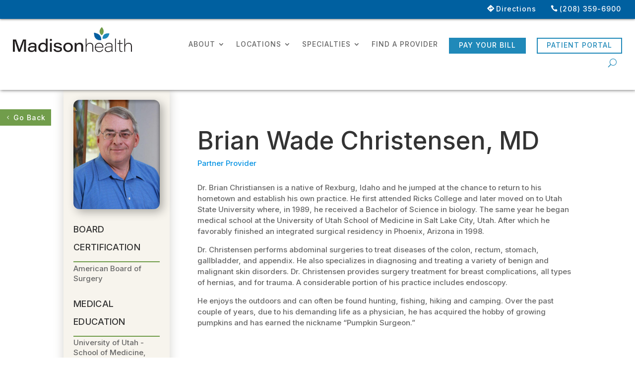

--- FILE ---
content_type: text/html; charset=UTF-8
request_url: https://madisonhealth.org/providers/brian-christensen/
body_size: 61620
content:
<!DOCTYPE html>
<html lang="en-US">
<head>
	<meta charset="UTF-8" />
<meta http-equiv="X-UA-Compatible" content="IE=edge">
	<link rel="pingback" href="https://madisonhealth.org/xmlrpc.php" />

	<script type="text/javascript">
		document.documentElement.className = 'js';
	</script>

		<meta name="google-site-verification" content="-iy5GRr16BspAeeVHWbrMTaGqukxi-xZ3muGbTzI-HM" />
	
	<meta name='robots' content='index, follow, max-image-preview:large, max-snippet:-1, max-video-preview:-1' />

<!-- Google Tag Manager for WordPress by gtm4wp.com -->
<script data-cfasync="false" data-pagespeed-no-defer>
	var gtm4wp_datalayer_name = "dataLayer";
	var dataLayer = dataLayer || [];
</script>
<!-- End Google Tag Manager for WordPress by gtm4wp.com --><script type="text/javascript">
			let jqueryParams=[],jQuery=function(r){return jqueryParams=[...jqueryParams,r],jQuery},$=function(r){return jqueryParams=[...jqueryParams,r],$};window.jQuery=jQuery,window.$=jQuery;let customHeadScripts=!1;jQuery.fn=jQuery.prototype={},$.fn=jQuery.prototype={},jQuery.noConflict=function(r){if(window.jQuery)return jQuery=window.jQuery,$=window.jQuery,customHeadScripts=!0,jQuery.noConflict},jQuery.ready=function(r){jqueryParams=[...jqueryParams,r]},$.ready=function(r){jqueryParams=[...jqueryParams,r]},jQuery.load=function(r){jqueryParams=[...jqueryParams,r]},$.load=function(r){jqueryParams=[...jqueryParams,r]},jQuery.fn.ready=function(r){jqueryParams=[...jqueryParams,r]},$.fn.ready=function(r){jqueryParams=[...jqueryParams,r]};</script>
	<!-- This site is optimized with the Yoast SEO plugin v24.6 - https://yoast.com/wordpress/plugins/seo/ -->
	<title>Brian Wade Christensen, MD - Madisonhealth</title>
	<link rel="canonical" href="https://madisonhealth.org/providers/brian-christensen/" />
	<meta property="og:locale" content="en_US" />
	<meta property="og:type" content="article" />
	<meta property="og:title" content="Brian Wade Christensen, MD - Madisonhealth" />
	<meta property="og:description" content="Dr. Brian Christiansen is a native of Rexburg, Idaho and he jumped at the chance to return to his hometown and establish his own practice. He first attended Ricks College and later moved on to Utah State University where, in 1989, he received a Bachelor of Science in biology. The same year he began medical [&hellip;]" />
	<meta property="og:site_name" content="Madisonhealth" />
	<meta property="article:modified_time" content="2025-09-22T21:02:49+00:00" />
	<meta property="og:image" content="https://madisonhealth.org/wp-content/uploads/2024/03/Brian-Christensen-MD-1.jpg" />
	<meta property="og:image:width" content="531" />
	<meta property="og:image:height" content="672" />
	<meta property="og:image:type" content="image/jpeg" />
	<meta name="twitter:card" content="summary_large_image" />
	<meta name="twitter:label1" content="Est. reading time" />
	<meta name="twitter:data1" content="1 minute" />
	<script type="application/ld+json" class="yoast-schema-graph">{"@context":"https://schema.org","@graph":[{"@type":"WebPage","@id":"https://madisonhealth.org/providers/brian-christensen/","url":"https://madisonhealth.org/providers/brian-christensen/","name":"Brian Wade Christensen, MD - Madisonhealth","isPartOf":{"@id":"https://madisonhealth.org/#website"},"primaryImageOfPage":{"@id":"https://madisonhealth.org/providers/brian-christensen/#primaryimage"},"image":{"@id":"https://madisonhealth.org/providers/brian-christensen/#primaryimage"},"thumbnailUrl":"https://madisonhealth.org/wp-content/uploads/2024/03/Brian-Christensen-MD-1.jpg","datePublished":"2024-03-29T06:02:14+00:00","dateModified":"2025-09-22T21:02:49+00:00","breadcrumb":{"@id":"https://madisonhealth.org/providers/brian-christensen/#breadcrumb"},"inLanguage":"en-US","potentialAction":[{"@type":"ReadAction","target":["https://madisonhealth.org/providers/brian-christensen/"]}]},{"@type":"ImageObject","inLanguage":"en-US","@id":"https://madisonhealth.org/providers/brian-christensen/#primaryimage","url":"https://madisonhealth.org/wp-content/uploads/2024/03/Brian-Christensen-MD-1.jpg","contentUrl":"https://madisonhealth.org/wp-content/uploads/2024/03/Brian-Christensen-MD-1.jpg","width":531,"height":672},{"@type":"BreadcrumbList","@id":"https://madisonhealth.org/providers/brian-christensen/#breadcrumb","itemListElement":[{"@type":"ListItem","position":1,"name":"Home","item":"https://madisonhealth.org/"},{"@type":"ListItem","position":2,"name":"Brian Wade Christensen, MD"}]},{"@type":"WebSite","@id":"https://madisonhealth.org/#website","url":"https://madisonhealth.org/","name":"Madisonhealth","description":"Family Doctors that Inspire Healthy Living","potentialAction":[{"@type":"SearchAction","target":{"@type":"EntryPoint","urlTemplate":"https://madisonhealth.org/?s={search_term_string}"},"query-input":{"@type":"PropertyValueSpecification","valueRequired":true,"valueName":"search_term_string"}}],"inLanguage":"en-US"}]}</script>
	<!-- / Yoast SEO plugin. -->


<link rel='dns-prefetch' href='//fonts.googleapis.com' />
<link rel="alternate" type="application/rss+xml" title="Madisonhealth &raquo; Feed" href="https://madisonhealth.org/feed/" />
<link rel="alternate" type="application/rss+xml" title="Madisonhealth &raquo; Comments Feed" href="https://madisonhealth.org/comments/feed/" />
<meta content="Madisonhealth v.1.0.1" name="generator"/><style id='wp-block-library-inline-css' type='text/css'>
:root{--wp-block-synced-color:#7a00df;--wp-block-synced-color--rgb:122,0,223;--wp-bound-block-color:var(--wp-block-synced-color);--wp-editor-canvas-background:#ddd;--wp-admin-theme-color:#007cba;--wp-admin-theme-color--rgb:0,124,186;--wp-admin-theme-color-darker-10:#006ba1;--wp-admin-theme-color-darker-10--rgb:0,107,160.5;--wp-admin-theme-color-darker-20:#005a87;--wp-admin-theme-color-darker-20--rgb:0,90,135;--wp-admin-border-width-focus:2px}@media (min-resolution:192dpi){:root{--wp-admin-border-width-focus:1.5px}}.wp-element-button{cursor:pointer}:root .has-very-light-gray-background-color{background-color:#eee}:root .has-very-dark-gray-background-color{background-color:#313131}:root .has-very-light-gray-color{color:#eee}:root .has-very-dark-gray-color{color:#313131}:root .has-vivid-green-cyan-to-vivid-cyan-blue-gradient-background{background:linear-gradient(135deg,#00d084,#0693e3)}:root .has-purple-crush-gradient-background{background:linear-gradient(135deg,#34e2e4,#4721fb 50%,#ab1dfe)}:root .has-hazy-dawn-gradient-background{background:linear-gradient(135deg,#faaca8,#dad0ec)}:root .has-subdued-olive-gradient-background{background:linear-gradient(135deg,#fafae1,#67a671)}:root .has-atomic-cream-gradient-background{background:linear-gradient(135deg,#fdd79a,#004a59)}:root .has-nightshade-gradient-background{background:linear-gradient(135deg,#330968,#31cdcf)}:root .has-midnight-gradient-background{background:linear-gradient(135deg,#020381,#2874fc)}:root{--wp--preset--font-size--normal:16px;--wp--preset--font-size--huge:42px}.has-regular-font-size{font-size:1em}.has-larger-font-size{font-size:2.625em}.has-normal-font-size{font-size:var(--wp--preset--font-size--normal)}.has-huge-font-size{font-size:var(--wp--preset--font-size--huge)}.has-text-align-center{text-align:center}.has-text-align-left{text-align:left}.has-text-align-right{text-align:right}.has-fit-text{white-space:nowrap!important}#end-resizable-editor-section{display:none}.aligncenter{clear:both}.items-justified-left{justify-content:flex-start}.items-justified-center{justify-content:center}.items-justified-right{justify-content:flex-end}.items-justified-space-between{justify-content:space-between}.screen-reader-text{border:0;clip-path:inset(50%);height:1px;margin:-1px;overflow:hidden;padding:0;position:absolute;width:1px;word-wrap:normal!important}.screen-reader-text:focus{background-color:#ddd;clip-path:none;color:#444;display:block;font-size:1em;height:auto;left:5px;line-height:normal;padding:15px 23px 14px;text-decoration:none;top:5px;width:auto;z-index:100000}html :where(.has-border-color){border-style:solid}html :where([style*=border-top-color]){border-top-style:solid}html :where([style*=border-right-color]){border-right-style:solid}html :where([style*=border-bottom-color]){border-bottom-style:solid}html :where([style*=border-left-color]){border-left-style:solid}html :where([style*=border-width]){border-style:solid}html :where([style*=border-top-width]){border-top-style:solid}html :where([style*=border-right-width]){border-right-style:solid}html :where([style*=border-bottom-width]){border-bottom-style:solid}html :where([style*=border-left-width]){border-left-style:solid}html :where(img[class*=wp-image-]){height:auto;max-width:100%}:where(figure){margin:0 0 1em}html :where(.is-position-sticky){--wp-admin--admin-bar--position-offset:var(--wp-admin--admin-bar--height,0px)}@media screen and (max-width:600px){html :where(.is-position-sticky){--wp-admin--admin-bar--position-offset:0px}}

/*# sourceURL=wp-block-library-inline-css */
</style><style id='global-styles-inline-css' type='text/css'>
:root{--wp--preset--aspect-ratio--square: 1;--wp--preset--aspect-ratio--4-3: 4/3;--wp--preset--aspect-ratio--3-4: 3/4;--wp--preset--aspect-ratio--3-2: 3/2;--wp--preset--aspect-ratio--2-3: 2/3;--wp--preset--aspect-ratio--16-9: 16/9;--wp--preset--aspect-ratio--9-16: 9/16;--wp--preset--color--black: #000000;--wp--preset--color--cyan-bluish-gray: #abb8c3;--wp--preset--color--white: #ffffff;--wp--preset--color--pale-pink: #f78da7;--wp--preset--color--vivid-red: #cf2e2e;--wp--preset--color--luminous-vivid-orange: #ff6900;--wp--preset--color--luminous-vivid-amber: #fcb900;--wp--preset--color--light-green-cyan: #7bdcb5;--wp--preset--color--vivid-green-cyan: #00d084;--wp--preset--color--pale-cyan-blue: #8ed1fc;--wp--preset--color--vivid-cyan-blue: #0693e3;--wp--preset--color--vivid-purple: #9b51e0;--wp--preset--gradient--vivid-cyan-blue-to-vivid-purple: linear-gradient(135deg,rgb(6,147,227) 0%,rgb(155,81,224) 100%);--wp--preset--gradient--light-green-cyan-to-vivid-green-cyan: linear-gradient(135deg,rgb(122,220,180) 0%,rgb(0,208,130) 100%);--wp--preset--gradient--luminous-vivid-amber-to-luminous-vivid-orange: linear-gradient(135deg,rgb(252,185,0) 0%,rgb(255,105,0) 100%);--wp--preset--gradient--luminous-vivid-orange-to-vivid-red: linear-gradient(135deg,rgb(255,105,0) 0%,rgb(207,46,46) 100%);--wp--preset--gradient--very-light-gray-to-cyan-bluish-gray: linear-gradient(135deg,rgb(238,238,238) 0%,rgb(169,184,195) 100%);--wp--preset--gradient--cool-to-warm-spectrum: linear-gradient(135deg,rgb(74,234,220) 0%,rgb(151,120,209) 20%,rgb(207,42,186) 40%,rgb(238,44,130) 60%,rgb(251,105,98) 80%,rgb(254,248,76) 100%);--wp--preset--gradient--blush-light-purple: linear-gradient(135deg,rgb(255,206,236) 0%,rgb(152,150,240) 100%);--wp--preset--gradient--blush-bordeaux: linear-gradient(135deg,rgb(254,205,165) 0%,rgb(254,45,45) 50%,rgb(107,0,62) 100%);--wp--preset--gradient--luminous-dusk: linear-gradient(135deg,rgb(255,203,112) 0%,rgb(199,81,192) 50%,rgb(65,88,208) 100%);--wp--preset--gradient--pale-ocean: linear-gradient(135deg,rgb(255,245,203) 0%,rgb(182,227,212) 50%,rgb(51,167,181) 100%);--wp--preset--gradient--electric-grass: linear-gradient(135deg,rgb(202,248,128) 0%,rgb(113,206,126) 100%);--wp--preset--gradient--midnight: linear-gradient(135deg,rgb(2,3,129) 0%,rgb(40,116,252) 100%);--wp--preset--font-size--small: 13px;--wp--preset--font-size--medium: 20px;--wp--preset--font-size--large: 36px;--wp--preset--font-size--x-large: 42px;--wp--preset--spacing--20: 0.44rem;--wp--preset--spacing--30: 0.67rem;--wp--preset--spacing--40: 1rem;--wp--preset--spacing--50: 1.5rem;--wp--preset--spacing--60: 2.25rem;--wp--preset--spacing--70: 3.38rem;--wp--preset--spacing--80: 5.06rem;--wp--preset--shadow--natural: 6px 6px 9px rgba(0, 0, 0, 0.2);--wp--preset--shadow--deep: 12px 12px 50px rgba(0, 0, 0, 0.4);--wp--preset--shadow--sharp: 6px 6px 0px rgba(0, 0, 0, 0.2);--wp--preset--shadow--outlined: 6px 6px 0px -3px rgb(255, 255, 255), 6px 6px rgb(0, 0, 0);--wp--preset--shadow--crisp: 6px 6px 0px rgb(0, 0, 0);}:root { --wp--style--global--content-size: 823px;--wp--style--global--wide-size: 1080px; }:where(body) { margin: 0; }.wp-site-blocks > .alignleft { float: left; margin-right: 2em; }.wp-site-blocks > .alignright { float: right; margin-left: 2em; }.wp-site-blocks > .aligncenter { justify-content: center; margin-left: auto; margin-right: auto; }:where(.is-layout-flex){gap: 0.5em;}:where(.is-layout-grid){gap: 0.5em;}.is-layout-flow > .alignleft{float: left;margin-inline-start: 0;margin-inline-end: 2em;}.is-layout-flow > .alignright{float: right;margin-inline-start: 2em;margin-inline-end: 0;}.is-layout-flow > .aligncenter{margin-left: auto !important;margin-right: auto !important;}.is-layout-constrained > .alignleft{float: left;margin-inline-start: 0;margin-inline-end: 2em;}.is-layout-constrained > .alignright{float: right;margin-inline-start: 2em;margin-inline-end: 0;}.is-layout-constrained > .aligncenter{margin-left: auto !important;margin-right: auto !important;}.is-layout-constrained > :where(:not(.alignleft):not(.alignright):not(.alignfull)){max-width: var(--wp--style--global--content-size);margin-left: auto !important;margin-right: auto !important;}.is-layout-constrained > .alignwide{max-width: var(--wp--style--global--wide-size);}body .is-layout-flex{display: flex;}.is-layout-flex{flex-wrap: wrap;align-items: center;}.is-layout-flex > :is(*, div){margin: 0;}body .is-layout-grid{display: grid;}.is-layout-grid > :is(*, div){margin: 0;}body{padding-top: 0px;padding-right: 0px;padding-bottom: 0px;padding-left: 0px;}:root :where(.wp-element-button, .wp-block-button__link){background-color: #32373c;border-width: 0;color: #fff;font-family: inherit;font-size: inherit;font-style: inherit;font-weight: inherit;letter-spacing: inherit;line-height: inherit;padding-top: calc(0.667em + 2px);padding-right: calc(1.333em + 2px);padding-bottom: calc(0.667em + 2px);padding-left: calc(1.333em + 2px);text-decoration: none;text-transform: inherit;}.has-black-color{color: var(--wp--preset--color--black) !important;}.has-cyan-bluish-gray-color{color: var(--wp--preset--color--cyan-bluish-gray) !important;}.has-white-color{color: var(--wp--preset--color--white) !important;}.has-pale-pink-color{color: var(--wp--preset--color--pale-pink) !important;}.has-vivid-red-color{color: var(--wp--preset--color--vivid-red) !important;}.has-luminous-vivid-orange-color{color: var(--wp--preset--color--luminous-vivid-orange) !important;}.has-luminous-vivid-amber-color{color: var(--wp--preset--color--luminous-vivid-amber) !important;}.has-light-green-cyan-color{color: var(--wp--preset--color--light-green-cyan) !important;}.has-vivid-green-cyan-color{color: var(--wp--preset--color--vivid-green-cyan) !important;}.has-pale-cyan-blue-color{color: var(--wp--preset--color--pale-cyan-blue) !important;}.has-vivid-cyan-blue-color{color: var(--wp--preset--color--vivid-cyan-blue) !important;}.has-vivid-purple-color{color: var(--wp--preset--color--vivid-purple) !important;}.has-black-background-color{background-color: var(--wp--preset--color--black) !important;}.has-cyan-bluish-gray-background-color{background-color: var(--wp--preset--color--cyan-bluish-gray) !important;}.has-white-background-color{background-color: var(--wp--preset--color--white) !important;}.has-pale-pink-background-color{background-color: var(--wp--preset--color--pale-pink) !important;}.has-vivid-red-background-color{background-color: var(--wp--preset--color--vivid-red) !important;}.has-luminous-vivid-orange-background-color{background-color: var(--wp--preset--color--luminous-vivid-orange) !important;}.has-luminous-vivid-amber-background-color{background-color: var(--wp--preset--color--luminous-vivid-amber) !important;}.has-light-green-cyan-background-color{background-color: var(--wp--preset--color--light-green-cyan) !important;}.has-vivid-green-cyan-background-color{background-color: var(--wp--preset--color--vivid-green-cyan) !important;}.has-pale-cyan-blue-background-color{background-color: var(--wp--preset--color--pale-cyan-blue) !important;}.has-vivid-cyan-blue-background-color{background-color: var(--wp--preset--color--vivid-cyan-blue) !important;}.has-vivid-purple-background-color{background-color: var(--wp--preset--color--vivid-purple) !important;}.has-black-border-color{border-color: var(--wp--preset--color--black) !important;}.has-cyan-bluish-gray-border-color{border-color: var(--wp--preset--color--cyan-bluish-gray) !important;}.has-white-border-color{border-color: var(--wp--preset--color--white) !important;}.has-pale-pink-border-color{border-color: var(--wp--preset--color--pale-pink) !important;}.has-vivid-red-border-color{border-color: var(--wp--preset--color--vivid-red) !important;}.has-luminous-vivid-orange-border-color{border-color: var(--wp--preset--color--luminous-vivid-orange) !important;}.has-luminous-vivid-amber-border-color{border-color: var(--wp--preset--color--luminous-vivid-amber) !important;}.has-light-green-cyan-border-color{border-color: var(--wp--preset--color--light-green-cyan) !important;}.has-vivid-green-cyan-border-color{border-color: var(--wp--preset--color--vivid-green-cyan) !important;}.has-pale-cyan-blue-border-color{border-color: var(--wp--preset--color--pale-cyan-blue) !important;}.has-vivid-cyan-blue-border-color{border-color: var(--wp--preset--color--vivid-cyan-blue) !important;}.has-vivid-purple-border-color{border-color: var(--wp--preset--color--vivid-purple) !important;}.has-vivid-cyan-blue-to-vivid-purple-gradient-background{background: var(--wp--preset--gradient--vivid-cyan-blue-to-vivid-purple) !important;}.has-light-green-cyan-to-vivid-green-cyan-gradient-background{background: var(--wp--preset--gradient--light-green-cyan-to-vivid-green-cyan) !important;}.has-luminous-vivid-amber-to-luminous-vivid-orange-gradient-background{background: var(--wp--preset--gradient--luminous-vivid-amber-to-luminous-vivid-orange) !important;}.has-luminous-vivid-orange-to-vivid-red-gradient-background{background: var(--wp--preset--gradient--luminous-vivid-orange-to-vivid-red) !important;}.has-very-light-gray-to-cyan-bluish-gray-gradient-background{background: var(--wp--preset--gradient--very-light-gray-to-cyan-bluish-gray) !important;}.has-cool-to-warm-spectrum-gradient-background{background: var(--wp--preset--gradient--cool-to-warm-spectrum) !important;}.has-blush-light-purple-gradient-background{background: var(--wp--preset--gradient--blush-light-purple) !important;}.has-blush-bordeaux-gradient-background{background: var(--wp--preset--gradient--blush-bordeaux) !important;}.has-luminous-dusk-gradient-background{background: var(--wp--preset--gradient--luminous-dusk) !important;}.has-pale-ocean-gradient-background{background: var(--wp--preset--gradient--pale-ocean) !important;}.has-electric-grass-gradient-background{background: var(--wp--preset--gradient--electric-grass) !important;}.has-midnight-gradient-background{background: var(--wp--preset--gradient--midnight) !important;}.has-small-font-size{font-size: var(--wp--preset--font-size--small) !important;}.has-medium-font-size{font-size: var(--wp--preset--font-size--medium) !important;}.has-large-font-size{font-size: var(--wp--preset--font-size--large) !important;}.has-x-large-font-size{font-size: var(--wp--preset--font-size--x-large) !important;}
/*# sourceURL=global-styles-inline-css */
</style>

<link rel='stylesheet' id='divi-protect-fontawesome-css' href='https://madisonhealth.org/wp-content/plugins/divi-protect/fontawesome/css/all.min.css?ver=2.3' type='text/css' media='all' />
<link rel='stylesheet' id='wpdreams-asl-basic-css' href='https://madisonhealth.org/wp-content/plugins/ajax-search-lite/css/style.basic.css?ver=4.12.6' type='text/css' media='all' />
<link rel='stylesheet' id='wpdreams-asl-instance-css' href='https://madisonhealth.org/wp-content/plugins/ajax-search-lite/css/style-curvy-blue.css?ver=4.12.6' type='text/css' media='all' />
<style id='divi-style-parent-inline-inline-css' type='text/css'>
/*!
Theme Name: Divi
Theme URI: http://www.elegantthemes.com/gallery/divi/
Version: 4.27.4
Description: Smart. Flexible. Beautiful. Divi is the most powerful theme in our collection.
Author: Elegant Themes
Author URI: http://www.elegantthemes.com
License: GNU General Public License v2
License URI: http://www.gnu.org/licenses/gpl-2.0.html
*/

a,abbr,acronym,address,applet,b,big,blockquote,body,center,cite,code,dd,del,dfn,div,dl,dt,em,fieldset,font,form,h1,h2,h3,h4,h5,h6,html,i,iframe,img,ins,kbd,label,legend,li,object,ol,p,pre,q,s,samp,small,span,strike,strong,sub,sup,tt,u,ul,var{margin:0;padding:0;border:0;outline:0;font-size:100%;-ms-text-size-adjust:100%;-webkit-text-size-adjust:100%;vertical-align:baseline;background:transparent}body{line-height:1}ol,ul{list-style:none}blockquote,q{quotes:none}blockquote:after,blockquote:before,q:after,q:before{content:"";content:none}blockquote{margin:20px 0 30px;border-left:5px solid;padding-left:20px}:focus{outline:0}del{text-decoration:line-through}pre{overflow:auto;padding:10px}figure{margin:0}table{border-collapse:collapse;border-spacing:0}article,aside,footer,header,hgroup,nav,section{display:block}body{font-family:Open Sans,Arial,sans-serif;font-size:14px;color:#666;background-color:#fff;line-height:1.7em;font-weight:500;-webkit-font-smoothing:antialiased;-moz-osx-font-smoothing:grayscale}body.page-template-page-template-blank-php #page-container{padding-top:0!important}body.et_cover_background{background-size:cover!important;background-position:top!important;background-repeat:no-repeat!important;background-attachment:fixed}a{color:#2ea3f2}a,a:hover{text-decoration:none}p{padding-bottom:1em}p:not(.has-background):last-of-type{padding-bottom:0}p.et_normal_padding{padding-bottom:1em}strong{font-weight:700}cite,em,i{font-style:italic}code,pre{font-family:Courier New,monospace;margin-bottom:10px}ins{text-decoration:none}sub,sup{height:0;line-height:1;position:relative;vertical-align:baseline}sup{bottom:.8em}sub{top:.3em}dl{margin:0 0 1.5em}dl dt{font-weight:700}dd{margin-left:1.5em}blockquote p{padding-bottom:0}embed,iframe,object,video{max-width:100%}h1,h2,h3,h4,h5,h6{color:#333;padding-bottom:10px;line-height:1em;font-weight:500}h1 a,h2 a,h3 a,h4 a,h5 a,h6 a{color:inherit}h1{font-size:30px}h2{font-size:26px}h3{font-size:22px}h4{font-size:18px}h5{font-size:16px}h6{font-size:14px}input{-webkit-appearance:none}input[type=checkbox]{-webkit-appearance:checkbox}input[type=radio]{-webkit-appearance:radio}input.text,input.title,input[type=email],input[type=password],input[type=tel],input[type=text],select,textarea{background-color:#fff;border:1px solid #bbb;padding:2px;color:#4e4e4e}input.text:focus,input.title:focus,input[type=text]:focus,select:focus,textarea:focus{border-color:#2d3940;color:#3e3e3e}input.text,input.title,input[type=text],select,textarea{margin:0}textarea{padding:4px}button,input,select,textarea{font-family:inherit}img{max-width:100%;height:auto}.clear{clear:both}br.clear{margin:0;padding:0}.pagination{clear:both}#et_search_icon:hover,.et-social-icon a:hover,.et_password_protected_form .et_submit_button,.form-submit .et_pb_buttontton.alt.disabled,.nav-single a,.posted_in a{color:#2ea3f2}.et-search-form,blockquote{border-color:#2ea3f2}#main-content{background-color:#fff}.container{width:80%;max-width:1080px;margin:auto;position:relative}body:not(.et-tb) #main-content .container,body:not(.et-tb-has-header) #main-content .container{padding-top:58px}.et_full_width_page #main-content .container:before{display:none}.main_title{margin-bottom:20px}.et_password_protected_form .et_submit_button:hover,.form-submit .et_pb_button:hover{background:rgba(0,0,0,.05)}.et_button_icon_visible .et_pb_button{padding-right:2em;padding-left:.7em}.et_button_icon_visible .et_pb_button:after{opacity:1;margin-left:0}.et_button_left .et_pb_button:hover:after{left:.15em}.et_button_left .et_pb_button:after{margin-left:0;left:1em}.et_button_icon_visible.et_button_left .et_pb_button,.et_button_left .et_pb_button:hover,.et_button_left .et_pb_module .et_pb_button:hover{padding-left:2em;padding-right:.7em}.et_button_icon_visible.et_button_left .et_pb_button:after,.et_button_left .et_pb_button:hover:after{left:.15em}.et_password_protected_form .et_submit_button:hover,.form-submit .et_pb_button:hover{padding:.3em 1em}.et_button_no_icon .et_pb_button:after{display:none}.et_button_no_icon.et_button_icon_visible.et_button_left .et_pb_button,.et_button_no_icon.et_button_left .et_pb_button:hover,.et_button_no_icon .et_pb_button,.et_button_no_icon .et_pb_button:hover{padding:.3em 1em!important}.et_button_custom_icon .et_pb_button:after{line-height:1.7em}.et_button_custom_icon.et_button_icon_visible .et_pb_button:after,.et_button_custom_icon .et_pb_button:hover:after{margin-left:.3em}#left-area .post_format-post-format-gallery .wp-block-gallery:first-of-type{padding:0;margin-bottom:-16px}.entry-content table:not(.variations){border:1px solid #eee;margin:0 0 15px;text-align:left;width:100%}.entry-content thead th,.entry-content tr th{color:#555;font-weight:700;padding:9px 24px}.entry-content tr td{border-top:1px solid #eee;padding:6px 24px}#left-area ul,.entry-content ul,.et-l--body ul,.et-l--footer ul,.et-l--header ul{list-style-type:disc;padding:0 0 23px 1em;line-height:26px}#left-area ol,.entry-content ol,.et-l--body ol,.et-l--footer ol,.et-l--header ol{list-style-type:decimal;list-style-position:inside;padding:0 0 23px;line-height:26px}#left-area ul li ul,.entry-content ul li ol{padding:2px 0 2px 20px}#left-area ol li ul,.entry-content ol li ol,.et-l--body ol li ol,.et-l--footer ol li ol,.et-l--header ol li ol{padding:2px 0 2px 35px}#left-area ul.wp-block-gallery{display:-webkit-box;display:-ms-flexbox;display:flex;-ms-flex-wrap:wrap;flex-wrap:wrap;list-style-type:none;padding:0}#left-area ul.products{padding:0!important;line-height:1.7!important;list-style:none!important}.gallery-item a{display:block}.gallery-caption,.gallery-item a{width:90%}#wpadminbar{z-index:100001}#left-area .post-meta{font-size:14px;padding-bottom:15px}#left-area .post-meta a{text-decoration:none;color:#666}#left-area .et_featured_image{padding-bottom:7px}.single .post{padding-bottom:25px}body.single .et_audio_content{margin-bottom:-6px}.nav-single a{text-decoration:none;color:#2ea3f2;font-size:14px;font-weight:400}.nav-previous{float:left}.nav-next{float:right}.et_password_protected_form p input{background-color:#eee;border:none!important;width:100%!important;border-radius:0!important;font-size:14px;color:#999!important;padding:16px!important;-webkit-box-sizing:border-box;box-sizing:border-box}.et_password_protected_form label{display:none}.et_password_protected_form .et_submit_button{font-family:inherit;display:block;float:right;margin:8px auto 0;cursor:pointer}.post-password-required p.nocomments.container{max-width:100%}.post-password-required p.nocomments.container:before{display:none}.aligncenter,div.post .new-post .aligncenter{display:block;margin-left:auto;margin-right:auto}.wp-caption{border:1px solid #ddd;text-align:center;background-color:#f3f3f3;margin-bottom:10px;max-width:96%;padding:8px}.wp-caption.alignleft{margin:0 30px 20px 0}.wp-caption.alignright{margin:0 0 20px 30px}.wp-caption img{margin:0;padding:0;border:0}.wp-caption p.wp-caption-text{font-size:12px;padding:0 4px 5px;margin:0}.alignright{float:right}.alignleft{float:left}img.alignleft{display:inline;float:left;margin-right:15px}img.alignright{display:inline;float:right;margin-left:15px}.page.et_pb_pagebuilder_layout #main-content{background-color:transparent}body #main-content .et_builder_inner_content>h1,body #main-content .et_builder_inner_content>h2,body #main-content .et_builder_inner_content>h3,body #main-content .et_builder_inner_content>h4,body #main-content .et_builder_inner_content>h5,body #main-content .et_builder_inner_content>h6{line-height:1.4em}body #main-content .et_builder_inner_content>p{line-height:1.7em}.wp-block-pullquote{margin:20px 0 30px}.wp-block-pullquote.has-background blockquote{border-left:none}.wp-block-group.has-background{padding:1.5em 1.5em .5em}@media (min-width:981px){#left-area{width:79.125%;padding-bottom:23px}#main-content .container:before{content:"";position:absolute;top:0;height:100%;width:1px;background-color:#e2e2e2}.et_full_width_page #left-area,.et_no_sidebar #left-area{float:none;width:100%!important}.et_full_width_page #left-area{padding-bottom:0}.et_no_sidebar #main-content .container:before{display:none}}@media (max-width:980px){#page-container{padding-top:80px}.et-tb #page-container,.et-tb-has-header #page-container{padding-top:0!important}#left-area,#sidebar{width:100%!important}#main-content .container:before{display:none!important}.et_full_width_page .et_gallery_item:nth-child(4n+1){clear:none}}@media print{#page-container{padding-top:0!important}}#wp-admin-bar-et-use-visual-builder a:before{font-family:ETmodules!important;content:"\e625";font-size:30px!important;width:28px;margin-top:-3px;color:#974df3!important}#wp-admin-bar-et-use-visual-builder:hover a:before{color:#fff!important}#wp-admin-bar-et-use-visual-builder:hover a,#wp-admin-bar-et-use-visual-builder a:hover{transition:background-color .5s ease;-webkit-transition:background-color .5s ease;-moz-transition:background-color .5s ease;background-color:#7e3bd0!important;color:#fff!important}* html .clearfix,:first-child+html .clearfix{zoom:1}.iphone .et_pb_section_video_bg video::-webkit-media-controls-start-playback-button{display:none!important;-webkit-appearance:none}.et_mobile_device .et_pb_section_parallax .et_pb_parallax_css{background-attachment:scroll}.et-social-facebook a.icon:before{content:"\e093"}.et-social-twitter a.icon:before{content:"\e094"}.et-social-google-plus a.icon:before{content:"\e096"}.et-social-instagram a.icon:before{content:"\e09a"}.et-social-rss a.icon:before{content:"\e09e"}.ai1ec-single-event:after{content:" ";display:table;clear:both}.evcal_event_details .evcal_evdata_cell .eventon_details_shading_bot.eventon_details_shading_bot{z-index:3}.wp-block-divi-layout{margin-bottom:1em}*{-webkit-box-sizing:border-box;box-sizing:border-box}#et-info-email:before,#et-info-phone:before,#et_search_icon:before,.comment-reply-link:after,.et-cart-info span:before,.et-pb-arrow-next:before,.et-pb-arrow-prev:before,.et-social-icon a:before,.et_audio_container .mejs-playpause-button button:before,.et_audio_container .mejs-volume-button button:before,.et_overlay:before,.et_password_protected_form .et_submit_button:after,.et_pb_button:after,.et_pb_contact_reset:after,.et_pb_contact_submit:after,.et_pb_font_icon:before,.et_pb_newsletter_button:after,.et_pb_pricing_table_button:after,.et_pb_promo_button:after,.et_pb_testimonial:before,.et_pb_toggle_title:before,.form-submit .et_pb_button:after,.mobile_menu_bar:before,a.et_pb_more_button:after{font-family:ETmodules!important;speak:none;font-style:normal;font-weight:400;-webkit-font-feature-settings:normal;font-feature-settings:normal;font-variant:normal;text-transform:none;line-height:1;-webkit-font-smoothing:antialiased;-moz-osx-font-smoothing:grayscale;text-shadow:0 0;direction:ltr}.et-pb-icon,.et_pb_custom_button_icon.et_pb_button:after,.et_pb_login .et_pb_custom_button_icon.et_pb_button:after,.et_pb_woo_custom_button_icon .button.et_pb_custom_button_icon.et_pb_button:after,.et_pb_woo_custom_button_icon .button.et_pb_custom_button_icon.et_pb_button:hover:after{content:attr(data-icon)}.et-pb-icon{font-family:ETmodules;speak:none;font-weight:400;-webkit-font-feature-settings:normal;font-feature-settings:normal;font-variant:normal;text-transform:none;line-height:1;-webkit-font-smoothing:antialiased;font-size:96px;font-style:normal;display:inline-block;-webkit-box-sizing:border-box;box-sizing:border-box;direction:ltr}#et-ajax-saving{display:none;-webkit-transition:background .3s,-webkit-box-shadow .3s;transition:background .3s,-webkit-box-shadow .3s;transition:background .3s,box-shadow .3s;transition:background .3s,box-shadow .3s,-webkit-box-shadow .3s;-webkit-box-shadow:rgba(0,139,219,.247059) 0 0 60px;box-shadow:0 0 60px rgba(0,139,219,.247059);position:fixed;top:50%;left:50%;width:50px;height:50px;background:#fff;border-radius:50px;margin:-25px 0 0 -25px;z-index:999999;text-align:center}#et-ajax-saving img{margin:9px}.et-safe-mode-indicator,.et-safe-mode-indicator:focus,.et-safe-mode-indicator:hover{-webkit-box-shadow:0 5px 10px rgba(41,196,169,.15);box-shadow:0 5px 10px rgba(41,196,169,.15);background:#29c4a9;color:#fff;font-size:14px;font-weight:600;padding:12px;line-height:16px;border-radius:3px;position:fixed;bottom:30px;right:30px;z-index:999999;text-decoration:none;font-family:Open Sans,sans-serif;-webkit-font-smoothing:antialiased;-moz-osx-font-smoothing:grayscale}.et_pb_button{font-size:20px;font-weight:500;padding:.3em 1em;line-height:1.7em!important;background-color:transparent;background-size:cover;background-position:50%;background-repeat:no-repeat;border:2px solid;border-radius:3px;-webkit-transition-duration:.2s;transition-duration:.2s;-webkit-transition-property:all!important;transition-property:all!important}.et_pb_button,.et_pb_button_inner{position:relative}.et_pb_button:hover,.et_pb_module .et_pb_button:hover{border:2px solid transparent;padding:.3em 2em .3em .7em}.et_pb_button:hover{background-color:hsla(0,0%,100%,.2)}.et_pb_bg_layout_light.et_pb_button:hover,.et_pb_bg_layout_light .et_pb_button:hover{background-color:rgba(0,0,0,.05)}.et_pb_button:after,.et_pb_button:before{font-size:32px;line-height:1em;content:"\35";opacity:0;position:absolute;margin-left:-1em;-webkit-transition:all .2s;transition:all .2s;text-transform:none;-webkit-font-feature-settings:"kern" off;font-feature-settings:"kern" off;font-variant:none;font-style:normal;font-weight:400;text-shadow:none}.et_pb_button.et_hover_enabled:hover:after,.et_pb_button.et_pb_hovered:hover:after{-webkit-transition:none!important;transition:none!important}.et_pb_button:before{display:none}.et_pb_button:hover:after{opacity:1;margin-left:0}.et_pb_column_1_3 h1,.et_pb_column_1_4 h1,.et_pb_column_1_5 h1,.et_pb_column_1_6 h1,.et_pb_column_2_5 h1{font-size:26px}.et_pb_column_1_3 h2,.et_pb_column_1_4 h2,.et_pb_column_1_5 h2,.et_pb_column_1_6 h2,.et_pb_column_2_5 h2{font-size:23px}.et_pb_column_1_3 h3,.et_pb_column_1_4 h3,.et_pb_column_1_5 h3,.et_pb_column_1_6 h3,.et_pb_column_2_5 h3{font-size:20px}.et_pb_column_1_3 h4,.et_pb_column_1_4 h4,.et_pb_column_1_5 h4,.et_pb_column_1_6 h4,.et_pb_column_2_5 h4{font-size:18px}.et_pb_column_1_3 h5,.et_pb_column_1_4 h5,.et_pb_column_1_5 h5,.et_pb_column_1_6 h5,.et_pb_column_2_5 h5{font-size:16px}.et_pb_column_1_3 h6,.et_pb_column_1_4 h6,.et_pb_column_1_5 h6,.et_pb_column_1_6 h6,.et_pb_column_2_5 h6{font-size:15px}.et_pb_bg_layout_dark,.et_pb_bg_layout_dark h1,.et_pb_bg_layout_dark h2,.et_pb_bg_layout_dark h3,.et_pb_bg_layout_dark h4,.et_pb_bg_layout_dark h5,.et_pb_bg_layout_dark h6{color:#fff!important}.et_pb_module.et_pb_text_align_left{text-align:left}.et_pb_module.et_pb_text_align_center{text-align:center}.et_pb_module.et_pb_text_align_right{text-align:right}.et_pb_module.et_pb_text_align_justified{text-align:justify}.clearfix:after{visibility:hidden;display:block;font-size:0;content:" ";clear:both;height:0}.et_pb_bg_layout_light .et_pb_more_button{color:#2ea3f2}.et_builder_inner_content{position:relative;z-index:1}header .et_builder_inner_content{z-index:2}.et_pb_css_mix_blend_mode_passthrough{mix-blend-mode:unset!important}.et_pb_image_container{margin:-20px -20px 29px}.et_pb_module_inner{position:relative}.et_hover_enabled_preview{z-index:2}.et_hover_enabled:hover{position:relative;z-index:2}.et_pb_all_tabs,.et_pb_module,.et_pb_posts_nav a,.et_pb_tab,.et_pb_with_background{position:relative;background-size:cover;background-position:50%;background-repeat:no-repeat}.et_pb_background_mask,.et_pb_background_pattern{bottom:0;left:0;position:absolute;right:0;top:0}.et_pb_background_mask{background-size:calc(100% + 2px) calc(100% + 2px);background-repeat:no-repeat;background-position:50%;overflow:hidden}.et_pb_background_pattern{background-position:0 0;background-repeat:repeat}.et_pb_with_border{position:relative;border:0 solid #333}.post-password-required .et_pb_row{padding:0;width:100%}.post-password-required .et_password_protected_form{min-height:0}body.et_pb_pagebuilder_layout.et_pb_show_title .post-password-required .et_password_protected_form h1,body:not(.et_pb_pagebuilder_layout) .post-password-required .et_password_protected_form h1{display:none}.et_pb_no_bg{padding:0!important}.et_overlay.et_pb_inline_icon:before,.et_pb_inline_icon:before{content:attr(data-icon)}.et_pb_more_button{color:inherit;text-shadow:none;text-decoration:none;display:inline-block;margin-top:20px}.et_parallax_bg_wrap{overflow:hidden;position:absolute;top:0;right:0;bottom:0;left:0}.et_parallax_bg{background-repeat:no-repeat;background-position:top;background-size:cover;position:absolute;bottom:0;left:0;width:100%;height:100%;display:block}.et_parallax_bg.et_parallax_bg__hover,.et_parallax_bg.et_parallax_bg_phone,.et_parallax_bg.et_parallax_bg_tablet,.et_parallax_gradient.et_parallax_gradient__hover,.et_parallax_gradient.et_parallax_gradient_phone,.et_parallax_gradient.et_parallax_gradient_tablet,.et_pb_section_parallax_hover:hover .et_parallax_bg:not(.et_parallax_bg__hover),.et_pb_section_parallax_hover:hover .et_parallax_gradient:not(.et_parallax_gradient__hover){display:none}.et_pb_section_parallax_hover:hover .et_parallax_bg.et_parallax_bg__hover,.et_pb_section_parallax_hover:hover .et_parallax_gradient.et_parallax_gradient__hover{display:block}.et_parallax_gradient{bottom:0;display:block;left:0;position:absolute;right:0;top:0}.et_pb_module.et_pb_section_parallax,.et_pb_posts_nav a.et_pb_section_parallax,.et_pb_tab.et_pb_section_parallax{position:relative}.et_pb_section_parallax .et_pb_parallax_css,.et_pb_slides .et_parallax_bg.et_pb_parallax_css{background-attachment:fixed}body.et-bfb .et_pb_section_parallax .et_pb_parallax_css,body.et-bfb .et_pb_slides .et_parallax_bg.et_pb_parallax_css{background-attachment:scroll;bottom:auto}.et_pb_section_parallax.et_pb_column .et_pb_module,.et_pb_section_parallax.et_pb_row .et_pb_column,.et_pb_section_parallax.et_pb_row .et_pb_module{z-index:9;position:relative}.et_pb_more_button:hover:after{opacity:1;margin-left:0}.et_pb_preload .et_pb_section_video_bg,.et_pb_preload>div{visibility:hidden}.et_pb_preload,.et_pb_section.et_pb_section_video.et_pb_preload{position:relative;background:#464646!important}.et_pb_preload:before{content:"";position:absolute;top:50%;left:50%;background:url(https://madisonhealth.org/wp-content/themes/Divi/includes/builder/styles/images/preloader.gif) no-repeat;border-radius:32px;width:32px;height:32px;margin:-16px 0 0 -16px}.box-shadow-overlay{position:absolute;top:0;left:0;width:100%;height:100%;z-index:10;pointer-events:none}.et_pb_section>.box-shadow-overlay~.et_pb_row{z-index:11}body.safari .section_has_divider{will-change:transform}.et_pb_row>.box-shadow-overlay{z-index:8}.has-box-shadow-overlay{position:relative}.et_clickable{cursor:pointer}.screen-reader-text{border:0;clip:rect(1px,1px,1px,1px);-webkit-clip-path:inset(50%);clip-path:inset(50%);height:1px;margin:-1px;overflow:hidden;padding:0;position:absolute!important;width:1px;word-wrap:normal!important}.et_multi_view_hidden,.et_multi_view_hidden_image{display:none!important}@keyframes multi-view-image-fade{0%{opacity:0}10%{opacity:.1}20%{opacity:.2}30%{opacity:.3}40%{opacity:.4}50%{opacity:.5}60%{opacity:.6}70%{opacity:.7}80%{opacity:.8}90%{opacity:.9}to{opacity:1}}.et_multi_view_image__loading{visibility:hidden}.et_multi_view_image__loaded{-webkit-animation:multi-view-image-fade .5s;animation:multi-view-image-fade .5s}#et-pb-motion-effects-offset-tracker{visibility:hidden!important;opacity:0;position:absolute;top:0;left:0}.et-pb-before-scroll-animation{opacity:0}header.et-l.et-l--header:after{clear:both;display:block;content:""}.et_pb_module{-webkit-animation-timing-function:linear;animation-timing-function:linear;-webkit-animation-duration:.2s;animation-duration:.2s}@-webkit-keyframes fadeBottom{0%{opacity:0;-webkit-transform:translateY(10%);transform:translateY(10%)}to{opacity:1;-webkit-transform:translateY(0);transform:translateY(0)}}@keyframes fadeBottom{0%{opacity:0;-webkit-transform:translateY(10%);transform:translateY(10%)}to{opacity:1;-webkit-transform:translateY(0);transform:translateY(0)}}@-webkit-keyframes fadeLeft{0%{opacity:0;-webkit-transform:translateX(-10%);transform:translateX(-10%)}to{opacity:1;-webkit-transform:translateX(0);transform:translateX(0)}}@keyframes fadeLeft{0%{opacity:0;-webkit-transform:translateX(-10%);transform:translateX(-10%)}to{opacity:1;-webkit-transform:translateX(0);transform:translateX(0)}}@-webkit-keyframes fadeRight{0%{opacity:0;-webkit-transform:translateX(10%);transform:translateX(10%)}to{opacity:1;-webkit-transform:translateX(0);transform:translateX(0)}}@keyframes fadeRight{0%{opacity:0;-webkit-transform:translateX(10%);transform:translateX(10%)}to{opacity:1;-webkit-transform:translateX(0);transform:translateX(0)}}@-webkit-keyframes fadeTop{0%{opacity:0;-webkit-transform:translateY(-10%);transform:translateY(-10%)}to{opacity:1;-webkit-transform:translateX(0);transform:translateX(0)}}@keyframes fadeTop{0%{opacity:0;-webkit-transform:translateY(-10%);transform:translateY(-10%)}to{opacity:1;-webkit-transform:translateX(0);transform:translateX(0)}}@-webkit-keyframes fadeIn{0%{opacity:0}to{opacity:1}}@keyframes fadeIn{0%{opacity:0}to{opacity:1}}.et-waypoint:not(.et_pb_counters){opacity:0}@media (min-width:981px){.et_pb_section.et_section_specialty div.et_pb_row .et_pb_column .et_pb_column .et_pb_module.et-last-child,.et_pb_section.et_section_specialty div.et_pb_row .et_pb_column .et_pb_column .et_pb_module:last-child,.et_pb_section.et_section_specialty div.et_pb_row .et_pb_column .et_pb_row_inner .et_pb_column .et_pb_module.et-last-child,.et_pb_section.et_section_specialty div.et_pb_row .et_pb_column .et_pb_row_inner .et_pb_column .et_pb_module:last-child,.et_pb_section div.et_pb_row .et_pb_column .et_pb_module.et-last-child,.et_pb_section div.et_pb_row .et_pb_column .et_pb_module:last-child{margin-bottom:0}}@media (max-width:980px){.et_overlay.et_pb_inline_icon_tablet:before,.et_pb_inline_icon_tablet:before{content:attr(data-icon-tablet)}.et_parallax_bg.et_parallax_bg_tablet_exist,.et_parallax_gradient.et_parallax_gradient_tablet_exist{display:none}.et_parallax_bg.et_parallax_bg_tablet,.et_parallax_gradient.et_parallax_gradient_tablet{display:block}.et_pb_column .et_pb_module{margin-bottom:30px}.et_pb_row .et_pb_column .et_pb_module.et-last-child,.et_pb_row .et_pb_column .et_pb_module:last-child,.et_section_specialty .et_pb_row .et_pb_column .et_pb_module.et-last-child,.et_section_specialty .et_pb_row .et_pb_column .et_pb_module:last-child{margin-bottom:0}.et_pb_more_button{display:inline-block!important}.et_pb_bg_layout_light_tablet.et_pb_button,.et_pb_bg_layout_light_tablet.et_pb_module.et_pb_button,.et_pb_bg_layout_light_tablet .et_pb_more_button{color:#2ea3f2}.et_pb_bg_layout_light_tablet .et_pb_forgot_password a{color:#666}.et_pb_bg_layout_light_tablet h1,.et_pb_bg_layout_light_tablet h2,.et_pb_bg_layout_light_tablet h3,.et_pb_bg_layout_light_tablet h4,.et_pb_bg_layout_light_tablet h5,.et_pb_bg_layout_light_tablet h6{color:#333!important}.et_pb_module .et_pb_bg_layout_light_tablet.et_pb_button{color:#2ea3f2!important}.et_pb_bg_layout_light_tablet{color:#666!important}.et_pb_bg_layout_dark_tablet,.et_pb_bg_layout_dark_tablet h1,.et_pb_bg_layout_dark_tablet h2,.et_pb_bg_layout_dark_tablet h3,.et_pb_bg_layout_dark_tablet h4,.et_pb_bg_layout_dark_tablet h5,.et_pb_bg_layout_dark_tablet h6{color:#fff!important}.et_pb_bg_layout_dark_tablet.et_pb_button,.et_pb_bg_layout_dark_tablet.et_pb_module.et_pb_button,.et_pb_bg_layout_dark_tablet .et_pb_more_button{color:inherit}.et_pb_bg_layout_dark_tablet .et_pb_forgot_password a{color:#fff}.et_pb_module.et_pb_text_align_left-tablet{text-align:left}.et_pb_module.et_pb_text_align_center-tablet{text-align:center}.et_pb_module.et_pb_text_align_right-tablet{text-align:right}.et_pb_module.et_pb_text_align_justified-tablet{text-align:justify}}@media (max-width:767px){.et_pb_more_button{display:inline-block!important}.et_overlay.et_pb_inline_icon_phone:before,.et_pb_inline_icon_phone:before{content:attr(data-icon-phone)}.et_parallax_bg.et_parallax_bg_phone_exist,.et_parallax_gradient.et_parallax_gradient_phone_exist{display:none}.et_parallax_bg.et_parallax_bg_phone,.et_parallax_gradient.et_parallax_gradient_phone{display:block}.et-hide-mobile{display:none!important}.et_pb_bg_layout_light_phone.et_pb_button,.et_pb_bg_layout_light_phone.et_pb_module.et_pb_button,.et_pb_bg_layout_light_phone .et_pb_more_button{color:#2ea3f2}.et_pb_bg_layout_light_phone .et_pb_forgot_password a{color:#666}.et_pb_bg_layout_light_phone h1,.et_pb_bg_layout_light_phone h2,.et_pb_bg_layout_light_phone h3,.et_pb_bg_layout_light_phone h4,.et_pb_bg_layout_light_phone h5,.et_pb_bg_layout_light_phone h6{color:#333!important}.et_pb_module .et_pb_bg_layout_light_phone.et_pb_button{color:#2ea3f2!important}.et_pb_bg_layout_light_phone{color:#666!important}.et_pb_bg_layout_dark_phone,.et_pb_bg_layout_dark_phone h1,.et_pb_bg_layout_dark_phone h2,.et_pb_bg_layout_dark_phone h3,.et_pb_bg_layout_dark_phone h4,.et_pb_bg_layout_dark_phone h5,.et_pb_bg_layout_dark_phone h6{color:#fff!important}.et_pb_bg_layout_dark_phone.et_pb_button,.et_pb_bg_layout_dark_phone.et_pb_module.et_pb_button,.et_pb_bg_layout_dark_phone .et_pb_more_button{color:inherit}.et_pb_module .et_pb_bg_layout_dark_phone.et_pb_button{color:#fff!important}.et_pb_bg_layout_dark_phone .et_pb_forgot_password a{color:#fff}.et_pb_module.et_pb_text_align_left-phone{text-align:left}.et_pb_module.et_pb_text_align_center-phone{text-align:center}.et_pb_module.et_pb_text_align_right-phone{text-align:right}.et_pb_module.et_pb_text_align_justified-phone{text-align:justify}}@media (max-width:479px){a.et_pb_more_button{display:block}}@media (min-width:768px) and (max-width:980px){[data-et-multi-view-load-tablet-hidden=true]:not(.et_multi_view_swapped){display:none!important}}@media (max-width:767px){[data-et-multi-view-load-phone-hidden=true]:not(.et_multi_view_swapped){display:none!important}}.et_pb_menu.et_pb_menu--style-inline_centered_logo .et_pb_menu__menu nav ul{-webkit-box-pack:center;-ms-flex-pack:center;justify-content:center}@-webkit-keyframes multi-view-image-fade{0%{-webkit-transform:scale(1);transform:scale(1);opacity:1}50%{-webkit-transform:scale(1.01);transform:scale(1.01);opacity:1}to{-webkit-transform:scale(1);transform:scale(1);opacity:1}}
/*# sourceURL=divi-style-parent-inline-inline-css */
</style>
<style id='divi-dynamic-critical-inline-css' type='text/css'>
@font-face{font-family:ETmodules;font-display:block;src:url(//madisonhealth.org/wp-content/themes/Divi/core/admin/fonts/modules/all/modules.eot);src:url(//madisonhealth.org/wp-content/themes/Divi/core/admin/fonts/modules/all/modules.eot?#iefix) format("embedded-opentype"),url(//madisonhealth.org/wp-content/themes/Divi/core/admin/fonts/modules/all/modules.woff) format("woff"),url(//madisonhealth.org/wp-content/themes/Divi/core/admin/fonts/modules/all/modules.ttf) format("truetype"),url(//madisonhealth.org/wp-content/themes/Divi/core/admin/fonts/modules/all/modules.svg#ETmodules) format("svg");font-weight:400;font-style:normal}
@font-face{font-family:FontAwesome;font-style:normal;font-weight:400;font-display:block;src:url(//madisonhealth.org/wp-content/themes/Divi/core/admin/fonts/fontawesome/fa-regular-400.eot);src:url(//madisonhealth.org/wp-content/themes/Divi/core/admin/fonts/fontawesome/fa-regular-400.eot?#iefix) format("embedded-opentype"),url(//madisonhealth.org/wp-content/themes/Divi/core/admin/fonts/fontawesome/fa-regular-400.woff2) format("woff2"),url(//madisonhealth.org/wp-content/themes/Divi/core/admin/fonts/fontawesome/fa-regular-400.woff) format("woff"),url(//madisonhealth.org/wp-content/themes/Divi/core/admin/fonts/fontawesome/fa-regular-400.ttf) format("truetype"),url(//madisonhealth.org/wp-content/themes/Divi/core/admin/fonts/fontawesome/fa-regular-400.svg#fontawesome) format("svg")}@font-face{font-family:FontAwesome;font-style:normal;font-weight:900;font-display:block;src:url(//madisonhealth.org/wp-content/themes/Divi/core/admin/fonts/fontawesome/fa-solid-900.eot);src:url(//madisonhealth.org/wp-content/themes/Divi/core/admin/fonts/fontawesome/fa-solid-900.eot?#iefix) format("embedded-opentype"),url(//madisonhealth.org/wp-content/themes/Divi/core/admin/fonts/fontawesome/fa-solid-900.woff2) format("woff2"),url(//madisonhealth.org/wp-content/themes/Divi/core/admin/fonts/fontawesome/fa-solid-900.woff) format("woff"),url(//madisonhealth.org/wp-content/themes/Divi/core/admin/fonts/fontawesome/fa-solid-900.ttf) format("truetype"),url(//madisonhealth.org/wp-content/themes/Divi/core/admin/fonts/fontawesome/fa-solid-900.svg#fontawesome) format("svg")}@font-face{font-family:FontAwesome;font-style:normal;font-weight:400;font-display:block;src:url(//madisonhealth.org/wp-content/themes/Divi/core/admin/fonts/fontawesome/fa-brands-400.eot);src:url(//madisonhealth.org/wp-content/themes/Divi/core/admin/fonts/fontawesome/fa-brands-400.eot?#iefix) format("embedded-opentype"),url(//madisonhealth.org/wp-content/themes/Divi/core/admin/fonts/fontawesome/fa-brands-400.woff2) format("woff2"),url(//madisonhealth.org/wp-content/themes/Divi/core/admin/fonts/fontawesome/fa-brands-400.woff) format("woff"),url(//madisonhealth.org/wp-content/themes/Divi/core/admin/fonts/fontawesome/fa-brands-400.ttf) format("truetype"),url(//madisonhealth.org/wp-content/themes/Divi/core/admin/fonts/fontawesome/fa-brands-400.svg#fontawesome) format("svg")}
.et_audio_content,.et_link_content,.et_quote_content{background-color:#2ea3f2}.et_pb_post .et-pb-controllers a{margin-bottom:10px}.format-gallery .et-pb-controllers{bottom:0}.et_pb_blog_grid .et_audio_content{margin-bottom:19px}.et_pb_row .et_pb_blog_grid .et_pb_post .et_pb_slide{min-height:180px}.et_audio_content .wp-block-audio{margin:0;padding:0}.et_audio_content h2{line-height:44px}.et_pb_column_1_2 .et_audio_content h2,.et_pb_column_1_3 .et_audio_content h2,.et_pb_column_1_4 .et_audio_content h2,.et_pb_column_1_5 .et_audio_content h2,.et_pb_column_1_6 .et_audio_content h2,.et_pb_column_2_5 .et_audio_content h2,.et_pb_column_3_5 .et_audio_content h2,.et_pb_column_3_8 .et_audio_content h2{margin-bottom:9px;margin-top:0}.et_pb_column_1_2 .et_audio_content,.et_pb_column_3_5 .et_audio_content{padding:35px 40px}.et_pb_column_1_2 .et_audio_content h2,.et_pb_column_3_5 .et_audio_content h2{line-height:32px}.et_pb_column_1_3 .et_audio_content,.et_pb_column_1_4 .et_audio_content,.et_pb_column_1_5 .et_audio_content,.et_pb_column_1_6 .et_audio_content,.et_pb_column_2_5 .et_audio_content,.et_pb_column_3_8 .et_audio_content{padding:35px 20px}.et_pb_column_1_3 .et_audio_content h2,.et_pb_column_1_4 .et_audio_content h2,.et_pb_column_1_5 .et_audio_content h2,.et_pb_column_1_6 .et_audio_content h2,.et_pb_column_2_5 .et_audio_content h2,.et_pb_column_3_8 .et_audio_content h2{font-size:18px;line-height:26px}article.et_pb_has_overlay .et_pb_blog_image_container{position:relative}.et_pb_post>.et_main_video_container{position:relative;margin-bottom:30px}.et_pb_post .et_pb_video_overlay .et_pb_video_play{color:#fff}.et_pb_post .et_pb_video_overlay_hover:hover{background:rgba(0,0,0,.6)}.et_audio_content,.et_link_content,.et_quote_content{text-align:center;word-wrap:break-word;position:relative;padding:50px 60px}.et_audio_content h2,.et_link_content a.et_link_main_url,.et_link_content h2,.et_quote_content blockquote cite,.et_quote_content blockquote p{color:#fff!important}.et_quote_main_link{position:absolute;text-indent:-9999px;width:100%;height:100%;display:block;top:0;left:0}.et_quote_content blockquote{padding:0;margin:0;border:none}.et_audio_content h2,.et_link_content h2,.et_quote_content blockquote p{margin-top:0}.et_audio_content h2{margin-bottom:20px}.et_audio_content h2,.et_link_content h2,.et_quote_content blockquote p{line-height:44px}.et_link_content a.et_link_main_url,.et_quote_content blockquote cite{font-size:18px;font-weight:200}.et_quote_content blockquote cite{font-style:normal}.et_pb_column_2_3 .et_quote_content{padding:50px 42px 45px}.et_pb_column_2_3 .et_audio_content,.et_pb_column_2_3 .et_link_content{padding:40px 40px 45px}.et_pb_column_1_2 .et_audio_content,.et_pb_column_1_2 .et_link_content,.et_pb_column_1_2 .et_quote_content,.et_pb_column_3_5 .et_audio_content,.et_pb_column_3_5 .et_link_content,.et_pb_column_3_5 .et_quote_content{padding:35px 40px}.et_pb_column_1_2 .et_quote_content blockquote p,.et_pb_column_3_5 .et_quote_content blockquote p{font-size:26px;line-height:32px}.et_pb_column_1_2 .et_audio_content h2,.et_pb_column_1_2 .et_link_content h2,.et_pb_column_3_5 .et_audio_content h2,.et_pb_column_3_5 .et_link_content h2{line-height:32px}.et_pb_column_1_2 .et_link_content a.et_link_main_url,.et_pb_column_1_2 .et_quote_content blockquote cite,.et_pb_column_3_5 .et_link_content a.et_link_main_url,.et_pb_column_3_5 .et_quote_content blockquote cite{font-size:14px}.et_pb_column_1_3 .et_quote_content,.et_pb_column_1_4 .et_quote_content,.et_pb_column_1_5 .et_quote_content,.et_pb_column_1_6 .et_quote_content,.et_pb_column_2_5 .et_quote_content,.et_pb_column_3_8 .et_quote_content{padding:35px 30px 32px}.et_pb_column_1_3 .et_audio_content,.et_pb_column_1_3 .et_link_content,.et_pb_column_1_4 .et_audio_content,.et_pb_column_1_4 .et_link_content,.et_pb_column_1_5 .et_audio_content,.et_pb_column_1_5 .et_link_content,.et_pb_column_1_6 .et_audio_content,.et_pb_column_1_6 .et_link_content,.et_pb_column_2_5 .et_audio_content,.et_pb_column_2_5 .et_link_content,.et_pb_column_3_8 .et_audio_content,.et_pb_column_3_8 .et_link_content{padding:35px 20px}.et_pb_column_1_3 .et_audio_content h2,.et_pb_column_1_3 .et_link_content h2,.et_pb_column_1_3 .et_quote_content blockquote p,.et_pb_column_1_4 .et_audio_content h2,.et_pb_column_1_4 .et_link_content h2,.et_pb_column_1_4 .et_quote_content blockquote p,.et_pb_column_1_5 .et_audio_content h2,.et_pb_column_1_5 .et_link_content h2,.et_pb_column_1_5 .et_quote_content blockquote p,.et_pb_column_1_6 .et_audio_content h2,.et_pb_column_1_6 .et_link_content h2,.et_pb_column_1_6 .et_quote_content blockquote p,.et_pb_column_2_5 .et_audio_content h2,.et_pb_column_2_5 .et_link_content h2,.et_pb_column_2_5 .et_quote_content blockquote p,.et_pb_column_3_8 .et_audio_content h2,.et_pb_column_3_8 .et_link_content h2,.et_pb_column_3_8 .et_quote_content blockquote p{font-size:18px;line-height:26px}.et_pb_column_1_3 .et_link_content a.et_link_main_url,.et_pb_column_1_3 .et_quote_content blockquote cite,.et_pb_column_1_4 .et_link_content a.et_link_main_url,.et_pb_column_1_4 .et_quote_content blockquote cite,.et_pb_column_1_5 .et_link_content a.et_link_main_url,.et_pb_column_1_5 .et_quote_content blockquote cite,.et_pb_column_1_6 .et_link_content a.et_link_main_url,.et_pb_column_1_6 .et_quote_content blockquote cite,.et_pb_column_2_5 .et_link_content a.et_link_main_url,.et_pb_column_2_5 .et_quote_content blockquote cite,.et_pb_column_3_8 .et_link_content a.et_link_main_url,.et_pb_column_3_8 .et_quote_content blockquote cite{font-size:14px}.et_pb_post .et_pb_gallery_post_type .et_pb_slide{min-height:500px;background-size:cover!important;background-position:top}.format-gallery .et_pb_slider.gallery-not-found .et_pb_slide{-webkit-box-shadow:inset 0 0 10px rgba(0,0,0,.1);box-shadow:inset 0 0 10px rgba(0,0,0,.1)}.format-gallery .et_pb_slider:hover .et-pb-arrow-prev{left:0}.format-gallery .et_pb_slider:hover .et-pb-arrow-next{right:0}.et_pb_post>.et_pb_slider{margin-bottom:30px}.et_pb_column_3_4 .et_pb_post .et_pb_slide{min-height:442px}.et_pb_column_2_3 .et_pb_post .et_pb_slide{min-height:390px}.et_pb_column_1_2 .et_pb_post .et_pb_slide,.et_pb_column_3_5 .et_pb_post .et_pb_slide{min-height:284px}.et_pb_column_1_3 .et_pb_post .et_pb_slide,.et_pb_column_2_5 .et_pb_post .et_pb_slide,.et_pb_column_3_8 .et_pb_post .et_pb_slide{min-height:180px}.et_pb_column_1_4 .et_pb_post .et_pb_slide,.et_pb_column_1_5 .et_pb_post .et_pb_slide,.et_pb_column_1_6 .et_pb_post .et_pb_slide{min-height:125px}.et_pb_portfolio.et_pb_section_parallax .pagination,.et_pb_portfolio.et_pb_section_video .pagination,.et_pb_portfolio_grid.et_pb_section_parallax .pagination,.et_pb_portfolio_grid.et_pb_section_video .pagination{position:relative}.et_pb_bg_layout_light .et_pb_post .post-meta,.et_pb_bg_layout_light .et_pb_post .post-meta a,.et_pb_bg_layout_light .et_pb_post p{color:#666}.et_pb_bg_layout_dark .et_pb_post .post-meta,.et_pb_bg_layout_dark .et_pb_post .post-meta a,.et_pb_bg_layout_dark .et_pb_post p{color:inherit}.et_pb_text_color_dark .et_audio_content h2,.et_pb_text_color_dark .et_link_content a.et_link_main_url,.et_pb_text_color_dark .et_link_content h2,.et_pb_text_color_dark .et_quote_content blockquote cite,.et_pb_text_color_dark .et_quote_content blockquote p{color:#666!important}.et_pb_text_color_dark.et_audio_content h2,.et_pb_text_color_dark.et_link_content a.et_link_main_url,.et_pb_text_color_dark.et_link_content h2,.et_pb_text_color_dark.et_quote_content blockquote cite,.et_pb_text_color_dark.et_quote_content blockquote p{color:#bbb!important}.et_pb_text_color_dark.et_audio_content,.et_pb_text_color_dark.et_link_content,.et_pb_text_color_dark.et_quote_content{background-color:#e8e8e8}@media (min-width:981px) and (max-width:1100px){.et_quote_content{padding:50px 70px 45px}.et_pb_column_2_3 .et_quote_content{padding:50px 50px 45px}.et_pb_column_1_2 .et_quote_content,.et_pb_column_3_5 .et_quote_content{padding:35px 47px 30px}.et_pb_column_1_3 .et_quote_content,.et_pb_column_1_4 .et_quote_content,.et_pb_column_1_5 .et_quote_content,.et_pb_column_1_6 .et_quote_content,.et_pb_column_2_5 .et_quote_content,.et_pb_column_3_8 .et_quote_content{padding:35px 25px 32px}.et_pb_column_4_4 .et_pb_post .et_pb_slide{min-height:534px}.et_pb_column_3_4 .et_pb_post .et_pb_slide{min-height:392px}.et_pb_column_2_3 .et_pb_post .et_pb_slide{min-height:345px}.et_pb_column_1_2 .et_pb_post .et_pb_slide,.et_pb_column_3_5 .et_pb_post .et_pb_slide{min-height:250px}.et_pb_column_1_3 .et_pb_post .et_pb_slide,.et_pb_column_2_5 .et_pb_post .et_pb_slide,.et_pb_column_3_8 .et_pb_post .et_pb_slide{min-height:155px}.et_pb_column_1_4 .et_pb_post .et_pb_slide,.et_pb_column_1_5 .et_pb_post .et_pb_slide,.et_pb_column_1_6 .et_pb_post .et_pb_slide{min-height:108px}}@media (max-width:980px){.et_pb_bg_layout_dark_tablet .et_audio_content h2{color:#fff!important}.et_pb_text_color_dark_tablet.et_audio_content h2{color:#bbb!important}.et_pb_text_color_dark_tablet.et_audio_content{background-color:#e8e8e8}.et_pb_bg_layout_dark_tablet .et_audio_content h2,.et_pb_bg_layout_dark_tablet .et_link_content a.et_link_main_url,.et_pb_bg_layout_dark_tablet .et_link_content h2,.et_pb_bg_layout_dark_tablet .et_quote_content blockquote cite,.et_pb_bg_layout_dark_tablet .et_quote_content blockquote p{color:#fff!important}.et_pb_text_color_dark_tablet .et_audio_content h2,.et_pb_text_color_dark_tablet .et_link_content a.et_link_main_url,.et_pb_text_color_dark_tablet .et_link_content h2,.et_pb_text_color_dark_tablet .et_quote_content blockquote cite,.et_pb_text_color_dark_tablet .et_quote_content blockquote p{color:#666!important}.et_pb_text_color_dark_tablet.et_audio_content h2,.et_pb_text_color_dark_tablet.et_link_content a.et_link_main_url,.et_pb_text_color_dark_tablet.et_link_content h2,.et_pb_text_color_dark_tablet.et_quote_content blockquote cite,.et_pb_text_color_dark_tablet.et_quote_content blockquote p{color:#bbb!important}.et_pb_text_color_dark_tablet.et_audio_content,.et_pb_text_color_dark_tablet.et_link_content,.et_pb_text_color_dark_tablet.et_quote_content{background-color:#e8e8e8}}@media (min-width:768px) and (max-width:980px){.et_audio_content h2{font-size:26px!important;line-height:44px!important;margin-bottom:24px!important}.et_pb_post>.et_pb_gallery_post_type>.et_pb_slides>.et_pb_slide{min-height:384px!important}.et_quote_content{padding:50px 43px 45px!important}.et_quote_content blockquote p{font-size:26px!important;line-height:44px!important}.et_quote_content blockquote cite{font-size:18px!important}.et_link_content{padding:40px 40px 45px}.et_link_content h2{font-size:26px!important;line-height:44px!important}.et_link_content a.et_link_main_url{font-size:18px!important}}@media (max-width:767px){.et_audio_content h2,.et_link_content h2,.et_quote_content,.et_quote_content blockquote p{font-size:20px!important;line-height:26px!important}.et_audio_content,.et_link_content{padding:35px 20px!important}.et_audio_content h2{margin-bottom:9px!important}.et_pb_bg_layout_dark_phone .et_audio_content h2{color:#fff!important}.et_pb_text_color_dark_phone.et_audio_content{background-color:#e8e8e8}.et_link_content a.et_link_main_url,.et_quote_content blockquote cite{font-size:14px!important}.format-gallery .et-pb-controllers{height:auto}.et_pb_post>.et_pb_gallery_post_type>.et_pb_slides>.et_pb_slide{min-height:222px!important}.et_pb_bg_layout_dark_phone .et_audio_content h2,.et_pb_bg_layout_dark_phone .et_link_content a.et_link_main_url,.et_pb_bg_layout_dark_phone .et_link_content h2,.et_pb_bg_layout_dark_phone .et_quote_content blockquote cite,.et_pb_bg_layout_dark_phone .et_quote_content blockquote p{color:#fff!important}.et_pb_text_color_dark_phone .et_audio_content h2,.et_pb_text_color_dark_phone .et_link_content a.et_link_main_url,.et_pb_text_color_dark_phone .et_link_content h2,.et_pb_text_color_dark_phone .et_quote_content blockquote cite,.et_pb_text_color_dark_phone .et_quote_content blockquote p{color:#666!important}.et_pb_text_color_dark_phone.et_audio_content h2,.et_pb_text_color_dark_phone.et_link_content a.et_link_main_url,.et_pb_text_color_dark_phone.et_link_content h2,.et_pb_text_color_dark_phone.et_quote_content blockquote cite,.et_pb_text_color_dark_phone.et_quote_content blockquote p{color:#bbb!important}.et_pb_text_color_dark_phone.et_audio_content,.et_pb_text_color_dark_phone.et_link_content,.et_pb_text_color_dark_phone.et_quote_content{background-color:#e8e8e8}}@media (max-width:479px){.et_pb_column_1_2 .et_pb_carousel_item .et_pb_video_play,.et_pb_column_1_3 .et_pb_carousel_item .et_pb_video_play,.et_pb_column_2_3 .et_pb_carousel_item .et_pb_video_play,.et_pb_column_2_5 .et_pb_carousel_item .et_pb_video_play,.et_pb_column_3_5 .et_pb_carousel_item .et_pb_video_play,.et_pb_column_3_8 .et_pb_carousel_item .et_pb_video_play{font-size:1.5rem;line-height:1.5rem;margin-left:-.75rem;margin-top:-.75rem}.et_audio_content,.et_quote_content{padding:35px 20px!important}.et_pb_post>.et_pb_gallery_post_type>.et_pb_slides>.et_pb_slide{min-height:156px!important}}.et_full_width_page .et_gallery_item{float:left;width:20.875%;margin:0 5.5% 5.5% 0}.et_full_width_page .et_gallery_item:nth-child(3n){margin-right:5.5%}.et_full_width_page .et_gallery_item:nth-child(3n+1){clear:none}.et_full_width_page .et_gallery_item:nth-child(4n){margin-right:0}.et_full_width_page .et_gallery_item:nth-child(4n+1){clear:both}
.et_pb_slider{position:relative;overflow:hidden}.et_pb_slide{padding:0 6%;background-size:cover;background-position:50%;background-repeat:no-repeat}.et_pb_slider .et_pb_slide{display:none;float:left;margin-right:-100%;position:relative;width:100%;text-align:center;list-style:none!important;background-position:50%;background-size:100%;background-size:cover}.et_pb_slider .et_pb_slide:first-child{display:list-item}.et-pb-controllers{position:absolute;bottom:20px;left:0;width:100%;text-align:center;z-index:10}.et-pb-controllers a{display:inline-block;background-color:hsla(0,0%,100%,.5);text-indent:-9999px;border-radius:7px;width:7px;height:7px;margin-right:10px;padding:0;opacity:.5}.et-pb-controllers .et-pb-active-control{opacity:1}.et-pb-controllers a:last-child{margin-right:0}.et-pb-controllers .et-pb-active-control{background-color:#fff}.et_pb_slides .et_pb_temp_slide{display:block}.et_pb_slides:after{content:"";display:block;clear:both;visibility:hidden;line-height:0;height:0;width:0}@media (max-width:980px){.et_pb_bg_layout_light_tablet .et-pb-controllers .et-pb-active-control{background-color:#333}.et_pb_bg_layout_light_tablet .et-pb-controllers a{background-color:rgba(0,0,0,.3)}.et_pb_bg_layout_light_tablet .et_pb_slide_content{color:#333}.et_pb_bg_layout_dark_tablet .et_pb_slide_description{text-shadow:0 1px 3px rgba(0,0,0,.3)}.et_pb_bg_layout_dark_tablet .et_pb_slide_content{color:#fff}.et_pb_bg_layout_dark_tablet .et-pb-controllers .et-pb-active-control{background-color:#fff}.et_pb_bg_layout_dark_tablet .et-pb-controllers a{background-color:hsla(0,0%,100%,.5)}}@media (max-width:767px){.et-pb-controllers{position:absolute;bottom:5%;left:0;width:100%;text-align:center;z-index:10;height:14px}.et_transparent_nav .et_pb_section:first-child .et-pb-controllers{bottom:18px}.et_pb_bg_layout_light_phone.et_pb_slider_with_overlay .et_pb_slide_overlay_container,.et_pb_bg_layout_light_phone.et_pb_slider_with_text_overlay .et_pb_text_overlay_wrapper{background-color:hsla(0,0%,100%,.9)}.et_pb_bg_layout_light_phone .et-pb-controllers .et-pb-active-control{background-color:#333}.et_pb_bg_layout_dark_phone.et_pb_slider_with_overlay .et_pb_slide_overlay_container,.et_pb_bg_layout_dark_phone.et_pb_slider_with_text_overlay .et_pb_text_overlay_wrapper,.et_pb_bg_layout_light_phone .et-pb-controllers a{background-color:rgba(0,0,0,.3)}.et_pb_bg_layout_dark_phone .et-pb-controllers .et-pb-active-control{background-color:#fff}.et_pb_bg_layout_dark_phone .et-pb-controllers a{background-color:hsla(0,0%,100%,.5)}}.et_mobile_device .et_pb_slider_parallax .et_pb_slide,.et_mobile_device .et_pb_slides .et_parallax_bg.et_pb_parallax_css{background-attachment:scroll}
.et-pb-arrow-next,.et-pb-arrow-prev{position:absolute;top:50%;z-index:100;font-size:48px;color:#fff;margin-top:-24px;-webkit-transition:all .2s ease-in-out;transition:all .2s ease-in-out;opacity:0}.et_pb_bg_layout_light .et-pb-arrow-next,.et_pb_bg_layout_light .et-pb-arrow-prev{color:#333}.et_pb_slider:hover .et-pb-arrow-prev{left:22px;opacity:1}.et_pb_slider:hover .et-pb-arrow-next{right:22px;opacity:1}.et_pb_bg_layout_light .et-pb-controllers .et-pb-active-control{background-color:#333}.et_pb_bg_layout_light .et-pb-controllers a{background-color:rgba(0,0,0,.3)}.et-pb-arrow-next:hover,.et-pb-arrow-prev:hover{text-decoration:none}.et-pb-arrow-next span,.et-pb-arrow-prev span{display:none}.et-pb-arrow-prev{left:-22px}.et-pb-arrow-next{right:-22px}.et-pb-arrow-prev:before{content:"4"}.et-pb-arrow-next:before{content:"5"}.format-gallery .et-pb-arrow-next,.format-gallery .et-pb-arrow-prev{color:#fff}.et_pb_column_1_3 .et_pb_slider:hover .et-pb-arrow-prev,.et_pb_column_1_4 .et_pb_slider:hover .et-pb-arrow-prev,.et_pb_column_1_5 .et_pb_slider:hover .et-pb-arrow-prev,.et_pb_column_1_6 .et_pb_slider:hover .et-pb-arrow-prev,.et_pb_column_2_5 .et_pb_slider:hover .et-pb-arrow-prev{left:0}.et_pb_column_1_3 .et_pb_slider:hover .et-pb-arrow-next,.et_pb_column_1_4 .et_pb_slider:hover .et-pb-arrow-prev,.et_pb_column_1_5 .et_pb_slider:hover .et-pb-arrow-prev,.et_pb_column_1_6 .et_pb_slider:hover .et-pb-arrow-prev,.et_pb_column_2_5 .et_pb_slider:hover .et-pb-arrow-next{right:0}.et_pb_column_1_4 .et_pb_slider .et_pb_slide,.et_pb_column_1_5 .et_pb_slider .et_pb_slide,.et_pb_column_1_6 .et_pb_slider .et_pb_slide{min-height:170px}.et_pb_column_1_4 .et_pb_slider:hover .et-pb-arrow-next,.et_pb_column_1_5 .et_pb_slider:hover .et-pb-arrow-next,.et_pb_column_1_6 .et_pb_slider:hover .et-pb-arrow-next{right:0}@media (max-width:980px){.et_pb_bg_layout_light_tablet .et-pb-arrow-next,.et_pb_bg_layout_light_tablet .et-pb-arrow-prev{color:#333}.et_pb_bg_layout_dark_tablet .et-pb-arrow-next,.et_pb_bg_layout_dark_tablet .et-pb-arrow-prev{color:#fff}}@media (max-width:767px){.et_pb_slider:hover .et-pb-arrow-prev{left:0;opacity:1}.et_pb_slider:hover .et-pb-arrow-next{right:0;opacity:1}.et_pb_bg_layout_light_phone .et-pb-arrow-next,.et_pb_bg_layout_light_phone .et-pb-arrow-prev{color:#333}.et_pb_bg_layout_dark_phone .et-pb-arrow-next,.et_pb_bg_layout_dark_phone .et-pb-arrow-prev{color:#fff}}.et_mobile_device .et-pb-arrow-prev{left:22px;opacity:1}.et_mobile_device .et-pb-arrow-next{right:22px;opacity:1}@media (max-width:767px){.et_mobile_device .et-pb-arrow-prev{left:0;opacity:1}.et_mobile_device .et-pb-arrow-next{right:0;opacity:1}}
.et_overlay{z-index:-1;position:absolute;top:0;left:0;display:block;width:100%;height:100%;background:hsla(0,0%,100%,.9);opacity:0;pointer-events:none;-webkit-transition:all .3s;transition:all .3s;border:1px solid #e5e5e5;-webkit-box-sizing:border-box;box-sizing:border-box;-webkit-backface-visibility:hidden;backface-visibility:hidden;-webkit-font-smoothing:antialiased}.et_overlay:before{color:#2ea3f2;content:"\E050";position:absolute;top:50%;left:50%;-webkit-transform:translate(-50%,-50%);transform:translate(-50%,-50%);font-size:32px;-webkit-transition:all .4s;transition:all .4s}.et_portfolio_image,.et_shop_image{position:relative;display:block}.et_pb_has_overlay:not(.et_pb_image):hover .et_overlay,.et_portfolio_image:hover .et_overlay,.et_shop_image:hover .et_overlay{z-index:3;opacity:1}#ie7 .et_overlay,#ie8 .et_overlay{display:none}.et_pb_module.et_pb_has_overlay{position:relative}.et_pb_module.et_pb_has_overlay .et_overlay,article.et_pb_has_overlay{border:none}
.et_pb_blog_grid .et_audio_container .mejs-container .mejs-controls .mejs-time span{font-size:14px}.et_audio_container .mejs-container{width:auto!important;min-width:unset!important;height:auto!important}.et_audio_container .mejs-container,.et_audio_container .mejs-container .mejs-controls,.et_audio_container .mejs-embed,.et_audio_container .mejs-embed body{background:none;height:auto}.et_audio_container .mejs-controls .mejs-time-rail .mejs-time-loaded,.et_audio_container .mejs-time.mejs-currenttime-container{display:none!important}.et_audio_container .mejs-time{display:block!important;padding:0;margin-left:10px;margin-right:90px;line-height:inherit}.et_audio_container .mejs-android .mejs-time,.et_audio_container .mejs-ios .mejs-time,.et_audio_container .mejs-ipad .mejs-time,.et_audio_container .mejs-iphone .mejs-time{margin-right:0}.et_audio_container .mejs-controls .mejs-horizontal-volume-slider .mejs-horizontal-volume-total,.et_audio_container .mejs-controls .mejs-time-rail .mejs-time-total{background:hsla(0,0%,100%,.5);border-radius:5px;height:4px;margin:8px 0 0;top:0;right:0;left:auto}.et_audio_container .mejs-controls>div{height:20px!important}.et_audio_container .mejs-controls div.mejs-time-rail{padding-top:0;position:relative;display:block!important;margin-left:42px;margin-right:0}.et_audio_container span.mejs-time-total.mejs-time-slider{display:block!important;position:relative!important;max-width:100%;min-width:unset!important}.et_audio_container .mejs-button.mejs-volume-button{width:auto;height:auto;margin-left:auto;position:absolute;right:59px;bottom:-2px}.et_audio_container .mejs-controls .mejs-horizontal-volume-slider .mejs-horizontal-volume-current,.et_audio_container .mejs-controls .mejs-time-rail .mejs-time-current{background:#fff;height:4px;border-radius:5px}.et_audio_container .mejs-controls .mejs-horizontal-volume-slider .mejs-horizontal-volume-handle,.et_audio_container .mejs-controls .mejs-time-rail .mejs-time-handle{display:block;border:none;width:10px}.et_audio_container .mejs-time-rail .mejs-time-handle-content{border-radius:100%;-webkit-transform:scale(1);transform:scale(1)}.et_pb_text_color_dark .et_audio_container .mejs-time-rail .mejs-time-handle-content{border-color:#666}.et_audio_container .mejs-time-rail .mejs-time-hovered{height:4px}.et_audio_container .mejs-controls .mejs-horizontal-volume-slider .mejs-horizontal-volume-handle{background:#fff;border-radius:5px;height:10px;position:absolute;top:-3px}.et_audio_container .mejs-container .mejs-controls .mejs-time span{font-size:18px}.et_audio_container .mejs-controls a.mejs-horizontal-volume-slider{display:block!important;height:19px;margin-left:5px;position:absolute;right:0;bottom:0}.et_audio_container .mejs-controls div.mejs-horizontal-volume-slider{height:4px}.et_audio_container .mejs-playpause-button button,.et_audio_container .mejs-volume-button button{background:none!important;margin:0!important;width:auto!important;height:auto!important;position:relative!important;z-index:99}.et_audio_container .mejs-playpause-button button:before{content:"E"!important;font-size:32px;left:0;top:-8px}.et_audio_container .mejs-playpause-button button:before,.et_audio_container .mejs-volume-button button:before{color:#fff}.et_audio_container .mejs-playpause-button{margin-top:-7px!important;width:auto!important;height:auto!important;position:absolute}.et_audio_container .mejs-controls .mejs-button button:focus{outline:none}.et_audio_container .mejs-playpause-button.mejs-pause button:before{content:"`"!important}.et_audio_container .mejs-volume-button button:before{content:"\E068";font-size:18px}.et_pb_text_color_dark .et_audio_container .mejs-controls .mejs-horizontal-volume-slider .mejs-horizontal-volume-total,.et_pb_text_color_dark .et_audio_container .mejs-controls .mejs-time-rail .mejs-time-total{background:hsla(0,0%,60%,.5)}.et_pb_text_color_dark .et_audio_container .mejs-controls .mejs-horizontal-volume-slider .mejs-horizontal-volume-current,.et_pb_text_color_dark .et_audio_container .mejs-controls .mejs-time-rail .mejs-time-current{background:#999}.et_pb_text_color_dark .et_audio_container .mejs-playpause-button button:before,.et_pb_text_color_dark .et_audio_container .mejs-volume-button button:before{color:#666}.et_pb_text_color_dark .et_audio_container .mejs-controls .mejs-horizontal-volume-slider .mejs-horizontal-volume-handle,.et_pb_text_color_dark .mejs-controls .mejs-time-rail .mejs-time-handle{background:#666}.et_pb_text_color_dark .mejs-container .mejs-controls .mejs-time span{color:#999}.et_pb_column_1_3 .et_audio_container .mejs-container .mejs-controls .mejs-time span,.et_pb_column_1_4 .et_audio_container .mejs-container .mejs-controls .mejs-time span,.et_pb_column_1_5 .et_audio_container .mejs-container .mejs-controls .mejs-time span,.et_pb_column_1_6 .et_audio_container .mejs-container .mejs-controls .mejs-time span,.et_pb_column_2_5 .et_audio_container .mejs-container .mejs-controls .mejs-time span,.et_pb_column_3_8 .et_audio_container .mejs-container .mejs-controls .mejs-time span{font-size:14px}.et_audio_container .mejs-container .mejs-controls{padding:0;-ms-flex-wrap:wrap;flex-wrap:wrap;min-width:unset!important;position:relative}@media (max-width:980px){.et_pb_column_1_3 .et_audio_container .mejs-container .mejs-controls .mejs-time span,.et_pb_column_1_4 .et_audio_container .mejs-container .mejs-controls .mejs-time span,.et_pb_column_1_5 .et_audio_container .mejs-container .mejs-controls .mejs-time span,.et_pb_column_1_6 .et_audio_container .mejs-container .mejs-controls .mejs-time span,.et_pb_column_2_5 .et_audio_container .mejs-container .mejs-controls .mejs-time span,.et_pb_column_3_8 .et_audio_container .mejs-container .mejs-controls .mejs-time span{font-size:18px}.et_pb_bg_layout_dark_tablet .et_audio_container .mejs-controls .mejs-horizontal-volume-slider .mejs-horizontal-volume-total,.et_pb_bg_layout_dark_tablet .et_audio_container .mejs-controls .mejs-time-rail .mejs-time-total{background:hsla(0,0%,100%,.5)}.et_pb_bg_layout_dark_tablet .et_audio_container .mejs-controls .mejs-horizontal-volume-slider .mejs-horizontal-volume-current,.et_pb_bg_layout_dark_tablet .et_audio_container .mejs-controls .mejs-time-rail .mejs-time-current{background:#fff}.et_pb_bg_layout_dark_tablet .et_audio_container .mejs-playpause-button button:before,.et_pb_bg_layout_dark_tablet .et_audio_container .mejs-volume-button button:before{color:#fff}.et_pb_bg_layout_dark_tablet .et_audio_container .mejs-controls .mejs-horizontal-volume-slider .mejs-horizontal-volume-handle,.et_pb_bg_layout_dark_tablet .mejs-controls .mejs-time-rail .mejs-time-handle{background:#fff}.et_pb_bg_layout_dark_tablet .mejs-container .mejs-controls .mejs-time span{color:#fff}.et_pb_text_color_dark_tablet .et_audio_container .mejs-controls .mejs-horizontal-volume-slider .mejs-horizontal-volume-total,.et_pb_text_color_dark_tablet .et_audio_container .mejs-controls .mejs-time-rail .mejs-time-total{background:hsla(0,0%,60%,.5)}.et_pb_text_color_dark_tablet .et_audio_container .mejs-controls .mejs-horizontal-volume-slider .mejs-horizontal-volume-current,.et_pb_text_color_dark_tablet .et_audio_container .mejs-controls .mejs-time-rail .mejs-time-current{background:#999}.et_pb_text_color_dark_tablet .et_audio_container .mejs-playpause-button button:before,.et_pb_text_color_dark_tablet .et_audio_container .mejs-volume-button button:before{color:#666}.et_pb_text_color_dark_tablet .et_audio_container .mejs-controls .mejs-horizontal-volume-slider .mejs-horizontal-volume-handle,.et_pb_text_color_dark_tablet .mejs-controls .mejs-time-rail .mejs-time-handle{background:#666}.et_pb_text_color_dark_tablet .mejs-container .mejs-controls .mejs-time span{color:#999}}@media (max-width:767px){.et_audio_container .mejs-container .mejs-controls .mejs-time span{font-size:14px!important}.et_pb_bg_layout_dark_phone .et_audio_container .mejs-controls .mejs-horizontal-volume-slider .mejs-horizontal-volume-total,.et_pb_bg_layout_dark_phone .et_audio_container .mejs-controls .mejs-time-rail .mejs-time-total{background:hsla(0,0%,100%,.5)}.et_pb_bg_layout_dark_phone .et_audio_container .mejs-controls .mejs-horizontal-volume-slider .mejs-horizontal-volume-current,.et_pb_bg_layout_dark_phone .et_audio_container .mejs-controls .mejs-time-rail .mejs-time-current{background:#fff}.et_pb_bg_layout_dark_phone .et_audio_container .mejs-playpause-button button:before,.et_pb_bg_layout_dark_phone .et_audio_container .mejs-volume-button button:before{color:#fff}.et_pb_bg_layout_dark_phone .et_audio_container .mejs-controls .mejs-horizontal-volume-slider .mejs-horizontal-volume-handle,.et_pb_bg_layout_dark_phone .mejs-controls .mejs-time-rail .mejs-time-handle{background:#fff}.et_pb_bg_layout_dark_phone .mejs-container .mejs-controls .mejs-time span{color:#fff}.et_pb_text_color_dark_phone .et_audio_container .mejs-controls .mejs-horizontal-volume-slider .mejs-horizontal-volume-total,.et_pb_text_color_dark_phone .et_audio_container .mejs-controls .mejs-time-rail .mejs-time-total{background:hsla(0,0%,60%,.5)}.et_pb_text_color_dark_phone .et_audio_container .mejs-controls .mejs-horizontal-volume-slider .mejs-horizontal-volume-current,.et_pb_text_color_dark_phone .et_audio_container .mejs-controls .mejs-time-rail .mejs-time-current{background:#999}.et_pb_text_color_dark_phone .et_audio_container .mejs-playpause-button button:before,.et_pb_text_color_dark_phone .et_audio_container .mejs-volume-button button:before{color:#666}.et_pb_text_color_dark_phone .et_audio_container .mejs-controls .mejs-horizontal-volume-slider .mejs-horizontal-volume-handle,.et_pb_text_color_dark_phone .mejs-controls .mejs-time-rail .mejs-time-handle{background:#666}.et_pb_text_color_dark_phone .mejs-container .mejs-controls .mejs-time span{color:#999}}
.et_pb_video_box{display:block;position:relative;z-index:1;line-height:0}.et_pb_video_box video{width:100%!important;height:auto!important}.et_pb_video_overlay{position:absolute;z-index:10;top:0;left:0;height:100%;width:100%;background-size:cover;background-repeat:no-repeat;background-position:50%;cursor:pointer}.et_pb_video_play:before{font-family:ETmodules;content:"I"}.et_pb_video_play{display:block;position:absolute;z-index:100;color:#fff;left:50%;top:50%}.et_pb_column_1_2 .et_pb_video_play,.et_pb_column_2_3 .et_pb_video_play,.et_pb_column_3_4 .et_pb_video_play,.et_pb_column_3_5 .et_pb_video_play,.et_pb_column_4_4 .et_pb_video_play{font-size:6rem;line-height:6rem;margin-left:-3rem;margin-top:-3rem}.et_pb_column_1_3 .et_pb_video_play,.et_pb_column_1_4 .et_pb_video_play,.et_pb_column_1_5 .et_pb_video_play,.et_pb_column_1_6 .et_pb_video_play,.et_pb_column_2_5 .et_pb_video_play,.et_pb_column_3_8 .et_pb_video_play{font-size:3rem;line-height:3rem;margin-left:-1.5rem;margin-top:-1.5rem}.et_pb_bg_layout_light .et_pb_video_play{color:#333}.et_pb_video_overlay_hover{background:transparent;width:100%;height:100%;position:absolute;z-index:100;-webkit-transition:all .5s ease-in-out;transition:all .5s ease-in-out}.et_pb_video .et_pb_video_overlay_hover:hover{background:rgba(0,0,0,.6)}@media (min-width:768px) and (max-width:980px){.et_pb_column_1_3 .et_pb_video_play,.et_pb_column_1_4 .et_pb_video_play,.et_pb_column_1_5 .et_pb_video_play,.et_pb_column_1_6 .et_pb_video_play,.et_pb_column_2_5 .et_pb_video_play,.et_pb_column_3_8 .et_pb_video_play{font-size:6rem;line-height:6rem;margin-left:-3rem;margin-top:-3rem}}@media (max-width:980px){.et_pb_bg_layout_light_tablet .et_pb_video_play{color:#333}}@media (max-width:768px){.et_pb_column_1_2 .et_pb_video_play,.et_pb_column_2_3 .et_pb_video_play,.et_pb_column_3_4 .et_pb_video_play,.et_pb_column_3_5 .et_pb_video_play,.et_pb_column_4_4 .et_pb_video_play{font-size:3rem;line-height:3rem;margin-left:-1.5rem;margin-top:-1.5rem}}@media (max-width:767px){.et_pb_bg_layout_light_phone .et_pb_video_play{color:#333}}
.et_post_gallery{padding:0!important;line-height:1.7!important;list-style:none!important}.et_gallery_item{float:left;width:28.353%;margin:0 7.47% 7.47% 0}.blocks-gallery-item,.et_gallery_item{padding-left:0!important}.blocks-gallery-item:before,.et_gallery_item:before{display:none}.et_gallery_item:nth-child(3n){margin-right:0}.et_gallery_item:nth-child(3n+1){clear:both}
.et_pb_post{margin-bottom:60px;word-wrap:break-word}.et_pb_fullwidth_post_content.et_pb_with_border img,.et_pb_post_content.et_pb_with_border img,.et_pb_with_border .et_pb_post .et_pb_slides,.et_pb_with_border .et_pb_post img:not(.woocommerce-placeholder),.et_pb_with_border.et_pb_posts .et_pb_post,.et_pb_with_border.et_pb_posts_nav span.nav-next a,.et_pb_with_border.et_pb_posts_nav span.nav-previous a{border:0 solid #333}.et_pb_post .entry-content{padding-top:30px}.et_pb_post .entry-featured-image-url{display:block;position:relative;margin-bottom:30px}.et_pb_post .entry-title a,.et_pb_post h2 a{text-decoration:none}.et_pb_post .post-meta{font-size:14px;margin-bottom:6px}.et_pb_post .more,.et_pb_post .post-meta a{text-decoration:none}.et_pb_post .more{color:#82c0c7}.et_pb_posts a.more-link{clear:both;display:block}.et_pb_posts .et_pb_post{position:relative}.et_pb_has_overlay.et_pb_post .et_pb_image_container a{display:block;position:relative;overflow:hidden}.et_pb_image_container img,.et_pb_post a img{vertical-align:bottom;max-width:100%}@media (min-width:981px) and (max-width:1100px){.et_pb_post{margin-bottom:42px}}@media (max-width:980px){.et_pb_post{margin-bottom:42px}.et_pb_bg_layout_light_tablet .et_pb_post .post-meta,.et_pb_bg_layout_light_tablet .et_pb_post .post-meta a,.et_pb_bg_layout_light_tablet .et_pb_post p{color:#666}.et_pb_bg_layout_dark_tablet .et_pb_post .post-meta,.et_pb_bg_layout_dark_tablet .et_pb_post .post-meta a,.et_pb_bg_layout_dark_tablet .et_pb_post p{color:inherit}.et_pb_bg_layout_dark_tablet .comment_postinfo a,.et_pb_bg_layout_dark_tablet .comment_postinfo span{color:#fff}}@media (max-width:767px){.et_pb_post{margin-bottom:42px}.et_pb_post>h2{font-size:18px}.et_pb_bg_layout_light_phone .et_pb_post .post-meta,.et_pb_bg_layout_light_phone .et_pb_post .post-meta a,.et_pb_bg_layout_light_phone .et_pb_post p{color:#666}.et_pb_bg_layout_dark_phone .et_pb_post .post-meta,.et_pb_bg_layout_dark_phone .et_pb_post .post-meta a,.et_pb_bg_layout_dark_phone .et_pb_post p{color:inherit}.et_pb_bg_layout_dark_phone .comment_postinfo a,.et_pb_bg_layout_dark_phone .comment_postinfo span{color:#fff}}@media (max-width:479px){.et_pb_post{margin-bottom:42px}.et_pb_post h2{font-size:16px;padding-bottom:0}.et_pb_post .post-meta{color:#666;font-size:14px}}
@media (min-width:981px){.et_pb_gutters3 .et_pb_column,.et_pb_gutters3.et_pb_row .et_pb_column{margin-right:5.5%}.et_pb_gutters3 .et_pb_column_4_4,.et_pb_gutters3.et_pb_row .et_pb_column_4_4{width:100%}.et_pb_gutters3 .et_pb_column_4_4 .et_pb_module,.et_pb_gutters3.et_pb_row .et_pb_column_4_4 .et_pb_module{margin-bottom:2.75%}.et_pb_gutters3 .et_pb_column_3_4,.et_pb_gutters3.et_pb_row .et_pb_column_3_4{width:73.625%}.et_pb_gutters3 .et_pb_column_3_4 .et_pb_module,.et_pb_gutters3.et_pb_row .et_pb_column_3_4 .et_pb_module{margin-bottom:3.735%}.et_pb_gutters3 .et_pb_column_2_3,.et_pb_gutters3.et_pb_row .et_pb_column_2_3{width:64.833%}.et_pb_gutters3 .et_pb_column_2_3 .et_pb_module,.et_pb_gutters3.et_pb_row .et_pb_column_2_3 .et_pb_module{margin-bottom:4.242%}.et_pb_gutters3 .et_pb_column_3_5,.et_pb_gutters3.et_pb_row .et_pb_column_3_5{width:57.8%}.et_pb_gutters3 .et_pb_column_3_5 .et_pb_module,.et_pb_gutters3.et_pb_row .et_pb_column_3_5 .et_pb_module{margin-bottom:4.758%}.et_pb_gutters3 .et_pb_column_1_2,.et_pb_gutters3.et_pb_row .et_pb_column_1_2{width:47.25%}.et_pb_gutters3 .et_pb_column_1_2 .et_pb_module,.et_pb_gutters3.et_pb_row .et_pb_column_1_2 .et_pb_module{margin-bottom:5.82%}.et_pb_gutters3 .et_pb_column_2_5,.et_pb_gutters3.et_pb_row .et_pb_column_2_5{width:36.7%}.et_pb_gutters3 .et_pb_column_2_5 .et_pb_module,.et_pb_gutters3.et_pb_row .et_pb_column_2_5 .et_pb_module{margin-bottom:7.493%}.et_pb_gutters3 .et_pb_column_1_3,.et_pb_gutters3.et_pb_row .et_pb_column_1_3{width:29.6667%}.et_pb_gutters3 .et_pb_column_1_3 .et_pb_module,.et_pb_gutters3.et_pb_row .et_pb_column_1_3 .et_pb_module{margin-bottom:9.27%}.et_pb_gutters3 .et_pb_column_1_4,.et_pb_gutters3.et_pb_row .et_pb_column_1_4{width:20.875%}.et_pb_gutters3 .et_pb_column_1_4 .et_pb_module,.et_pb_gutters3.et_pb_row .et_pb_column_1_4 .et_pb_module{margin-bottom:13.174%}.et_pb_gutters3 .et_pb_column_1_5,.et_pb_gutters3.et_pb_row .et_pb_column_1_5{width:15.6%}.et_pb_gutters3 .et_pb_column_1_5 .et_pb_module,.et_pb_gutters3.et_pb_row .et_pb_column_1_5 .et_pb_module{margin-bottom:17.628%}.et_pb_gutters3 .et_pb_column_1_6,.et_pb_gutters3.et_pb_row .et_pb_column_1_6{width:12.0833%}.et_pb_gutters3 .et_pb_column_1_6 .et_pb_module,.et_pb_gutters3.et_pb_row .et_pb_column_1_6 .et_pb_module{margin-bottom:22.759%}.et_pb_gutters3 .et_full_width_page.woocommerce-page ul.products li.product{width:20.875%;margin-right:5.5%;margin-bottom:5.5%}.et_pb_gutters3.et_left_sidebar.woocommerce-page #main-content ul.products li.product,.et_pb_gutters3.et_right_sidebar.woocommerce-page #main-content ul.products li.product{width:28.353%;margin-right:7.47%}.et_pb_gutters3.et_left_sidebar.woocommerce-page #main-content ul.products.columns-1 li.product,.et_pb_gutters3.et_right_sidebar.woocommerce-page #main-content ul.products.columns-1 li.product{width:100%;margin-right:0}.et_pb_gutters3.et_left_sidebar.woocommerce-page #main-content ul.products.columns-2 li.product,.et_pb_gutters3.et_right_sidebar.woocommerce-page #main-content ul.products.columns-2 li.product{width:48%;margin-right:4%}.et_pb_gutters3.et_left_sidebar.woocommerce-page #main-content ul.products.columns-2 li:nth-child(2n+2),.et_pb_gutters3.et_right_sidebar.woocommerce-page #main-content ul.products.columns-2 li:nth-child(2n+2){margin-right:0}.et_pb_gutters3.et_left_sidebar.woocommerce-page #main-content ul.products.columns-2 li:nth-child(3n+1),.et_pb_gutters3.et_right_sidebar.woocommerce-page #main-content ul.products.columns-2 li:nth-child(3n+1){clear:none}}
@media (min-width:981px){.et_pb_gutters3 .et_pb_column_single.et_pb_column_1_4 .et_pb_module,.et_pb_gutters3.et_pb_row .et_pb_column_single.et_pb_column_1_4 .et_pb_module{margin-bottom:13.174%}.et_pb_gutters3 .et_pb_column_single.et_pb_column_1_3 .et_pb_module,.et_pb_gutters3.et_pb_row .et_pb_column_single.et_pb_column_1_3 .et_pb_module{margin-bottom:9.27%}.et_pb_gutters3 .et_pb_column_single.et_pb_column_1_2 .et_pb_module,.et_pb_gutters3.et_pb_row .et_pb_column_single.et_pb_column_1_2 .et_pb_module{margin-bottom:5.82%}.et_pb_column.et_pb_column_3_4>.et_pb_row_inner.et_pb_gutters3>.et_pb_column_4_4,.et_pb_gutters3 .et_pb_column_3_4>.et_pb_row_inner>.et_pb_column_4_4{width:100%}.et_pb_column.et_pb_column_3_4>.et_pb_row_inner.et_pb_gutters3>.et_pb_column_4_4 .et_pb_module,.et_pb_gutters3 .et_pb_column_3_4>.et_pb_row_inner>.et_pb_column_4_4 .et_pb_module{margin-bottom:3.735%}.et_pb_column.et_pb_column_3_4>.et_pb_row_inner.et_pb_gutters3>.et_pb_column_3_8,.et_pb_gutters3 .et_pb_column_3_4>.et_pb_row_inner>.et_pb_column_3_8{width:46.26486%;margin-right:7.47%}.et_pb_column.et_pb_column_3_4>.et_pb_row_inner.et_pb_gutters3>.et_pb_column_3_8 .et_pb_module,.et_pb_gutters3 .et_pb_column_3_4>.et_pb_row_inner>.et_pb_column_3_8 .et_pb_module{margin-bottom:7.47%}.et_pb_column.et_pb_column_3_4>.et_pb_row_inner.et_pb_gutters3>.et_pb_column_1_4,.et_pb_gutters3 .et_pb_column_3_4>.et_pb_row_inner>.et_pb_column_1_4{width:28.35314%;margin-right:7.47%}.et_pb_column.et_pb_column_3_4>.et_pb_row_inner.et_pb_gutters3>.et_pb_column_1_4 .et_pb_module,.et_pb_gutters3 .et_pb_column_3_4>.et_pb_row_inner>.et_pb_column_1_4 .et_pb_module{margin-bottom:13.174%}.et_pb_column.et_pb_column_2_3>.et_pb_row_inner.et_pb_gutters3>.et_pb_column_4_4,.et_pb_gutters3 .et_pb_column_2_3>.et_pb_row_inner>.et_pb_column_4_4{width:100%}.et_pb_column.et_pb_column_2_3>.et_pb_row_inner.et_pb_gutters3>.et_pb_column_4_4 .et_pb_module,.et_pb_gutters3 .et_pb_column_2_3>.et_pb_row_inner>.et_pb_column_4_4 .et_pb_module{margin-bottom:4.242%}.et_pb_column.et_pb_column_2_3>.et_pb_row_inner.et_pb_gutters3>.et_pb_column_1_3,.et_pb_gutters3 .et_pb_column_2_3>.et_pb_row_inner>.et_pb_column_1_3{width:45.758%;margin-right:8.483%}.et_pb_column.et_pb_column_2_3>.et_pb_row_inner.et_pb_gutters3>.et_pb_column_1_3 .et_pb_module,.et_pb_gutters3 .et_pb_column_2_3>.et_pb_row_inner>.et_pb_column_1_3 .et_pb_module{margin-bottom:9.27%}.et_pb_column.et_pb_column_2_3>.et_pb_row_inner.et_pb_gutters3>.et_pb_column_1_6,.et_pb_gutters3 .et_pb_column_2_3>.et_pb_row_inner>.et_pb_column_1_6{width:18.638%;margin-right:8.483%}.et_pb_column.et_pb_column_2_3>.et_pb_row_inner.et_pb_gutters3>.et_pb_column_1_6 .et_pb_module,.et_pb_gutters3 .et_pb_column_2_3>.et_pb_row_inner>.et_pb_column_1_6 .et_pb_module{margin-bottom:22.759%}.et_pb_column.et_pb_column_2_3>.et_pb_row_inner.et_pb_gutters3>.et_pb_column_2_9,.et_pb_gutters3 .et_pb_column_2_3>.et_pb_row_inner>.et_pb_column_2_9{width:27.67781%;margin-right:8.483%}.et_pb_column.et_pb_column_2_3>.et_pb_row_inner.et_pb_gutters3>.et_pb_column_2_9 .et_pb_module,.et_pb_gutters3 .et_pb_column_2_3>.et_pb_row_inner>.et_pb_column_2_9 .et_pb_module{margin-bottom:22.759%}.et_pb_column.et_pb_column_1_2>.et_pb_row_inner.et_pb_gutters3>.et_pb_column_4_4,.et_pb_gutters3 .et_pb_column_1_2>.et_pb_row_inner>.et_pb_column_4_4{width:100%}.et_pb_column.et_pb_column_1_2>.et_pb_row_inner.et_pb_gutters3>.et_pb_column_4_4 .et_pb_module,.et_pb_gutters3 .et_pb_column_1_2>.et_pb_row_inner>.et_pb_column_4_4 .et_pb_module{margin-bottom:5.82%}.et_pb_column.et_pb_column_1_2>.et_pb_row_inner.et_pb_gutters3>.et_pb_column_1_4,.et_pb_gutters3 .et_pb_column_1_2>.et_pb_row_inner>.et_pb_column_1_4{width:44.17989%;margin-right:11.64%}.et_pb_column.et_pb_column_1_2>.et_pb_row_inner.et_pb_gutters3>.et_pb_column_1_4 .et_pb_module,.et_pb_gutters3 .et_pb_column_1_2>.et_pb_row_inner>.et_pb_column_1_4 .et_pb_module{margin-bottom:13.174%}.et_pb_column.et_pb_column_1_2>.et_pb_row_inner.et_pb_gutters3>.et_pb_column_1_6,.et_pb_gutters3 .et_pb_column_1_2>.et_pb_row_inner>.et_pb_column_1_6{width:25.573%;margin-right:11.64%}.et_pb_column.et_pb_column_1_2>.et_pb_row_inner.et_pb_gutters3>.et_pb_column_1_6 .et_pb_module,.et_pb_gutters3 .et_pb_column_1_2>.et_pb_row_inner>.et_pb_column_1_6 .et_pb_module{margin-bottom:22.759%}}
@media (min-width:981px){.et_pb_gutter.et_pb_gutters2 #left-area{width:77.25%}.et_pb_gutter.et_pb_gutters2 #sidebar{width:22.75%}.et_pb_gutters2.et_right_sidebar #left-area{padding-right:3%}.et_pb_gutters2.et_left_sidebar #left-area{padding-left:3%}.et_pb_gutter.et_pb_gutters2.et_right_sidebar #main-content .container:before{right:22.75%!important}.et_pb_gutter.et_pb_gutters2.et_left_sidebar #main-content .container:before{left:22.75%!important}.et_pb_gutters2 .et_pb_column,.et_pb_gutters2.et_pb_row .et_pb_column{margin-right:3%}.et_pb_gutters2 .et_pb_column_4_4,.et_pb_gutters2.et_pb_row .et_pb_column_4_4{width:100%}.et_pb_gutters2 .et_pb_column_4_4 .et_pb_module,.et_pb_gutters2.et_pb_row .et_pb_column_4_4 .et_pb_module{margin-bottom:1.5%}.et_pb_gutters2 .et_pb_column_3_4,.et_pb_gutters2.et_pb_row .et_pb_column_3_4{width:74.25%}.et_pb_gutters2 .et_pb_column_3_4 .et_pb_module,.et_pb_gutters2.et_pb_row .et_pb_column_3_4 .et_pb_module{margin-bottom:2.02%}.et_pb_gutters2 .et_pb_column_2_3,.et_pb_gutters2.et_pb_row .et_pb_column_2_3{width:65.667%}.et_pb_gutters2 .et_pb_column_2_3 .et_pb_module,.et_pb_gutters2.et_pb_row .et_pb_column_2_3 .et_pb_module{margin-bottom:2.284%}.et_pb_gutters2 .et_pb_column_3_5,.et_pb_gutters2.et_pb_row .et_pb_column_3_5{width:58.8%}.et_pb_gutters2 .et_pb_column_3_5 .et_pb_module,.et_pb_gutters2.et_pb_row .et_pb_column_3_5 .et_pb_module{margin-bottom:2.551%}.et_pb_gutters2 .et_pb_column_1_2,.et_pb_gutters2.et_pb_row .et_pb_column_1_2{width:48.5%}.et_pb_gutters2 .et_pb_column_1_2 .et_pb_module,.et_pb_gutters2.et_pb_row .et_pb_column_1_2 .et_pb_module{margin-bottom:3.093%}.et_pb_gutters2 .et_pb_column_2_5,.et_pb_gutters2.et_pb_row .et_pb_column_2_5{width:38.2%}.et_pb_gutters2 .et_pb_column_2_5 .et_pb_module,.et_pb_gutters2.et_pb_row .et_pb_column_2_5 .et_pb_module{margin-bottom:3.927%}.et_pb_gutters2 .et_pb_column_1_3,.et_pb_gutters2.et_pb_row .et_pb_column_1_3{width:31.3333%}.et_pb_gutters2 .et_pb_column_1_3 .et_pb_module,.et_pb_gutters2.et_pb_row .et_pb_column_1_3 .et_pb_module{margin-bottom:4.787%}.et_pb_gutters2 .et_pb_column_1_4,.et_pb_gutters2.et_pb_row .et_pb_column_1_4{width:22.75%}.et_pb_gutters2 .et_pb_column_1_4 .et_pb_module,.et_pb_gutters2.et_pb_row .et_pb_column_1_4 .et_pb_module{margin-bottom:6.593%}.et_pb_gutters2 .et_pb_column_1_5,.et_pb_gutters2.et_pb_row .et_pb_column_1_5{width:17.6%}.et_pb_gutters2 .et_pb_column_1_5 .et_pb_module,.et_pb_gutters2.et_pb_row .et_pb_column_1_5 .et_pb_module{margin-bottom:8.523%}.et_pb_gutters2 .et_pb_column_1_6,.et_pb_gutters2.et_pb_row .et_pb_column_1_6{width:14.1667%}.et_pb_gutters2 .et_pb_column_1_6 .et_pb_module,.et_pb_gutters2.et_pb_row .et_pb_column_1_6 .et_pb_module{margin-bottom:10.588%}.et_pb_gutters2 .et_full_width_page.woocommerce-page ul.products li.product{width:22.75%;margin-right:3%;margin-bottom:3%}.et_pb_gutters2.et_left_sidebar.woocommerce-page #main-content ul.products li.product,.et_pb_gutters2.et_right_sidebar.woocommerce-page #main-content ul.products li.product{width:30.64%;margin-right:4.04%}}
@media (min-width:981px){.et_pb_gutters2 .et_pb_column_single.et_pb_column_1_4 .et_pb_module,.et_pb_gutters2.et_pb_row .et_pb_column_single.et_pb_column_1_4 .et_pb_module{margin-bottom:6.593%}.et_pb_gutters2 .et_pb_column_single.et_pb_column_1_3 .et_pb_module,.et_pb_gutters2.et_pb_row .et_pb_column_single.et_pb_column_1_3 .et_pb_module{margin-bottom:4.787%}.et_pb_gutters2 .et_pb_column_single.et_pb_column_1_2 .et_pb_module,.et_pb_gutters2.et_pb_row .et_pb_column_single.et_pb_column_1_2 .et_pb_module{margin-bottom:3.093%}.et_pb_column.et_pb_column_3_4>.et_pb_row_inner.et_pb_gutters2>.et_pb_column_4_4,.et_pb_gutters2 .et_pb_column_3_4>.et_pb_row_inner>.et_pb_column_4_4{width:100%}.et_pb_column.et_pb_column_3_4>.et_pb_row_inner.et_pb_gutters2>.et_pb_column_4_4 .et_pb_module,.et_pb_gutters2 .et_pb_column_3_4>.et_pb_row_inner>.et_pb_column_4_4 .et_pb_module{margin-bottom:2.02%}.et_pb_column.et_pb_column_3_4>.et_pb_row_inner.et_pb_gutters2>.et_pb_column_3_8,.et_pb_gutters2 .et_pb_column_3_4>.et_pb_row_inner>.et_pb_column_3_8{width:47.9798%;margin-right:4.04%}.et_pb_column.et_pb_column_3_4>.et_pb_row_inner.et_pb_gutters2>.et_pb_column_3_8 .et_pb_module,.et_pb_gutters2 .et_pb_column_3_4>.et_pb_row_inner>.et_pb_column_3_8 .et_pb_module{margin-bottom:4.04%}.et_pb_column.et_pb_column_3_4>.et_pb_row_inner.et_pb_gutters2>.et_pb_column_1_4,.et_pb_gutters2 .et_pb_column_3_4>.et_pb_row_inner>.et_pb_column_1_4{width:30.63973%;margin-right:4.04%}.et_pb_column.et_pb_column_3_4>.et_pb_row_inner.et_pb_gutters2>.et_pb_column_1_4 .et_pb_module,.et_pb_gutters2 .et_pb_column_3_4>.et_pb_row_inner>.et_pb_column_1_4 .et_pb_module{margin-bottom:6.593%}.et_pb_column.et_pb_column_2_3>.et_pb_row_inner.et_pb_gutters2>.et_pb_column_4_4,.et_pb_gutters2 .et_pb_column_2_3>.et_pb_row_inner>.et_pb_column_4_4{width:100%}.et_pb_column.et_pb_column_2_3>.et_pb_row_inner.et_pb_gutters2>.et_pb_column_4_4 .et_pb_module,.et_pb_gutters2 .et_pb_column_2_3>.et_pb_row_inner>.et_pb_column_4_4 .et_pb_module{margin-bottom:2.284%}.et_pb_column.et_pb_column_2_3>.et_pb_row_inner.et_pb_gutters2>.et_pb_column_1_3,.et_pb_gutters2 .et_pb_column_2_3>.et_pb_row_inner>.et_pb_column_1_3{width:47.716%;margin-right:4.569%}.et_pb_column.et_pb_column_2_3>.et_pb_row_inner.et_pb_gutters2>.et_pb_column_1_3 .et_pb_module,.et_pb_gutters2 .et_pb_column_2_3>.et_pb_row_inner>.et_pb_column_1_3 .et_pb_module{margin-bottom:4.787%}.et_pb_column.et_pb_column_2_3>.et_pb_row_inner.et_pb_gutters2>.et_pb_column_1_6,.et_pb_gutters2 .et_pb_column_2_3>.et_pb_row_inner>.et_pb_column_1_6{width:21.574%;margin-right:4.569%}.et_pb_column.et_pb_column_2_3>.et_pb_row_inner.et_pb_gutters2>.et_pb_column_1_6 .et_pb_module,.et_pb_gutters2 .et_pb_column_2_3>.et_pb_row_inner>.et_pb_column_1_6 .et_pb_module{margin-bottom:10.588%}.et_pb_column.et_pb_column_2_3>.et_pb_row_inner.et_pb_gutters2>.et_pb_column_2_9,.et_pb_gutters2 .et_pb_column_2_3>.et_pb_row_inner>.et_pb_column_2_9{width:30.28765%;margin-right:4.569%}.et_pb_column.et_pb_column_2_3>.et_pb_row_inner.et_pb_gutters2>.et_pb_column_2_9 .et_pb_module,.et_pb_gutters2 .et_pb_column_2_3>.et_pb_row_inner>.et_pb_column_2_9 .et_pb_module{margin-bottom:10.588%}.et_pb_column.et_pb_column_1_2>.et_pb_row_inner.et_pb_gutters2>.et_pb_column_4_4,.et_pb_gutters2 .et_pb_column_1_2>.et_pb_row_inner>.et_pb_column_4_4{width:100%}.et_pb_column.et_pb_column_1_2>.et_pb_row_inner.et_pb_gutters2>.et_pb_column_4_4 .et_pb_module,.et_pb_gutters2 .et_pb_column_1_2>.et_pb_row_inner>.et_pb_column_4_4 .et_pb_module{margin-bottom:3.093%}.et_pb_column.et_pb_column_1_2>.et_pb_row_inner.et_pb_gutters2>.et_pb_column_1_4,.et_pb_gutters2 .et_pb_column_1_2>.et_pb_row_inner>.et_pb_column_1_4{width:46.90722%;margin-right:6.186%}.et_pb_column.et_pb_column_1_2>.et_pb_row_inner.et_pb_gutters2>.et_pb_column_1_4 .et_pb_module,.et_pb_gutters2 .et_pb_column_1_2>.et_pb_row_inner>.et_pb_column_1_4 .et_pb_module{margin-bottom:6.593%}.et_pb_column.et_pb_column_1_2>.et_pb_row_inner.et_pb_gutters2>.et_pb_column_1_6,.et_pb_gutters2 .et_pb_column_1_2>.et_pb_row_inner>.et_pb_column_1_6{width:29.21%;margin-right:6.186%}.et_pb_column.et_pb_column_1_2>.et_pb_row_inner.et_pb_gutters2>.et_pb_column_1_6 .et_pb_module,.et_pb_gutters2 .et_pb_column_1_2>.et_pb_row_inner>.et_pb_column_1_6 .et_pb_module{margin-bottom:10.588%}}
@media (min-width:981px){.et_pb_gutter.et_pb_gutters1 #left-area{width:75%}.et_pb_gutter.et_pb_gutters1 #sidebar{width:25%}.et_pb_gutters1.et_right_sidebar #left-area{padding-right:0}.et_pb_gutters1.et_left_sidebar #left-area{padding-left:0}.et_pb_gutter.et_pb_gutters1.et_right_sidebar #main-content .container:before{right:25%!important}.et_pb_gutter.et_pb_gutters1.et_left_sidebar #main-content .container:before{left:25%!important}.et_pb_gutters1 .et_pb_column,.et_pb_gutters1.et_pb_row .et_pb_column{margin-right:0}.et_pb_gutters1 .et_pb_column_4_4,.et_pb_gutters1.et_pb_row .et_pb_column_4_4{width:100%}.et_pb_gutters1 .et_pb_column_4_4 .et_pb_module,.et_pb_gutters1.et_pb_row .et_pb_column_4_4 .et_pb_module{margin-bottom:0}.et_pb_gutters1 .et_pb_column_3_4,.et_pb_gutters1.et_pb_row .et_pb_column_3_4{width:75%}.et_pb_gutters1 .et_pb_column_3_4 .et_pb_module,.et_pb_gutters1.et_pb_row .et_pb_column_3_4 .et_pb_module{margin-bottom:0}.et_pb_gutters1 .et_pb_column_2_3,.et_pb_gutters1.et_pb_row .et_pb_column_2_3{width:66.667%}.et_pb_gutters1 .et_pb_column_2_3 .et_pb_module,.et_pb_gutters1.et_pb_row .et_pb_column_2_3 .et_pb_module{margin-bottom:0}.et_pb_gutters1 .et_pb_column_3_5,.et_pb_gutters1.et_pb_row .et_pb_column_3_5{width:60%}.et_pb_gutters1 .et_pb_column_3_5 .et_pb_module,.et_pb_gutters1.et_pb_row .et_pb_column_3_5 .et_pb_module{margin-bottom:0}.et_pb_gutters1 .et_pb_column_1_2,.et_pb_gutters1.et_pb_row .et_pb_column_1_2{width:50%}.et_pb_gutters1 .et_pb_column_1_2 .et_pb_module,.et_pb_gutters1.et_pb_row .et_pb_column_1_2 .et_pb_module{margin-bottom:0}.et_pb_gutters1 .et_pb_column_2_5,.et_pb_gutters1.et_pb_row .et_pb_column_2_5{width:40%}.et_pb_gutters1 .et_pb_column_2_5 .et_pb_module,.et_pb_gutters1.et_pb_row .et_pb_column_2_5 .et_pb_module{margin-bottom:0}.et_pb_gutters1 .et_pb_column_1_3,.et_pb_gutters1.et_pb_row .et_pb_column_1_3{width:33.3333%}.et_pb_gutters1 .et_pb_column_1_3 .et_pb_module,.et_pb_gutters1.et_pb_row .et_pb_column_1_3 .et_pb_module{margin-bottom:0}.et_pb_gutters1 .et_pb_column_1_4,.et_pb_gutters1.et_pb_row .et_pb_column_1_4{width:25%}.et_pb_gutters1 .et_pb_column_1_4 .et_pb_module,.et_pb_gutters1.et_pb_row .et_pb_column_1_4 .et_pb_module{margin-bottom:0}.et_pb_gutters1 .et_pb_column_1_5,.et_pb_gutters1.et_pb_row .et_pb_column_1_5{width:20%}.et_pb_gutters1 .et_pb_column_1_5 .et_pb_module,.et_pb_gutters1.et_pb_row .et_pb_column_1_5 .et_pb_module{margin-bottom:0}.et_pb_gutters1 .et_pb_column_1_6,.et_pb_gutters1.et_pb_row .et_pb_column_1_6{width:16.6667%}.et_pb_gutters1 .et_pb_column_1_6 .et_pb_module,.et_pb_gutters1.et_pb_row .et_pb_column_1_6 .et_pb_module{margin-bottom:0}.et_pb_gutters1 .et_full_width_page.woocommerce-page ul.products li.product{width:25%;margin-right:0;margin-bottom:0}.et_pb_gutters1.et_left_sidebar.woocommerce-page #main-content ul.products li.product,.et_pb_gutters1.et_right_sidebar.woocommerce-page #main-content ul.products li.product{width:33.333%;margin-right:0}}@media (max-width:980px){.et_pb_gutters1 .et_pb_column,.et_pb_gutters1 .et_pb_column .et_pb_module,.et_pb_gutters1.et_pb_row .et_pb_column,.et_pb_gutters1.et_pb_row .et_pb_column .et_pb_module{margin-bottom:0}.et_pb_gutters1 .et_pb_row_1-2_1-4_1-4>.et_pb_column.et_pb_column_1_4,.et_pb_gutters1 .et_pb_row_1-4_1-4>.et_pb_column.et_pb_column_1_4,.et_pb_gutters1 .et_pb_row_1-4_1-4_1-2>.et_pb_column.et_pb_column_1_4,.et_pb_gutters1 .et_pb_row_1-5_1-5_3-5>.et_pb_column.et_pb_column_1_5,.et_pb_gutters1 .et_pb_row_3-5_1-5_1-5>.et_pb_column.et_pb_column_1_5,.et_pb_gutters1 .et_pb_row_4col>.et_pb_column.et_pb_column_1_4,.et_pb_gutters1 .et_pb_row_5col>.et_pb_column.et_pb_column_1_5,.et_pb_gutters1.et_pb_row_1-2_1-4_1-4>.et_pb_column.et_pb_column_1_4,.et_pb_gutters1.et_pb_row_1-4_1-4>.et_pb_column.et_pb_column_1_4,.et_pb_gutters1.et_pb_row_1-4_1-4_1-2>.et_pb_column.et_pb_column_1_4,.et_pb_gutters1.et_pb_row_1-5_1-5_3-5>.et_pb_column.et_pb_column_1_5,.et_pb_gutters1.et_pb_row_3-5_1-5_1-5>.et_pb_column.et_pb_column_1_5,.et_pb_gutters1.et_pb_row_4col>.et_pb_column.et_pb_column_1_4,.et_pb_gutters1.et_pb_row_5col>.et_pb_column.et_pb_column_1_5{width:50%;margin-right:0}.et_pb_gutters1 .et_pb_row_1-2_1-6_1-6_1-6>.et_pb_column.et_pb_column_1_6,.et_pb_gutters1 .et_pb_row_1-6_1-6_1-6>.et_pb_column.et_pb_column_1_6,.et_pb_gutters1 .et_pb_row_1-6_1-6_1-6_1-2>.et_pb_column.et_pb_column_1_6,.et_pb_gutters1 .et_pb_row_6col>.et_pb_column.et_pb_column_1_6,.et_pb_gutters1.et_pb_row_1-2_1-6_1-6_1-6>.et_pb_column.et_pb_column_1_6,.et_pb_gutters1.et_pb_row_1-6_1-6_1-6>.et_pb_column.et_pb_column_1_6,.et_pb_gutters1.et_pb_row_1-6_1-6_1-6_1-2>.et_pb_column.et_pb_column_1_6,.et_pb_gutters1.et_pb_row_6col>.et_pb_column.et_pb_column_1_6{width:33.333%;margin-right:0}.et_pb_gutters1 .et_pb_row_1-6_1-6_1-6_1-6>.et_pb_column.et_pb_column_1_6,.et_pb_gutters1.et_pb_row_1-6_1-6_1-6_1-6>.et_pb_column.et_pb_column_1_6{width:50%;margin-right:0}}@media (max-width:767px){.et_pb_gutters1 .et_pb_column,.et_pb_gutters1 .et_pb_column .et_pb_module,.et_pb_gutters1.et_pb_row .et_pb_column,.et_pb_gutters1.et_pb_row .et_pb_column .et_pb_module{margin-bottom:0}}@media (max-width:479px){.et_pb_gutters1 .et_pb_column,.et_pb_gutters1.et_pb_row .et_pb_column{margin:0!important}.et_pb_gutters1 .et_pb_column .et_pb_module,.et_pb_gutters1.et_pb_row .et_pb_column .et_pb_module{margin-bottom:0}}
@media (min-width:981px){.et_pb_gutters1 .et_pb_column_single.et_pb_column_1_2 .et_pb_module,.et_pb_gutters1 .et_pb_column_single.et_pb_column_1_3 .et_pb_module,.et_pb_gutters1 .et_pb_column_single.et_pb_column_1_4 .et_pb_module,.et_pb_gutters1.et_pb_row .et_pb_column_single.et_pb_column_1_2 .et_pb_module,.et_pb_gutters1.et_pb_row .et_pb_column_single.et_pb_column_1_3 .et_pb_module,.et_pb_gutters1.et_pb_row .et_pb_column_single.et_pb_column_1_4 .et_pb_module{margin-bottom:0}.et_pb_column.et_pb_column_3_4>.et_pb_row_inner.et_pb_gutters1>.et_pb_column_4_4,.et_pb_gutters1 .et_pb_column_3_4>.et_pb_row_inner>.et_pb_column_4_4{width:100%}.et_pb_column.et_pb_column_3_4>.et_pb_row_inner.et_pb_gutters1>.et_pb_column_4_4 .et_pb_module,.et_pb_gutters1 .et_pb_column_3_4>.et_pb_row_inner>.et_pb_column_4_4 .et_pb_module{margin-bottom:0}.et_pb_column.et_pb_column_3_4>.et_pb_row_inner.et_pb_gutters1>.et_pb_column_3_8,.et_pb_gutters1 .et_pb_column_3_4>.et_pb_row_inner>.et_pb_column_3_8{width:50%;margin-right:0}.et_pb_column.et_pb_column_3_4>.et_pb_row_inner.et_pb_gutters1>.et_pb_column_3_8 .et_pb_module,.et_pb_gutters1 .et_pb_column_3_4>.et_pb_row_inner>.et_pb_column_3_8 .et_pb_module{margin-bottom:0}.et_pb_column.et_pb_column_3_4>.et_pb_row_inner.et_pb_gutters1>.et_pb_column_1_4,.et_pb_gutters1 .et_pb_column_3_4>.et_pb_row_inner>.et_pb_column_1_4{width:33.33333%;margin-right:0}.et_pb_column.et_pb_column_3_4>.et_pb_row_inner.et_pb_gutters1>.et_pb_column_1_4 .et_pb_module,.et_pb_gutters1 .et_pb_column_3_4>.et_pb_row_inner>.et_pb_column_1_4 .et_pb_module{margin-bottom:0}.et_pb_column.et_pb_column_2_3>.et_pb_row_inner.et_pb_gutters1>.et_pb_column_4_4,.et_pb_gutters1 .et_pb_column_2_3>.et_pb_row_inner>.et_pb_column_4_4{width:100%}.et_pb_column.et_pb_column_2_3>.et_pb_row_inner.et_pb_gutters1>.et_pb_column_4_4 .et_pb_module,.et_pb_gutters1 .et_pb_column_2_3>.et_pb_row_inner>.et_pb_column_4_4 .et_pb_module{margin-bottom:0}.et_pb_column.et_pb_column_2_3>.et_pb_row_inner.et_pb_gutters1>.et_pb_column_1_3,.et_pb_gutters1 .et_pb_column_2_3>.et_pb_row_inner>.et_pb_column_1_3{width:50%;margin-right:0}.et_pb_column.et_pb_column_2_3>.et_pb_row_inner.et_pb_gutters1>.et_pb_column_1_3 .et_pb_module,.et_pb_gutters1 .et_pb_column_2_3>.et_pb_row_inner>.et_pb_column_1_3 .et_pb_module{margin-bottom:0}.et_pb_column.et_pb_column_2_3>.et_pb_row_inner.et_pb_gutters1>.et_pb_column_1_6,.et_pb_gutters1 .et_pb_column_2_3>.et_pb_row_inner>.et_pb_column_1_6{width:25%;margin-right:0}.et_pb_column.et_pb_column_2_3>.et_pb_row_inner.et_pb_gutters1>.et_pb_column_1_6 .et_pb_module,.et_pb_gutters1 .et_pb_column_2_3>.et_pb_row_inner>.et_pb_column_1_6 .et_pb_module{margin-bottom:0}.et_pb_column.et_pb_column_2_3>.et_pb_row_inner.et_pb_gutters1>.et_pb_column_2_9,.et_pb_gutters1 .et_pb_column_2_3>.et_pb_row_inner>.et_pb_column_2_9{width:33.33333%;margin-right:0}.et_pb_column.et_pb_column_2_3>.et_pb_row_inner.et_pb_gutters1>.et_pb_column_2_9 .et_pb_module,.et_pb_gutters1 .et_pb_column_2_3>.et_pb_row_inner>.et_pb_column_2_9 .et_pb_module{margin-bottom:0}.et_pb_column.et_pb_column_1_2>.et_pb_row_inner.et_pb_gutters1>.et_pb_column_4_4,.et_pb_gutters1 .et_pb_column_1_2>.et_pb_row_inner>.et_pb_column_4_4{width:100%}.et_pb_column.et_pb_column_1_2>.et_pb_row_inner.et_pb_gutters1>.et_pb_column_4_4 .et_pb_module,.et_pb_gutters1 .et_pb_column_1_2>.et_pb_row_inner>.et_pb_column_4_4 .et_pb_module{margin-bottom:0}.et_pb_column.et_pb_column_1_2>.et_pb_row_inner.et_pb_gutters1>.et_pb_column_1_4,.et_pb_gutters1 .et_pb_column_1_2>.et_pb_row_inner>.et_pb_column_1_4{width:50%;margin-right:0}.et_pb_column.et_pb_column_1_2>.et_pb_row_inner.et_pb_gutters1>.et_pb_column_1_4 .et_pb_module,.et_pb_gutters1 .et_pb_column_1_2>.et_pb_row_inner>.et_pb_column_1_4 .et_pb_module{margin-bottom:0}.et_pb_column.et_pb_column_1_2>.et_pb_row_inner.et_pb_gutters1>.et_pb_column_1_6,.et_pb_gutters1 .et_pb_column_1_2>.et_pb_row_inner>.et_pb_column_1_6{width:33.333%;margin-right:0}.et_pb_column.et_pb_column_1_2>.et_pb_row_inner.et_pb_gutters1>.et_pb_column_1_6 .et_pb_module,.et_pb_gutters1 .et_pb_column_1_2>.et_pb_row_inner>.et_pb_column_1_6 .et_pb_module{margin-bottom:0}}
.et_pb_section{position:relative;background-color:#fff;background-position:50%;background-size:100%;background-size:cover}.et_pb_section--absolute,.et_pb_section--fixed{width:100%}.et_pb_section.et_section_transparent{background-color:transparent}.et_pb_fullwidth_section{padding:0}.et_pb_fullwidth_section>.et_pb_module:not(.et_pb_post_content):not(.et_pb_fullwidth_post_content) .et_pb_row{padding:0!important}.et_pb_inner_shadow{-webkit-box-shadow:inset 0 0 7px rgba(0,0,0,.07);box-shadow:inset 0 0 7px rgba(0,0,0,.07)}.et_pb_bottom_inside_divider,.et_pb_top_inside_divider{display:block;background-repeat-y:no-repeat;height:100%;position:absolute;pointer-events:none;width:100%;left:0;right:0}.et_pb_bottom_inside_divider.et-no-transition,.et_pb_top_inside_divider.et-no-transition{-webkit-transition:none!important;transition:none!important}.et-fb .section_has_divider.et_fb_element_controls_visible--child>.et_pb_bottom_inside_divider,.et-fb .section_has_divider.et_fb_element_controls_visible--child>.et_pb_top_inside_divider{z-index:1}.et_pb_section_video:not(.et_pb_section--with-menu){overflow:hidden;position:relative}.et_pb_column>.et_pb_section_video_bg{z-index:-1}.et_pb_section_video_bg{visibility:visible;position:absolute;top:0;left:0;width:100%;height:100%;overflow:hidden;display:block;pointer-events:none;-webkit-transition:display .3s;transition:display .3s}.et_pb_section_video_bg.et_pb_section_video_bg_hover,.et_pb_section_video_bg.et_pb_section_video_bg_phone,.et_pb_section_video_bg.et_pb_section_video_bg_tablet,.et_pb_section_video_bg.et_pb_section_video_bg_tablet_only{display:none}.et_pb_section_video_bg .mejs-controls,.et_pb_section_video_bg .mejs-overlay-play{display:none!important}.et_pb_section_video_bg embed,.et_pb_section_video_bg iframe,.et_pb_section_video_bg object,.et_pb_section_video_bg video{max-width:none}.et_pb_section_video_bg .mejs-video{left:50%;position:absolute;max-width:none}.et_pb_section_video_bg .mejs-overlay-loading{display:none!important}.et_pb_social_network_link .et_pb_section_video{overflow:visible}.et_pb_section_video_on_hover:hover>.et_pb_section_video_bg{display:none}.et_pb_section_video_on_hover:hover>.et_pb_section_video_bg_hover,.et_pb_section_video_on_hover:hover>.et_pb_section_video_bg_hover_inherit{display:block}@media (min-width:981px){.et_pb_section{padding:4% 0}body.et_pb_pagebuilder_layout.et_pb_show_title .post-password-required .et_pb_section,body:not(.et_pb_pagebuilder_layout) .post-password-required .et_pb_section{padding-top:0}.et_pb_fullwidth_section{padding:0}.et_pb_section_video_bg.et_pb_section_video_bg_desktop_only{display:block}}@media (max-width:980px){.et_pb_section{padding:50px 0}body.et_pb_pagebuilder_layout.et_pb_show_title .post-password-required .et_pb_section,body:not(.et_pb_pagebuilder_layout) .post-password-required .et_pb_section{padding-top:0}.et_pb_fullwidth_section{padding:0}.et_pb_section_video_bg.et_pb_section_video_bg_tablet{display:block}.et_pb_section_video_bg.et_pb_section_video_bg_desktop_only{display:none}}@media (min-width:768px){.et_pb_section_video_bg.et_pb_section_video_bg_desktop_tablet{display:block}}@media (min-width:768px) and (max-width:980px){.et_pb_section_video_bg.et_pb_section_video_bg_tablet_only{display:block}}@media (max-width:767px){.et_pb_section_video_bg.et_pb_section_video_bg_phone{display:block}.et_pb_section_video_bg.et_pb_section_video_bg_desktop_tablet{display:none}}
.et_pb_row{width:80%;max-width:1080px;margin:auto;position:relative}body.safari .section_has_divider,body.uiwebview .section_has_divider{-webkit-perspective:2000px;perspective:2000px}.section_has_divider .et_pb_row{z-index:5}.et_pb_row_inner{width:100%;position:relative}.et_pb_row.et_pb_row_empty,.et_pb_row_inner:nth-of-type(n+2).et_pb_row_empty{display:none}.et_pb_row:after,.et_pb_row_inner:after{content:"";display:block;clear:both;visibility:hidden;line-height:0;height:0;width:0}.et_pb_row_4col .et-last-child,.et_pb_row_4col .et-last-child-2,.et_pb_row_6col .et-last-child,.et_pb_row_6col .et-last-child-2,.et_pb_row_6col .et-last-child-3{margin-bottom:0}.et_pb_column{float:left;background-size:cover;background-position:50%;position:relative;z-index:2;min-height:1px}.et_pb_column--with-menu{z-index:3}.et_pb_column.et_pb_column_empty{min-height:1px}.et_pb_row .et_pb_column.et-last-child,.et_pb_row .et_pb_column:last-child,.et_pb_row_inner .et_pb_column.et-last-child,.et_pb_row_inner .et_pb_column:last-child{margin-right:0!important}.et_pb_column.et_pb_section_parallax{position:relative}.et_pb_column,.et_pb_row,.et_pb_row_inner{background-size:cover;background-position:50%;background-repeat:no-repeat}@media (min-width:981px){.et_pb_row{padding:2% 0}body.et_pb_pagebuilder_layout.et_pb_show_title .post-password-required .et_pb_row,body:not(.et_pb_pagebuilder_layout) .post-password-required .et_pb_row{padding:0;width:100%}.et_pb_column_3_4 .et_pb_row_inner{padding:3.735% 0}.et_pb_column_2_3 .et_pb_row_inner{padding:4.2415% 0}.et_pb_column_1_2 .et_pb_row_inner,.et_pb_column_3_5 .et_pb_row_inner{padding:5.82% 0}.et_section_specialty>.et_pb_row{padding:0}.et_pb_row_inner{width:100%}.et_pb_column_single{padding:2.855% 0}.et_pb_column_single .et_pb_module.et-first-child,.et_pb_column_single .et_pb_module:first-child{margin-top:0}.et_pb_column_single .et_pb_module.et-last-child,.et_pb_column_single .et_pb_module:last-child{margin-bottom:0}.et_pb_row .et_pb_column.et-last-child,.et_pb_row .et_pb_column:last-child,.et_pb_row_inner .et_pb_column.et-last-child,.et_pb_row_inner .et_pb_column:last-child{margin-right:0!important}.et_pb_row.et_pb_equal_columns,.et_pb_row_inner.et_pb_equal_columns,.et_pb_section.et_pb_equal_columns>.et_pb_row{display:-webkit-box;display:-ms-flexbox;display:flex}.rtl .et_pb_row.et_pb_equal_columns,.rtl .et_pb_row_inner.et_pb_equal_columns,.rtl .et_pb_section.et_pb_equal_columns>.et_pb_row{-webkit-box-orient:horizontal;-webkit-box-direction:reverse;-ms-flex-direction:row-reverse;flex-direction:row-reverse}.et_pb_row.et_pb_equal_columns>.et_pb_column,.et_pb_section.et_pb_equal_columns>.et_pb_row>.et_pb_column{-webkit-box-ordinal-group:2;-ms-flex-order:1;order:1}}@media (max-width:980px){.et_pb_row{max-width:1080px}body.et_pb_pagebuilder_layout.et_pb_show_title .post-password-required .et_pb_row,body:not(.et_pb_pagebuilder_layout) .post-password-required .et_pb_row{padding:0;width:100%}.et_pb_column .et_pb_row_inner,.et_pb_row{padding:30px 0}.et_section_specialty>.et_pb_row{padding:0}.et_pb_column{width:100%;margin-bottom:30px}.et_pb_bottom_divider .et_pb_row:nth-last-child(2) .et_pb_column:last-child,.et_pb_row .et_pb_column.et-last-child,.et_pb_row .et_pb_column:last-child{margin-bottom:0}.et_section_specialty .et_pb_row>.et_pb_column{padding-bottom:0}.et_pb_column.et_pb_column_empty{display:none}.et_pb_row_1-2_1-4_1-4,.et_pb_row_1-2_1-6_1-6_1-6,.et_pb_row_1-4_1-4,.et_pb_row_1-4_1-4_1-2,.et_pb_row_1-5_1-5_3-5,.et_pb_row_1-6_1-6_1-6,.et_pb_row_1-6_1-6_1-6_1-2,.et_pb_row_1-6_1-6_1-6_1-6,.et_pb_row_3-5_1-5_1-5,.et_pb_row_4col,.et_pb_row_5col,.et_pb_row_6col{display:-webkit-box;display:-ms-flexbox;display:flex;-ms-flex-wrap:wrap;flex-wrap:wrap}.et_pb_row_1-4_1-4>.et_pb_column.et_pb_column_1_4,.et_pb_row_1-4_1-4_1-2>.et_pb_column.et_pb_column_1_4,.et_pb_row_4col>.et_pb_column.et_pb_column_1_4{width:47.25%;margin-right:5.5%}.et_pb_row_1-4_1-4>.et_pb_column.et_pb_column_1_4:nth-child(2n),.et_pb_row_1-4_1-4_1-2>.et_pb_column.et_pb_column_1_4:nth-child(2n),.et_pb_row_4col>.et_pb_column.et_pb_column_1_4:nth-child(2n){margin-right:0}.et_pb_row_1-2_1-4_1-4>.et_pb_column.et_pb_column_1_4{width:47.25%;margin-right:5.5%}.et_pb_row_1-2_1-4_1-4>.et_pb_column.et_pb_column_1_2,.et_pb_row_1-2_1-4_1-4>.et_pb_column.et_pb_column_1_4:nth-child(odd){margin-right:0}.et_pb_row_1-2_1-4_1-4 .et_pb_column:nth-last-child(-n+2),.et_pb_row_1-4_1-4 .et_pb_column:nth-last-child(-n+2),.et_pb_row_4col .et_pb_column:nth-last-child(-n+2){margin-bottom:0}.et_pb_row_1-5_1-5_3-5>.et_pb_column.et_pb_column_1_5,.et_pb_row_5col>.et_pb_column.et_pb_column_1_5{width:47.25%;margin-right:5.5%}.et_pb_row_1-5_1-5_3-5>.et_pb_column.et_pb_column_1_5:nth-child(2n),.et_pb_row_5col>.et_pb_column.et_pb_column_1_5:nth-child(2n){margin-right:0}.et_pb_row_3-5_1-5_1-5>.et_pb_column.et_pb_column_1_5{width:47.25%;margin-right:5.5%}.et_pb_row_3-5_1-5_1-5>.et_pb_column.et_pb_column_1_5:nth-child(odd),.et_pb_row_3-5_1-5_1-5>.et_pb_column.et_pb_column_3_5{margin-right:0}.et_pb_row_3-5_1-5_1-5 .et_pb_column:nth-last-child(-n+2),.et_pb_row_5col .et_pb_column:last-child{margin-bottom:0}.et_pb_row_1-6_1-6_1-6_1-2>.et_pb_column.et_pb_column_1_6,.et_pb_row_6col>.et_pb_column.et_pb_column_1_6{width:29.666%;margin-right:5.5%}.et_pb_row_1-6_1-6_1-6_1-2>.et_pb_column.et_pb_column_1_6:nth-child(3n),.et_pb_row_6col>.et_pb_column.et_pb_column_1_6:nth-child(3n){margin-right:0}.et_pb_row_1-2_1-6_1-6_1-6>.et_pb_column.et_pb_column_1_6{width:29.666%;margin-right:5.5%}.et_pb_row_1-2_1-6_1-6_1-6>.et_pb_column.et_pb_column_1_2,.et_pb_row_1-2_1-6_1-6_1-6>.et_pb_column.et_pb_column_1_6:last-child{margin-right:0}.et_pb_row_1-2_1-2 .et_pb_column.et_pb_column_1_2,.et_pb_row_1-2_1-6_1-6_1-6 .et_pb_column:nth-last-child(-n+3),.et_pb_row_6col .et_pb_column:nth-last-child(-n+3){margin-bottom:0}.et_pb_row_1-2_1-2 .et_pb_column.et_pb_column_1_2 .et_pb_column.et_pb_column_1_6{width:29.666%;margin-right:5.5%;margin-bottom:0}.et_pb_row_1-2_1-2 .et_pb_column.et_pb_column_1_2 .et_pb_column.et_pb_column_1_6:last-child{margin-right:0}.et_pb_row_1-6_1-6_1-6_1-6>.et_pb_column.et_pb_column_1_6{width:47.25%;margin-right:5.5%}.et_pb_row_1-6_1-6_1-6_1-6>.et_pb_column.et_pb_column_1_6:nth-child(2n){margin-right:0}.et_pb_row_1-6_1-6_1-6_1-6:nth-last-child(-n+3){margin-bottom:0}}@media (max-width:479px){.et_pb_row .et_pb_column.et_pb_column_1_4,.et_pb_row .et_pb_column.et_pb_column_1_5,.et_pb_row .et_pb_column.et_pb_column_1_6{width:100%;margin:0 0 30px}.et_pb_row .et_pb_column.et_pb_column_1_4.et-last-child,.et_pb_row .et_pb_column.et_pb_column_1_4:last-child,.et_pb_row .et_pb_column.et_pb_column_1_5.et-last-child,.et_pb_row .et_pb_column.et_pb_column_1_5:last-child,.et_pb_row .et_pb_column.et_pb_column_1_6.et-last-child,.et_pb_row .et_pb_column.et_pb_column_1_6:last-child{margin-bottom:0}.et_pb_row_1-2_1-2 .et_pb_column.et_pb_column_1_2 .et_pb_column.et_pb_column_1_6{width:100%;margin:0 0 30px}.et_pb_row_1-2_1-2 .et_pb_column.et_pb_column_1_2 .et_pb_column.et_pb_column_1_6.et-last-child,.et_pb_row_1-2_1-2 .et_pb_column.et_pb_column_1_2 .et_pb_column.et_pb_column_1_6:last-child{margin-bottom:0}.et_pb_column{width:100%!important}}
.et_pb_bg_layout_light.et_pb_module.et_pb_button{color:#2ea3f2}.et_pb_module.et_pb_button{display:inline-block;color:inherit}.et_pb_button_module_wrapper.et_pb_button_alignment_left{text-align:left}.et_pb_button_module_wrapper.et_pb_button_alignment_right{text-align:right}.et_pb_button_module_wrapper.et_pb_button_alignment_center{text-align:center}.et_pb_button_module_wrapper>a{display:inline-block}@media (max-width:980px){.et_pb_button_module_wrapper.et_pb_button_alignment_tablet_left{text-align:left}.et_pb_button_module_wrapper.et_pb_button_alignment_tablet_right{text-align:right}.et_pb_button_module_wrapper.et_pb_button_alignment_tablet_center{text-align:center}}@media (max-width:767px){.et_pb_button_module_wrapper.et_pb_button_alignment_phone_left{text-align:left}.et_pb_button_module_wrapper.et_pb_button_alignment_phone_right{text-align:right}.et_pb_button_module_wrapper.et_pb_button_alignment_phone_center{text-align:center}}
.et_pb_button[data-icon]:not([data-icon=""]):after{content:attr(data-icon)}@media (max-width:980px){.et_pb_button[data-icon-tablet]:not([data-icon-tablet=""]):after{content:attr(data-icon-tablet)}}@media (max-width:767px){.et_pb_button[data-icon-phone]:not([data-icon-phone=""]):after{content:attr(data-icon-phone)}}
.et_pb_with_border .et_pb_image_wrap{border:0 solid #333}.et_pb_image{margin-left:auto;margin-right:auto;line-height:0}.et_pb_image.aligncenter{text-align:center}.et_pb_image.et_pb_has_overlay a.et_pb_lightbox_image{display:block;position:relative}.et_pb_image{display:block}.et_pb_image .et_pb_image_wrap{display:inline-block;position:relative;max-width:100%}.et_pb_image .et_pb_image_wrap img[src*=".svg"]{width:auto}.et_pb_image img{position:relative}.et_pb_image_sticky{margin-bottom:0!important;display:inherit}.et_pb_image.et_pb_has_overlay .et_pb_image_wrap:hover .et_overlay{z-index:3;opacity:1}@media (min-width:981px){.et_pb_section_sticky,.et_pb_section_sticky.et_pb_bottom_divider .et_pb_row:nth-last-child(2),.et_pb_section_sticky .et_pb_column_single,.et_pb_section_sticky .et_pb_row.et-last-child,.et_pb_section_sticky .et_pb_row:last-child,.et_pb_section_sticky .et_pb_specialty_column .et_pb_row_inner.et-last-child,.et_pb_section_sticky .et_pb_specialty_column .et_pb_row_inner:last-child{padding-bottom:0!important}}@media (max-width:980px){.et_pb_image_sticky_tablet{margin-bottom:0!important;display:inherit}.et_pb_section_sticky_mobile,.et_pb_section_sticky_mobile.et_pb_bottom_divider .et_pb_row:nth-last-child(2),.et_pb_section_sticky_mobile .et_pb_column_single,.et_pb_section_sticky_mobile .et_pb_row.et-last-child,.et_pb_section_sticky_mobile .et_pb_row:last-child,.et_pb_section_sticky_mobile .et_pb_specialty_column .et_pb_row_inner.et-last-child,.et_pb_section_sticky_mobile .et_pb_specialty_column .et_pb_row_inner:last-child{padding-bottom:0!important}.et_pb_section_sticky .et_pb_row.et-last-child .et_pb_column.et_pb_row_sticky.et-last-child,.et_pb_section_sticky .et_pb_row:last-child .et_pb_column.et_pb_row_sticky:last-child{margin-bottom:0}.et_pb_image_bottom_space_tablet{margin-bottom:30px!important;display:block}.et_always_center_on_mobile{text-align:center!important;margin-left:auto!important;margin-right:auto!important}}@media (max-width:767px){.et_pb_image_sticky_phone{margin-bottom:0!important;display:inherit}.et_pb_image_bottom_space_phone{margin-bottom:30px!important;display:block}}
.et-menu li{display:inline-block;font-size:14px;padding-right:22px}.et-menu>li:last-child{padding-right:0}.et-menu a{color:rgba(0,0,0,.6);text-decoration:none;display:block;position:relative}.et-menu a,.et-menu a:hover{-webkit-transition:all .4s ease-in-out;transition:all .4s ease-in-out}.et-menu a:hover{opacity:.7}.et-menu li>a{padding-bottom:29px;word-wrap:break-word}a.et_pb_menu__icon,button.et_pb_menu__icon{display:-webkit-box;display:-ms-flexbox;display:flex;-webkit-box-align:center;-ms-flex-align:center;align-items:center;padding:0;margin:0 11px;font-size:17px;line-height:normal;background:none;border:0;cursor:pointer;-webkit-box-orient:horizontal;-webkit-box-direction:reverse;-ms-flex-direction:row-reverse;flex-direction:row-reverse}a.et_pb_menu__icon:after,button.et_pb_menu__icon:after{font-family:ETmodules}a.et_pb_menu__icon__with_count:after,button.et_pb_menu__icon__with_count:after{margin-right:10px}.et_pb_menu__wrap .mobile_menu_bar{-webkit-transform:translateY(3%);transform:translateY(3%)}.et_pb_menu__wrap .mobile_menu_bar:before{top:0}.et_pb_menu__logo{overflow:hidden}.et_pb_menu__logo img{display:block}.et_pb_menu__logo img[src$=".svg"]{width:100%}.et_pb_menu__search-button:after{content:"U"}.et_pb_menu__cart-button:after{content:"\E07A"}@media (max-width:980px){.et-menu{display:none}.et_mobile_nav_menu{display:block;margin-top:-1px}}
.et_pb_with_border.et_pb_menu .et_pb_menu__logo img{border:0 solid #333}.et_pb_menu.et_hover_enabled:hover{z-index:auto}.et_pb_menu .et-menu-nav,.et_pb_menu .et-menu-nav>ul{float:none}.et_pb_menu .et-menu-nav>ul{padding:0!important;line-height:1.7em}.et_pb_menu .et-menu-nav>ul ul{padding:20px 0;text-align:left}.et_pb_bg_layout_dark.et_pb_menu ul li a{color:#fff}.et_pb_bg_layout_dark.et_pb_menu ul li a:hover{color:hsla(0,0%,100%,.8)}.et-menu li li.menu-item-has-children>a:first-child:after{top:12px}.et_pb_menu .et-menu-nav>ul.upwards li ul{bottom:100%;top:auto;border-top:none;border-bottom:3px solid #2ea3f2;-webkit-box-shadow:2px -2px 5px rgba(0,0,0,.1);box-shadow:2px -2px 5px rgba(0,0,0,.1)}.et_pb_menu .et-menu-nav>ul.upwards li ul li ul{bottom:-23px}.et_pb_menu .et-menu-nav>ul.upwards li.mega-menu ul ul{bottom:0;top:auto;border:none}.et_pb_menu_inner_container{position:relative}.et_pb_menu .et_pb_menu__wrap{-webkit-box-flex:1;-ms-flex:1 1 auto;flex:1 1 auto;display:-webkit-box;display:-ms-flexbox;display:flex;-webkit-box-pack:start;-ms-flex-pack:start;justify-content:flex-start;-webkit-box-align:stretch;-ms-flex-align:stretch;align-items:stretch;-ms-flex-wrap:wrap;flex-wrap:wrap;opacity:1}.et_pb_menu .et_pb_menu__wrap--visible{-webkit-animation:fadeInBottom 1s cubic-bezier(.77,0,.175,1) 1;animation:fadeInBottom 1s cubic-bezier(.77,0,.175,1) 1}.et_pb_menu .et_pb_menu__wrap--hidden{opacity:0;-webkit-animation:fadeOutBottom 1s cubic-bezier(.77,0,.175,1) 1;animation:fadeOutBottom 1s cubic-bezier(.77,0,.175,1) 1}.et_pb_menu .et_pb_menu__menu{-webkit-box-flex:0;-ms-flex:0 1 auto;flex:0 1 auto;-webkit-box-pack:start;-ms-flex-pack:start;justify-content:flex-start}.et_pb_menu .et_pb_menu__menu,.et_pb_menu .et_pb_menu__menu>nav,.et_pb_menu .et_pb_menu__menu>nav>ul{display:-webkit-box;display:-ms-flexbox;display:flex;-webkit-box-align:stretch;-ms-flex-align:stretch;align-items:stretch}.et_pb_menu .et_pb_menu__menu>nav>ul{-ms-flex-wrap:wrap;flex-wrap:wrap;-webkit-box-pack:start;-ms-flex-pack:start;justify-content:flex-start}.et_pb_menu .et_pb_menu__menu>nav>ul>li{position:relative;display:-webkit-box;display:-ms-flexbox;display:flex;-webkit-box-align:stretch;-ms-flex-align:stretch;align-items:stretch;margin:0}.et_pb_menu .et_pb_menu__menu>nav>ul>li.mega-menu{position:static}.et_pb_menu .et_pb_menu__menu>nav>ul>li>ul{top:calc(100% - 1px);left:0}.et_pb_menu .et_pb_menu__menu>nav>ul.upwards>li>ul{top:auto;bottom:calc(100% - 1px)}.et_pb_menu--with-logo .et_pb_menu__menu>nav>ul>li>a{display:-webkit-box;display:-ms-flexbox;display:flex;-webkit-box-align:center;-ms-flex-align:center;align-items:center;padding:31px 0;white-space:nowrap}.et_pb_menu--with-logo .et_pb_menu__menu>nav>ul>li>a:after{top:50%!important;-webkit-transform:translateY(-50%);transform:translateY(-50%)}.et_pb_menu--without-logo .et_pb_menu__menu>nav>ul{padding:0!important}.et_pb_menu--without-logo .et_pb_menu__menu>nav>ul>li{margin-top:8px}.et_pb_menu--without-logo .et_pb_menu__menu>nav>ul>li>a{padding-bottom:8px}.et_pb_menu--without-logo .et_pb_menu__menu>nav>ul.upwards>li{margin-top:0;margin-bottom:8px}.et_pb_menu--without-logo .et_pb_menu__menu>nav>ul.upwards>li>a{padding-top:8px;padding-bottom:0}.et_pb_menu--without-logo .et_pb_menu__menu>nav>ul.upwards>li>a:after{top:auto;bottom:0}.et_pb_menu .et_pb_menu__icon{-webkit-box-flex:0;-ms-flex:0 0 auto;flex:0 0 auto}.et_pb_menu .et-menu{margin-left:-11px;margin-right:-11px}.et_pb_menu .et-menu>li{padding-left:11px;padding-right:11px}.et_pb_menu--style-left_aligned .et_pb_menu_inner_container,.et_pb_menu--style-left_aligned .et_pb_row{display:-webkit-box;display:-ms-flexbox;display:flex;-webkit-box-align:stretch;-ms-flex-align:stretch;align-items:stretch}.et_pb_menu--style-left_aligned .et_pb_menu__logo-wrap{-webkit-box-flex:0;-ms-flex:0 1 auto;flex:0 1 auto;display:-webkit-box;display:-ms-flexbox;display:flex;-webkit-box-align:center;-ms-flex-align:center;align-items:center}.et_pb_menu--style-left_aligned .et_pb_menu__logo{margin-right:30px}.rtl .et_pb_menu--style-left_aligned .et_pb_menu__logo{margin-right:0;margin-left:30px}.et_pb_menu--style-left_aligned.et_pb_text_align_center .et_pb_menu__menu>nav>ul,.et_pb_menu--style-left_aligned.et_pb_text_align_center .et_pb_menu__wrap{-webkit-box-pack:center;-ms-flex-pack:center;justify-content:center}.et_pb_menu--style-left_aligned.et_pb_text_align_right .et_pb_menu__menu>nav>ul,.et_pb_menu--style-left_aligned.et_pb_text_align_right .et_pb_menu__wrap{-webkit-box-pack:end;-ms-flex-pack:end;justify-content:flex-end}.et_pb_menu--style-left_aligned.et_pb_text_align_justified .et_pb_menu__menu,.et_pb_menu--style-left_aligned.et_pb_text_align_justified .et_pb_menu__menu>nav,.et_pb_menu--style-left_aligned.et_pb_text_align_justified .et_pb_menu__wrap{-webkit-box-flex:1;-ms-flex-positive:1;flex-grow:1}.et_pb_menu--style-left_aligned.et_pb_text_align_justified .et_pb_menu__menu>nav>ul{-webkit-box-flex:1;-ms-flex-positive:1;flex-grow:1;-webkit-box-pack:justify;-ms-flex-pack:justify;justify-content:space-between}.et_pb_menu--style-centered .et_pb_menu__logo-wrap{display:-webkit-box;display:-ms-flexbox;display:flex;-webkit-box-orient:vertical;-webkit-box-direction:normal;-ms-flex-direction:column;flex-direction:column;-webkit-box-align:center;-ms-flex-align:center;align-items:center}.et_pb_menu--style-centered .et_pb_menu__logo-wrap,.et_pb_menu--style-centered .et_pb_menu__logo img{margin:0 auto}.et_pb_menu--style-centered .et_pb_menu__menu>nav>ul,.et_pb_menu--style-centered .et_pb_menu__wrap{-webkit-box-pack:center;-ms-flex-pack:center;justify-content:center}.et_pb_menu--style-inline_centered_logo .et_pb_menu_inner_container>.et_pb_menu__logo-wrap,.et_pb_menu--style-inline_centered_logo .et_pb_row>.et_pb_menu__logo-wrap{display:none;margin-bottom:30px}.et_pb_menu--style-inline_centered_logo .et_pb_menu__logo{display:-webkit-box;display:-ms-flexbox;display:flex;-webkit-box-align:center;-ms-flex-align:center;align-items:center}.et_pb_menu--style-inline_centered_logo .et_pb_menu__logo,.et_pb_menu--style-inline_centered_logo .et_pb_menu__logo img{margin:0 auto}.et_pb_menu--style-inline_centered_logo .et_pb_menu__wrap{-webkit-box-pack:center;-ms-flex-pack:center;justify-content:center}.et_pb_menu--style-inline_centered_logo .et_pb_menu__logo-slot{-webkit-box-align:center!important;-ms-flex-align:center!important;align-items:center!important}.et_pb_menu--style-inline_centered_logo .et_pb_menu__logo-slot .et_pb_menu__logo,.et_pb_menu--style-inline_centered_logo .et_pb_menu__logo-slot .et_pb_menu__logo-wrap{width:100%;height:100%}.et_pb_menu--style-inline_centered_logo .et_pb_menu__logo-slot img{max-height:100%}.et_pb_menu .et_pb_menu__logo-slot .et-fb-content-placeholder{min-width:96px}.et_pb_menu .et_pb_menu__search-container{position:absolute;display:-webkit-box;display:-ms-flexbox;display:flex;-webkit-box-pack:stretch;-ms-flex-pack:stretch;justify-content:stretch;-ms-flex-line-pack:stretch;align-content:stretch;left:0;bottom:0;width:100%;height:100%;opacity:0;z-index:999}.et_pb_menu .et_pb_menu__search-container--visible{opacity:1;-webkit-animation:fadeInTop 1s cubic-bezier(.77,0,.175,1) 1;animation:fadeInTop 1s cubic-bezier(.77,0,.175,1) 1}.et_pb_menu .et_pb_menu__search-container--hidden{-webkit-animation:fadeOutTop 1s cubic-bezier(.77,0,.175,1) 1;animation:fadeOutTop 1s cubic-bezier(.77,0,.175,1) 1}.et_pb_menu .et_pb_menu__search-container--disabled{display:none}.et_pb_menu .et_pb_menu__search{-webkit-box-flex:1;-ms-flex:1 1 auto;flex:1 1 auto;display:-webkit-box;display:-ms-flexbox;display:flex;-webkit-box-pack:stretch;-ms-flex-pack:stretch;justify-content:stretch;-webkit-box-align:center;-ms-flex-align:center;align-items:center}.et_pb_menu .et_pb_menu__search-form{-webkit-box-flex:1;-ms-flex:1 1 auto;flex:1 1 auto}.et_pb_menu .et_pb_menu__search-input{border:0;width:100%;color:#333;background:transparent}.et_pb_menu .et_pb_menu__close-search-button{-webkit-box-flex:0;-ms-flex:0 0 auto;flex:0 0 auto}.et_pb_menu .et_pb_menu__close-search-button:after{content:"M";font-size:1.7em}@media (min-width:981px){.et_dropdown_animation_fade.et_pb_menu ul li:hover>ul{-webkit-transition:all .2s ease-in-out;transition:all .2s ease-in-out}.et_dropdown_animation_slide.et_pb_menu ul li:hover>ul{-webkit-animation:fadeLeft .4s ease-in-out;animation:fadeLeft .4s ease-in-out}.et_dropdown_animation_expand.et_pb_menu ul li:hover>ul{-webkit-transform-origin:0 0;-webkit-animation:Grow .4s ease-in-out;animation:Grow .4s ease-in-out;-webkit-backface-visibility:visible!important;backface-visibility:visible!important}.et_dropdown_animation_flip.et_pb_menu ul li ul li:hover>ul{-webkit-animation:flipInX .6s ease-in-out;animation:flipInX .6s ease-in-out;-webkit-backface-visibility:visible!important;backface-visibility:visible!important}.et_dropdown_animation_flip.et_pb_menu ul li:hover>ul{-webkit-animation:flipInY .6s ease-in-out;animation:flipInY .6s ease-in-out;-webkit-backface-visibility:visible!important;backface-visibility:visible!important}.et_pb_menu.et_pb_menu_fullwidth .et_pb_row{width:100%;max-width:100%;padding:0 30px!important}}@media (max-width:980px){.et_pb_menu--style-left_aligned .et_pb_menu_inner_container,.et_pb_menu--style-left_aligned .et_pb_row{-webkit-box-align:center;-ms-flex-align:center;align-items:center}.et_pb_menu--style-left_aligned .et_pb_menu__wrap{-webkit-box-pack:end;-ms-flex-pack:end;justify-content:flex-end}.et_pb_menu--style-left_aligned.et_pb_text_align_center .et_pb_menu__wrap{-webkit-box-pack:center;-ms-flex-pack:center;justify-content:center}.et_pb_menu--style-left_aligned.et_pb_text_align_right .et_pb_menu__wrap{-webkit-box-pack:end;-ms-flex-pack:end;justify-content:flex-end}.et_pb_menu--style-left_aligned.et_pb_text_align_justified .et_pb_menu__wrap{-webkit-box-pack:justify;-ms-flex-pack:justify;justify-content:space-between}.et_pb_menu--style-inline_centered_logo .et_pb_menu_inner_container>.et_pb_menu__logo-wrap,.et_pb_menu--style-inline_centered_logo .et_pb_row>.et_pb_menu__logo-wrap{display:-webkit-box;display:-ms-flexbox;display:flex;-webkit-box-orient:vertical;-webkit-box-direction:normal;-ms-flex-direction:column;flex-direction:column;-webkit-box-align:center;-ms-flex-align:center;align-items:center}.et_pb_menu--style-inline_centered_logo .et_pb_menu_inner_container>.et_pb_menu__logo,.et_pb_menu--style-inline_centered_logo .et_pb_row>.et_pb_menu__logo{margin:0 auto}.et_pb_menu--style-inline_centered_logo .et_pb_menu__logo-slot{display:none}.et_pb_menu .et_pb_row{min-height:81px}.et_pb_menu .et_pb_menu__menu{display:none}.et_pb_menu .et_mobile_nav_menu{float:none;margin:0 6px;display:-webkit-box;display:-ms-flexbox;display:flex;-webkit-box-align:center;-ms-flex-align:center;align-items:center}.et_pb_menu .et_mobile_menu{top:100%;padding:5%}.et_pb_menu .et_mobile_menu,.et_pb_menu .et_mobile_menu ul{list-style:none!important;text-align:left}.et_pb_menu .et_mobile_menu ul{padding:0}.et_pb_menu .et_pb_mobile_menu_upwards .et_mobile_menu{top:auto;bottom:100%}}
@-webkit-keyframes fadeOutTop{0%{opacity:1;-webkit-transform:translatey(0);transform:translatey(0)}to{opacity:0;-webkit-transform:translatey(-60%);transform:translatey(-60%)}}@keyframes fadeOutTop{0%{opacity:1;-webkit-transform:translatey(0);transform:translatey(0)}to{opacity:0;-webkit-transform:translatey(-60%);transform:translatey(-60%)}}@-webkit-keyframes fadeInTop{0%{opacity:0;-webkit-transform:translatey(-60%);transform:translatey(-60%)}to{opacity:1;-webkit-transform:translatey(0);transform:translatey(0)}}@keyframes fadeInTop{0%{opacity:0;-webkit-transform:translatey(-60%);transform:translatey(-60%)}to{opacity:1;-webkit-transform:translatey(0);transform:translatey(0)}}@-webkit-keyframes fadeInBottom{0%{opacity:0;-webkit-transform:translatey(60%);transform:translatey(60%)}to{opacity:1;-webkit-transform:translatey(0);transform:translatey(0)}}@keyframes fadeInBottom{0%{opacity:0;-webkit-transform:translatey(60%);transform:translatey(60%)}to{opacity:1;-webkit-transform:translatey(0);transform:translatey(0)}}@-webkit-keyframes fadeOutBottom{0%{opacity:1;-webkit-transform:translatey(0);transform:translatey(0)}to{opacity:0;-webkit-transform:translatey(60%);transform:translatey(60%)}}@keyframes fadeOutBottom{0%{opacity:1;-webkit-transform:translatey(0);transform:translatey(0)}to{opacity:0;-webkit-transform:translatey(60%);transform:translatey(60%)}}@-webkit-keyframes Grow{0%{opacity:0;-webkit-transform:scaleY(.5);transform:scaleY(.5)}to{opacity:1;-webkit-transform:scale(1);transform:scale(1)}}@keyframes Grow{0%{opacity:0;-webkit-transform:scaleY(.5);transform:scaleY(.5)}to{opacity:1;-webkit-transform:scale(1);transform:scale(1)}}/*!
	  * Animate.css - http://daneden.me/animate
	  * Licensed under the MIT license - http://opensource.org/licenses/MIT
	  * Copyright (c) 2015 Daniel Eden
	 */@-webkit-keyframes flipInX{0%{-webkit-transform:perspective(400px) rotateX(90deg);transform:perspective(400px) rotateX(90deg);-webkit-animation-timing-function:ease-in;animation-timing-function:ease-in;opacity:0}40%{-webkit-transform:perspective(400px) rotateX(-20deg);transform:perspective(400px) rotateX(-20deg);-webkit-animation-timing-function:ease-in;animation-timing-function:ease-in}60%{-webkit-transform:perspective(400px) rotateX(10deg);transform:perspective(400px) rotateX(10deg);opacity:1}80%{-webkit-transform:perspective(400px) rotateX(-5deg);transform:perspective(400px) rotateX(-5deg)}to{-webkit-transform:perspective(400px);transform:perspective(400px)}}@keyframes flipInX{0%{-webkit-transform:perspective(400px) rotateX(90deg);transform:perspective(400px) rotateX(90deg);-webkit-animation-timing-function:ease-in;animation-timing-function:ease-in;opacity:0}40%{-webkit-transform:perspective(400px) rotateX(-20deg);transform:perspective(400px) rotateX(-20deg);-webkit-animation-timing-function:ease-in;animation-timing-function:ease-in}60%{-webkit-transform:perspective(400px) rotateX(10deg);transform:perspective(400px) rotateX(10deg);opacity:1}80%{-webkit-transform:perspective(400px) rotateX(-5deg);transform:perspective(400px) rotateX(-5deg)}to{-webkit-transform:perspective(400px);transform:perspective(400px)}}@-webkit-keyframes flipInY{0%{-webkit-transform:perspective(400px) rotateY(90deg);transform:perspective(400px) rotateY(90deg);-webkit-animation-timing-function:ease-in;animation-timing-function:ease-in;opacity:0}40%{-webkit-transform:perspective(400px) rotateY(-20deg);transform:perspective(400px) rotateY(-20deg);-webkit-animation-timing-function:ease-in;animation-timing-function:ease-in}60%{-webkit-transform:perspective(400px) rotateY(10deg);transform:perspective(400px) rotateY(10deg);opacity:1}80%{-webkit-transform:perspective(400px) rotateY(-5deg);transform:perspective(400px) rotateY(-5deg)}to{-webkit-transform:perspective(400px);transform:perspective(400px)}}@keyframes flipInY{0%{-webkit-transform:perspective(400px) rotateY(90deg);transform:perspective(400px) rotateY(90deg);-webkit-animation-timing-function:ease-in;animation-timing-function:ease-in;opacity:0}40%{-webkit-transform:perspective(400px) rotateY(-20deg);transform:perspective(400px) rotateY(-20deg);-webkit-animation-timing-function:ease-in;animation-timing-function:ease-in}60%{-webkit-transform:perspective(400px) rotateY(10deg);transform:perspective(400px) rotateY(10deg);opacity:1}80%{-webkit-transform:perspective(400px) rotateY(-5deg);transform:perspective(400px) rotateY(-5deg)}to{-webkit-transform:perspective(400px);transform:perspective(400px)}}
#main-header{line-height:23px;font-weight:500;top:0;background-color:#fff;width:100%;-webkit-box-shadow:0 1px 0 rgba(0,0,0,.1);box-shadow:0 1px 0 rgba(0,0,0,.1);position:relative;z-index:99999}.nav li li{padding:0 20px;margin:0}.et-menu li li a{padding:6px 20px;width:200px}.nav li{position:relative;line-height:1em}.nav li li{position:relative;line-height:2em}.nav li ul{position:absolute;padding:20px 0;z-index:9999;width:240px;background:#fff;visibility:hidden;opacity:0;border-top:3px solid #2ea3f2;box-shadow:0 2px 5px rgba(0,0,0,.1);-moz-box-shadow:0 2px 5px rgba(0,0,0,.1);-webkit-box-shadow:0 2px 5px rgba(0,0,0,.1);-webkit-transform:translateZ(0);text-align:left}.nav li.et-hover>ul{visibility:visible}.nav li.et-touch-hover>ul,.nav li:hover>ul{opacity:1;visibility:visible}.nav li li ul{z-index:1000;top:-23px;left:240px}.nav li.et-reverse-direction-nav li ul{left:auto;right:240px}.nav li:hover{visibility:inherit}.et_mobile_menu li a,.nav li li a{font-size:14px;-webkit-transition:opacity .2s ease-in-out,background-color .2s ease-in-out;transition:opacity .2s ease-in-out,background-color .2s ease-in-out}.et_mobile_menu li a:hover,.nav ul li a:hover{background-color:rgba(0,0,0,.03);opacity:.7}.et-dropdown-removing>ul{display:none}.mega-menu .et-dropdown-removing>ul{display:block}.et-menu .menu-item-has-children>a:first-child:after{font-family:ETmodules;content:"3";font-size:16px;position:absolute;right:0;top:0;font-weight:800}.et-menu .menu-item-has-children>a:first-child{padding-right:20px}.et-menu li li.menu-item-has-children>a:first-child:after{right:20px;top:6px}.et-menu-nav li.mega-menu{position:inherit}.et-menu-nav li.mega-menu>ul{padding:30px 20px;position:absolute!important;width:100%;left:0!important}.et-menu-nav li.mega-menu ul li{margin:0;float:left!important;display:block!important;padding:0!important}.et-menu-nav li.mega-menu li>ul{-webkit-animation:none!important;animation:none!important;padding:0;border:none;left:auto;top:auto;width:240px!important;position:relative;box-shadow:none;-webkit-box-shadow:none}.et-menu-nav li.mega-menu li ul{visibility:visible;opacity:1;display:none}.et-menu-nav li.mega-menu.et-hover li ul,.et-menu-nav li.mega-menu:hover li ul{display:block}.et-menu-nav li.mega-menu:hover>ul{opacity:1!important;visibility:visible!important}.et-menu-nav li.mega-menu>ul>li>a:first-child{padding-top:0!important;font-weight:700;border-bottom:1px solid rgba(0,0,0,.03)}.et-menu-nav li.mega-menu>ul>li>a:first-child:hover{background-color:transparent!important}.et-menu-nav li.mega-menu li>a{width:200px!important}.et-menu-nav li.mega-menu.mega-menu-parent li>a,.et-menu-nav li.mega-menu.mega-menu-parent li li{width:100%!important}.et-menu-nav li.mega-menu.mega-menu-parent li>.sub-menu{float:left;width:100%!important}.et-menu-nav li.mega-menu>ul>li{width:25%;margin:0}.et-menu-nav li.mega-menu.mega-menu-parent-3>ul>li{width:33.33%}.et-menu-nav li.mega-menu.mega-menu-parent-2>ul>li{width:50%}.et-menu-nav li.mega-menu.mega-menu-parent-1>ul>li{width:100%}.et_pb_fullwidth_menu li.mega-menu .menu-item-has-children>a:first-child:after,.et_pb_menu li.mega-menu .menu-item-has-children>a:first-child:after{display:none}.et_fullwidth_nav #top-menu li.mega-menu>ul{width:auto;left:30px!important;right:30px!important}.et_mobile_menu{position:absolute;left:0;padding:5%;background:#fff;width:100%;visibility:visible;opacity:1;display:none;z-index:9999;border-top:3px solid #2ea3f2;box-shadow:0 2px 5px rgba(0,0,0,.1);-moz-box-shadow:0 2px 5px rgba(0,0,0,.1);-webkit-box-shadow:0 2px 5px rgba(0,0,0,.1)}#main-header .et_mobile_menu li ul,.et_pb_fullwidth_menu .et_mobile_menu li ul,.et_pb_menu .et_mobile_menu li ul{visibility:visible!important;display:block!important;padding-left:10px}.et_mobile_menu li li{padding-left:5%}.et_mobile_menu li a{border-bottom:1px solid rgba(0,0,0,.03);color:#666;padding:10px 5%;display:block}.et_mobile_menu .menu-item-has-children>a{font-weight:700;background-color:rgba(0,0,0,.03)}.et_mobile_menu li .menu-item-has-children>a{background-color:transparent}.et_mobile_nav_menu{float:right;display:none}.mobile_menu_bar{position:relative;display:block;line-height:0}.mobile_menu_bar:before{content:"a";font-size:32px;position:relative;left:0;top:0;cursor:pointer}.et_pb_module .mobile_menu_bar:before{top:2px}.mobile_nav .select_page{display:none}
.et_pb_code_inner{position:relative}
.et_pb_text{word-wrap:break-word}.et_pb_text ol,.et_pb_text ul{padding-bottom:1em}.et_pb_text>:last-child{padding-bottom:0}.et_pb_text_inner{position:relative}
.et_pb_heading_container{position:relative}
ul.et_pb_social_media_follow{list-style-type:none!important;margin:0 0 22px;padding:0}.et_pb_social_media_follow li{display:inline-block;margin-bottom:8px;position:relative}.et_pb_social_media_follow li a{margin-right:8px;display:inline-block;text-decoration:none;text-align:center;position:relative}.et_pb_social_media_follow li a.follow_button{padding:0 12px;margin-top:5px;margin-right:25px;font-size:14px;line-height:1.6em;background:rgba(0,0,0,.1);color:rgba(0,0,0,.5);border-radius:3px;border-width:0;border-style:solid;-webkit-transition:all .3s;transition:all .3s}.et_pb_social_media_follow li.last-child a,.et_pb_social_media_follow li:last-child a{margin-right:0}.et_pb_social_media_follow.has_follow_button li.last-child a.icon,.et_pb_social_media_follow.has_follow_button li:last-child a.icon{margin-right:8px}.et_pb_social_media_follow li a.follow_button:hover{background:rgba(0,0,0,.2);color:rgba(0,0,0,.6)}.et_pb_social_media_follow.et_pb_bg_layout_dark li a.follow_button{background:rgba(0,0,0,.6);color:hsla(0,0%,100%,.8)}.et_pb_social_media_follow.et_pb_bg_layout_dark li a.follow_button:hover{background:rgba(0,0,0,.7);color:#fff}.et_pb_social_media_follow li a.icon{height:32px;width:32px;padding:0;-webkit-box-sizing:content-box;box-sizing:content-box}.et_pb_social_media_follow li a.icon:before{height:32px;width:32px;font-size:16px;line-height:32px;display:block;color:#fff;-webkit-transition:color .3s;transition:color .3s;position:relative;z-index:10}.et_pb_social_media_follow li a.icon:hover:before{color:hsla(0,0%,100%,.7)}.et_pb_social_media_follow li a.icon{border-radius:3px}.et_pb_social_media_follow_network_name{display:none}.et_pb_social_icon a.icon{vertical-align:middle}.et_pb_social_icon a.icon:before{font-family:ETmodules;speak:none;font-style:normal;font-weight:400;font-variant:normal;text-transform:none;line-height:1;-webkit-font-smoothing:antialiased;-moz-osx-font-smoothing:grayscale;text-shadow:0 0;direction:ltr}.et-pb-social-fa-icon a.icon:before{font-family:FontAwesome}.et-social-telegram a.icon:before{content:"\F3FE"}.et-social-amazon a.icon:before{content:"\F270"}.et-social-bandcamp a.icon:before{content:"\F2D5"}.et-social-bitbucket a.icon:before{content:"\F171"}.et-social-behance a.icon:before{content:"\F1B4"}.et-social-buffer a.icon:before{content:"\F837"}.et-social-codepen a.icon:before{content:"\F1CB"}.et-social-deviantart a.icon:before{content:"\F1BD"}.et-social-flipboard a.icon:before{content:"\F44D"}.et-social-foursquare a.icon:before{content:"\F180"}.et-social-github a.icon:before{content:"\F09B"}.et-social-goodreads a.icon:before{content:"\F3A9"}.et-social-google a.icon:before{content:"\F1A0"}.et-social-houzz a.icon:before{content:"\F27C"}.et-social-itunes a.icon:before{content:"\F3B5"}.et-social-last_fm a.icon:before{content:"\F202"}.et-social-line a.icon:before{content:"\F3C0"}.et-social-medium a.icon:before,.et-social-meetup a.icon:before{content:"\F3C7"}.et-social-odnoklassniki a.icon:before{content:"\F263"}.et-social-patreon a.icon:before{content:"\F3D9"}.et-social-periscope a.icon:before{content:"\F3DA"}.et-social-quora a.icon:before{content:"\F2C4"}.et-social-researchgate a.icon:before{content:"\F4F8"}.et-social-reddit a.icon:before{content:"\F281"}.et-social-snapchat a.icon:before{content:"\F2AC"}.et-social-soundcloud a.icon:before{content:"\F1BE"}.et-social-spotify a.icon:before{content:"\F1BC"}.et-social-steam a.icon:before{content:"\F3F6"}.et-social-tripadvisor a.icon:before{content:"\F262"}.et-social-tiktok a.icon:before{content:"\E07B"}.et-social-twitch a.icon:before{content:"\F1E8"}.et-social-vk a.icon:before{content:"\F189"}.et-social-weibo a.icon:before{content:"\F18A"}.et-social-whatsapp a.icon:before{content:"\F232"}.et-social-xing a.icon:before{content:"\F168"}.et-social-yelp a.icon:before{content:"\F1E9"}.et-social-pinterest a.icon:before{content:"\E095"}.et-social-linkedin a.icon:before{content:"\E09D"}.et-social-tumblr a.icon:before{content:"\E097"}.et-social-skype a.icon:before{content:"\E0A2"}.et-social-flikr a.icon:before{content:"\E0A6"}.et-social-myspace a.icon:before{content:"\E0A1"}.et-social-dribbble a.icon:before{content:"\E09B"}.et-social-youtube a.icon:before{content:"\E0A3"}.et-social-vimeo a.icon:before{content:"\E09C"}@media (max-width:980px){.et_pb_bg_layout_light_tablet.et_pb_social_media_follow li a.follow_button{background:rgba(0,0,0,.1);color:rgba(0,0,0,.5)}.et_pb_bg_layout_light_tablet.et_pb_social_media_follow li a.follow_button:hover{background:rgba(0,0,0,.2);color:rgba(0,0,0,.6)}.et_pb_bg_layout_dark_tablet.et_pb_social_media_follow li a.follow_button{background:rgba(0,0,0,.6);color:hsla(0,0%,100%,.8)}.et_pb_bg_layout_dark_tablet.et_pb_social_media_follow li a.follow_button:hover{background:rgba(0,0,0,.7);color:#fff}}@media (max-width:767px){.et_pb_bg_layout_light_phone.et_pb_social_media_follow li a.follow_button{background:rgba(0,0,0,.1);color:rgba(0,0,0,.5)}.et_pb_bg_layout_light_phone.et_pb_social_media_follow li a.follow_button:hover{background:rgba(0,0,0,.2);color:rgba(0,0,0,.6)}.et_pb_bg_layout_dark_phone.et_pb_social_media_follow li a.follow_button{background:rgba(0,0,0,.6);color:hsla(0,0%,100%,.8)}.et_pb_bg_layout_dark_phone.et_pb_social_media_follow li a.follow_button:hover{background:rgba(0,0,0,.7);color:#fff}}.rtl .et_pb_social_media_follow li a{margin-left:8px;margin-right:0}
.et_pb_with_border .et_pb_contact_form .input[type=checkbox]+label i,.et_pb_with_border .et_pb_contact_form .input[type=radio]+label i,.et_pb_with_border .et_pb_contact_form input,.et_pb_with_border .et_pb_contact_form select,.et_pb_with_border .et_pb_contact_form textarea{border:0 solid #333}.et_pb_contact_main_title{word-wrap:break-word}.et_pb_contact_submit{color:#2ea3f2}.et_pb_contact_form{margin-left:-3%}.et_pb_contact_reset:hover,.et_pb_contact_submit:hover{background-color:rgba(0,0,0,.05)}.et_pb_contact_reset:hover{padding:.3em 1em}.et_pb_contact_form [data-conditional-logic]{display:none}.et_pb_contact .et_pb_contact_form p.et_contact_error .et_pb_contact_field_radio_title,.et_pb_contact .et_pb_contact_form p.et_contact_error .et_pb_contact_field_radio label,.et_pb_contact .et_pb_contact_form p.et_contact_error input[type=checkbox]+label{color:red!important}.et_pb_contact_form p[data-id=et_number]{position:absolute!important;-webkit-transform:scale(.01)!important;transform:scale(.01)!important}.et_pb_contact_form p[data-id=et_number] input{background:transparent!important;border:none!important}.et_pb_contact_form_container.et_pb_text_align_center .et_pb_contact_field_radio_list,.et_pb_contact_form_container.et_pb_text_align_center .et_pb_contact_field_radio_title,.et_pb_contact_form_container.et_pb_text_align_justified .et_pb_contact_field_radio_list,.et_pb_contact_form_container.et_pb_text_align_justified .et_pb_contact_field_radio_title,.et_pb_contact_form_container.et_pb_text_align_right .et_pb_contact_field_radio_list,.et_pb_contact_form_container.et_pb_text_align_right .et_pb_contact_field_radio_title{float:none}.et_pb_contact_form_container.et_pb_text_align_center .et_pb_contact_field_radio_wrapper,.et_pb_contact_form_container.et_pb_text_align_justified .et_pb_contact_field_radio_wrapper,.et_pb_contact_form_container.et_pb_text_align_right .et_pb_contact_field_radio_wrapper{display:-webkit-box;display:-ms-flexbox;display:flex}.et_pb_contact_form_container.et_pb_text_align_center .et_pb_contact_field_radio_wrapper{-webkit-box-pack:center;-ms-flex-pack:center;justify-content:center}.et_pb_contact_form_container.et_pb_text_align_right .et_pb_contact_field_radio_wrapper{-webkit-box-pack:end;-ms-flex-pack:end;justify-content:flex-end}.et_pb_contact_form_container.et_pb_text_align_justified .et_pb_contact_field_radio_wrapper{-webkit-box-pack:justify;-ms-flex-pack:justify;justify-content:space-between}.et_pb_contact_main_title{font-weight:500;padding-bottom:16px;position:relative}h1.et_pb_contact_main_title{font-size:26px}.et-pb-contact-message{position:relative}.et_pb_column_1_3 .et_pb_contact_main_title,.et_pb_column_1_4 .et_pb_contact_main_title,.et_pb_column_1_5 .et_pb_contact_main_title,.et_pb_column_1_6 .et_pb_contact_main_title,.et_pb_column_2_5 .et_pb_contact_main_title{font-size:22px}.et_pb_contact_right{display:inline-block;min-width:105px;margin:0;text-align:right}.et_pb_contact_right .et_pb_contact_captcha_question{vertical-align:middle}.et_pb_contact{position:relative}.et_pb_contact .et_pb_contact_field_half{width:50%;float:left}.et_pb_contact p input,.et_pb_contact p textarea{-webkit-appearance:none;background-color:#eee;width:100%;border-width:0;border-radius:0;color:#999;font-size:14px;padding:16px}.et_pb_contact p textarea{font-family:inherit}.et_pb_contact p input:-moz-placeholder,.et_pb_contact p input::-moz-placeholder,.et_pb_contact p textarea:-moz-placeholder,.et_pb_contact p textarea::-moz-placeholder{opacity:1}.et_pb_contact_right p input{max-width:50px;padding:16px}.et_pb_contact p input[type=checkbox],.et_pb_contact p input[type=radio]{margin:0;width:auto;max-width:none;padding:0;display:none}.et_pb_contact p input[type=checkbox]+label,.et_pb_contact p input[type=radio]+label{display:inline-block;vertical-align:middle;position:relative;cursor:pointer;line-height:1.7em;min-height:1.7em}.et_pb_contact p input[type=checkbox]+label i,.et_pb_contact p input[type=radio]+label i{content:"";width:18px;height:18px;background-color:#eee;font-style:normal;display:inline-block;vertical-align:middle;position:relative;margin-right:6px}.et_pb_contact p input[type=radio]+label i{border-radius:50%}.et_pb_contact p input[type=checkbox]:checked+label i:before,.et_pb_contact p input[type=radio]:checked+label i:before{content:"";position:absolute;top:50%;left:50%;-webkit-transform:translate(-50%,-50%);transform:translate(-50%,-50%)}.et_pb_contact p input[type=checkbox]:checked+label i:before{content:"N";font-family:ETmodules;color:#2ea3f2;width:17px;height:17px;font-size:13px;font-weight:600;line-height:17px;text-align:center}.et_pb_contact p input[type=radio]:checked+label i:before{background:#2ea3f2;border-radius:50%;width:6px;height:6px}.et_pb_contact p input[type=checkbox]~input[type=text]{display:none!important}.et_pb_contact_reset,.et_pb_contact_submit{font-family:inherit;display:inline-block;margin:0 0 0 18px;cursor:pointer}.et_pb_contact p .et_contact_error{border:1px solid red!important}.et_contact_bottom_container{float:right;text-align:right;margin-top:-1.5%;display:-moz-flex;display:-ms-flex;display:-webkit-box;display:-ms-flexbox;display:flex}@media (min-width:981px) and (max-width:1100px){.et_pb_column_1_4 .et_pb_contact_right,.et_pb_column_1_5 .et_pb_contact_right,.et_pb_column_1_6 .et_pb_contact_right{margin-right:5px}}@media (max-width:980px){.et_pb_contact_form_container.et_pb_text_align_center-tablet .et_pb_contact_field_radio_list,.et_pb_contact_form_container.et_pb_text_align_center-tablet .et_pb_contact_field_radio_title,.et_pb_contact_form_container.et_pb_text_align_justified-tablet .et_pb_contact_field_radio_list,.et_pb_contact_form_container.et_pb_text_align_justified-tablet .et_pb_contact_field_radio_title,.et_pb_contact_form_container.et_pb_text_align_right-tablet .et_pb_contact_field_radio_list,.et_pb_contact_form_container.et_pb_text_align_right-tablet .et_pb_contact_field_radio_title{float:none}.et_pb_contact_form_container.et_pb_text_align_center-tablet .et_pb_contact_field_radio_wrapper,.et_pb_contact_form_container.et_pb_text_align_justified-tablet .et_pb_contact_field_radio_wrapper,.et_pb_contact_form_container.et_pb_text_align_right-tablet .et_pb_contact_field_radio_wrapper{display:-webkit-box;display:-ms-flexbox;display:flex}.et_pb_contact_form_container.et_pb_text_align_center-tablet .et_pb_contact_field_radio_wrapper{-webkit-box-pack:center;-ms-flex-pack:center;justify-content:center}.et_pb_contact_form_container.et_pb_text_align_right-tablet .et_pb_contact_field_radio_wrapper{-webkit-box-pack:end;-ms-flex-pack:end;justify-content:flex-end}.et_pb_contact_form_container.et_pb_text_align_justified-tablet .et_pb_contact_field_radio_wrapper{-webkit-box-pack:justify;-ms-flex-pack:justify;justify-content:space-between}.et_pb_contact .et_pb_contact_field_half_tablet{width:50%;float:left}.et_pb_contact .et_pb_contact_field_last_tablet{width:100%}}@media (max-width:767px){.et_pb_contact_form_container.et_pb_text_align_center-phone .et_pb_contact_field_radio_list,.et_pb_contact_form_container.et_pb_text_align_center-phone .et_pb_contact_field_radio_title,.et_pb_contact_form_container.et_pb_text_align_justified-phone .et_pb_contact_field_radio_list,.et_pb_contact_form_container.et_pb_text_align_justified-phone .et_pb_contact_field_radio_title,.et_pb_contact_form_container.et_pb_text_align_right-phone .et_pb_contact_field_radio_list,.et_pb_contact_form_container.et_pb_text_align_right-phone .et_pb_contact_field_radio_title{float:none}.et_pb_contact_form_container.et_pb_text_align_center-phone .et_pb_contact_field_radio_wrapper,.et_pb_contact_form_container.et_pb_text_align_justified-phone .et_pb_contact_field_radio_wrapper,.et_pb_contact_form_container.et_pb_text_align_right-phone .et_pb_contact_field_radio_wrapper{display:-webkit-box;display:-ms-flexbox;display:flex}.et_pb_contact_form_container.et_pb_text_align_center-phone .et_pb_contact_field_radio_wrapper{-webkit-box-pack:center;-ms-flex-pack:center;justify-content:center}.et_pb_contact_form_container.et_pb_text_align_right-phone .et_pb_contact_field_radio_wrapper{-webkit-box-pack:end;-ms-flex-pack:end;justify-content:flex-end}.et_pb_contact_form_container.et_pb_text_align_justified-phone .et_pb_contact_field_radio_wrapper{-webkit-box-pack:justify;-ms-flex-pack:justify;justify-content:space-between}.et_pb_column .et_pb_contact p.et_pb_contact_field_half{width:100%;margin-right:0}.et_pb_contact .et_pb_contact_field_half_phone{width:50%;float:left}.et_pb_contact .et_pb_contact_field_last_phone{width:100%}}.iphone .et_pb_contact_form input,.iphone .et_pb_contact_form select,.iphone .et_pb_contact_form textarea{-webkit-appearance:initial}
.et_pb_bg_layout_light .et_pb_newsletter_button{color:#2ea3f2}.et_pb_with_border .et_pb_newsletter_form .input[type=checkbox]+label i,.et_pb_with_border .et_pb_newsletter_form .input[type=radio]+label i,.et_pb_with_border .et_pb_newsletter_form input,.et_pb_with_border .et_pb_newsletter_form select,.et_pb_with_border .et_pb_newsletter_form textarea,.et_pb_with_focus_border .et_pb_newsletter_form input:focus{border:0 solid #333}.et_pb_newsletter_description{word-wrap:break-word}.et_pb_newsletter_form p.et_pb_newsletter_field.et_pb_signup_custom_field{padding-left:0}.et_pb_newsletter p .et_pb_signup_error{border:1px solid red!important}.et_pb_newsletter{padding:25px}.et_pb_newsletter .et_pb_module_header:empty{display:none}.et_pb_newsletter_description p:last-of-type{padding-bottom:0}.et_pb_newsletter_description_no_title.et_pb_newsletter_description_no_content .et_pb_newsletter_form{-webkit-box-ordinal-group:3;-ms-flex-order:2;order:2}.et_pb_newsletter_form p.et_pb_newsletter_field{padding-bottom:1em;margin-bottom:0}.et_pb_newsletter_form .input,.et_pb_newsletter_form input[type=password],.et_pb_newsletter_form input[type=text],.et_pb_newsletter_form p.et_pb_newsletter_field input[type=text],.et_pb_newsletter_form p.et_pb_newsletter_field textarea,.et_pb_newsletter_form select,.et_pb_newsletter_form textarea{-webkit-appearance:none;padding:14px 4%!important;font-size:16px;color:#666;background-color:#fff;width:100%;font-weight:400;border-width:0;border-radius:3px}.et_pb_newsletter_form .et_pb_newsletter_field[data-type=select]:after{margin-top:-3px}.et_pb_newsletter_form p .et_pb_subscribe_error{border:1px solid red!important}.et_pb_newsletter_result{display:none}.et_pb_newsletter_success{text-align:center}.et_pb_newsletter_button{display:block;color:inherit;width:100%;text-align:center;-webkit-box-sizing:border-box;box-sizing:border-box}.et_pb_newsletter_button:hover{text-decoration:none}.et_pb_newsletter_button:hover:after{opacity:1;margin-left:0}.et_pb_newsletter_button_text{word-break:break-word}.et_pb_newsletter_fields,.et_pb_newsletter_footer{width:100%}.et_pb_newsletter_footer{margin-top:20px}.et_pb_newsletter_footer:empty{margin-top:0}.et_pb_newsletter .et_pb_newsletter_fields{display:-webkit-box;display:-ms-flexbox;display:flex;-ms-flex-wrap:wrap;flex-wrap:wrap;-webkit-box-pack:justify;-ms-flex-pack:justify;justify-content:space-between}.et_pb_newsletter .et_pb_newsletter_fields>*{-ms-flex-preferred-size:100%;flex-basis:100%}.et_pb_newsletter .et_pb_newsletter_form .et_pb_contact_field_half{-ms-flex-preferred-size:48.5%;flex-basis:48.5%}.et_pb_newsletter_layout_bottom_top .et_pb_newsletter_description,.et_pb_newsletter_layout_right_left .et_pb_newsletter_description{-webkit-box-ordinal-group:2;-ms-flex-order:1;order:1}.et_pb_newsletter .et_pb_contact_field_last+.et_pb_newsletter_field{padding-left:0}.et_pb_newsletter .et_pb_contact_field--hidden{display:none}.et_pb_newsletter.et_pb_login .et_pb_newsletter_description,.et_pb_newsletter.et_pb_login .et_pb_newsletter_form{width:100%;padding-left:0;padding-right:0}.et_pb_newsletter.et_pb_subscribe.et_pb_newsletter_layout_left_right,.et_pb_newsletter.et_pb_subscribe.et_pb_newsletter_layout_right_left{-webkit-box-orient:vertical;-webkit-box-direction:normal;-ms-flex-direction:column;flex-direction:column}.et_pb_newsletter.et_pb_subscribe.et_pb_newsletter_layout_left_right .et_pb_newsletter_form,.et_pb_newsletter.et_pb_subscribe.et_pb_newsletter_layout_right_left .et_pb_newsletter_form{padding-left:0;padding-right:0}.et_pb_newsletter.et_pb_subscribe.et_pb_newsletter_layout_left_right .et_pb_newsletter_form,.et_pb_newsletter.et_pb_subscribe.et_pb_newsletter_layout_top_bottom .et_pb_newsletter_form{padding-top:25px}.et_pb_newsletter.et_pb_subscribe.et_pb_newsletter_layout_left_right .et_multi_view_hidden+.et_pb_newsletter_form,.et_pb_newsletter.et_pb_subscribe.et_pb_newsletter_layout_top_bottom .et_multi_view_hidden+.et_pb_newsletter_form{padding-top:0}.et_pb_newsletter.et_pb_subscribe.et_pb_newsletter_layout_bottom_top .et_pb_newsletter_form,.et_pb_newsletter.et_pb_subscribe.et_pb_newsletter_layout_right_left .et_pb_newsletter_form{padding-bottom:25px}.et_pb_newsletter.et_pb_subscribe.et_pb_newsletter_layout_bottom_top .et_multi_view_hidden+.et_pb_newsletter_form,.et_pb_newsletter.et_pb_subscribe.et_pb_newsletter_layout_right_left .et_multi_view_hidden+.et_pb_newsletter_form{padding-bottom:0}.et_pb_column_2_3 .et_pb_newsletter.et_pb_login .et_pb_newsletter_description,.et_pb_column_2_3 .et_pb_newsletter.et_pb_login .et_pb_newsletter_form,.et_pb_column_3_4 .et_pb_newsletter.et_pb_login .et_pb_newsletter_description,.et_pb_column_3_4 .et_pb_newsletter.et_pb_login .et_pb_newsletter_form,.et_pb_column_4_4 .et_pb_newsletter.et_pb_login .et_pb_newsletter_description,.et_pb_column_4_4 .et_pb_newsletter.et_pb_login .et_pb_newsletter_form{width:50%;padding-top:0;padding-bottom:0}.et_pb_column_2_3 .et_pb_newsletter.et_pb_login .et_pb_newsletter_form,.et_pb_column_3_4 .et_pb_newsletter.et_pb_login .et_pb_newsletter_form,.et_pb_column_4_4 .et_pb_newsletter.et_pb_login .et_pb_newsletter_form{padding-left:40px;padding-right:0}.et_pb_column_2_3 .et_pb_newsletter.et_pb_subscribe.et_pb_newsletter_layout_left_right,.et_pb_column_2_3 .et_pb_newsletter.et_pb_subscribe.et_pb_newsletter_layout_right_left,.et_pb_column_3_4 .et_pb_newsletter.et_pb_subscribe.et_pb_newsletter_layout_left_right,.et_pb_column_3_4 .et_pb_newsletter.et_pb_subscribe.et_pb_newsletter_layout_right_left,.et_pb_column_4_4 .et_pb_newsletter.et_pb_subscribe.et_pb_newsletter_layout_left_right,.et_pb_column_4_4 .et_pb_newsletter.et_pb_subscribe.et_pb_newsletter_layout_right_left{-webkit-box-orient:horizontal;-webkit-box-direction:normal;-ms-flex-direction:row;flex-direction:row}.et_pb_column_2_3 .et_pb_newsletter.et_pb_subscribe.et_pb_newsletter_layout_left_right .et_pb_newsletter_form,.et_pb_column_2_3 .et_pb_newsletter.et_pb_subscribe.et_pb_newsletter_layout_right_left .et_pb_newsletter_form,.et_pb_column_3_4 .et_pb_newsletter.et_pb_subscribe.et_pb_newsletter_layout_left_right .et_pb_newsletter_form,.et_pb_column_3_4 .et_pb_newsletter.et_pb_subscribe.et_pb_newsletter_layout_right_left .et_pb_newsletter_form,.et_pb_column_4_4 .et_pb_newsletter.et_pb_subscribe.et_pb_newsletter_layout_left_right .et_pb_newsletter_form,.et_pb_column_4_4 .et_pb_newsletter.et_pb_subscribe.et_pb_newsletter_layout_right_left .et_pb_newsletter_form{padding-top:0;padding-bottom:0}.et_pb_column_2_3 .et_pb_newsletter.et_pb_subscribe.et_pb_newsletter_layout_left_right .et_pb_newsletter_form,.et_pb_column_3_4 .et_pb_newsletter.et_pb_subscribe.et_pb_newsletter_layout_left_right .et_pb_newsletter_form,.et_pb_column_4_4 .et_pb_newsletter.et_pb_subscribe.et_pb_newsletter_layout_left_right .et_pb_newsletter_form{padding-left:40px}.et_pb_column_2_3 .et_pb_newsletter.et_pb_subscribe.et_pb_newsletter_layout_left_right .et_multi_view_hidden+.et_pb_newsletter_form,.et_pb_column_3_4 .et_pb_newsletter.et_pb_subscribe.et_pb_newsletter_layout_left_right .et_multi_view_hidden+.et_pb_newsletter_form,.et_pb_column_4_4 .et_pb_newsletter.et_pb_subscribe.et_pb_newsletter_layout_left_right .et_multi_view_hidden+.et_pb_newsletter_form{padding-left:0}.et_pb_column_2_3 .et_pb_newsletter.et_pb_subscribe.et_pb_newsletter_layout_right_left .et_pb_newsletter_form,.et_pb_column_3_4 .et_pb_newsletter.et_pb_subscribe.et_pb_newsletter_layout_right_left .et_pb_newsletter_form,.et_pb_column_4_4 .et_pb_newsletter.et_pb_subscribe.et_pb_newsletter_layout_right_left .et_pb_newsletter_form{padding-right:40px}.et_pb_column_2_3 .et_pb_newsletter.et_pb_subscribe.et_pb_newsletter_layout_right_left .et_multi_view_hidden+.et_pb_newsletter_form,.et_pb_column_3_4 .et_pb_newsletter.et_pb_subscribe.et_pb_newsletter_layout_right_left .et_multi_view_hidden+.et_pb_newsletter_form,.et_pb_column_4_4 .et_pb_newsletter.et_pb_subscribe.et_pb_newsletter_layout_right_left .et_multi_view_hidden+.et_pb_newsletter_form{padding-left:0}.et_pb_column_2_3 .et_pb_newsletter.et_pb_subscribe.et_pb_newsletter_layout_top_bottom .et_pb_newsletter_form,.et_pb_column_3_4 .et_pb_newsletter.et_pb_subscribe.et_pb_newsletter_layout_top_bottom .et_pb_newsletter_form,.et_pb_column_4_4 .et_pb_newsletter.et_pb_subscribe.et_pb_newsletter_layout_top_bottom .et_pb_newsletter_form{padding-top:25px}.et_pb_column_2_3 .et_pb_newsletter.et_pb_subscribe.et_pb_newsletter_layout_top_bottom .et_multi_view_hidden+.et_pb_newsletter_form,.et_pb_column_3_4 .et_pb_newsletter.et_pb_subscribe.et_pb_newsletter_layout_top_bottom .et_multi_view_hidden+.et_pb_newsletter_form,.et_pb_column_4_4 .et_pb_newsletter.et_pb_subscribe.et_pb_newsletter_layout_top_bottom .et_multi_view_hidden+.et_pb_newsletter_form{padding-left:0}.et_pb_column_2_3 .et_pb_newsletter.et_pb_subscribe.et_pb_newsletter_layout_bottom_top .et_pb_newsletter_form,.et_pb_column_3_4 .et_pb_newsletter.et_pb_subscribe.et_pb_newsletter_layout_bottom_top .et_pb_newsletter_form,.et_pb_column_4_4 .et_pb_newsletter.et_pb_subscribe.et_pb_newsletter_layout_bottom_top .et_pb_newsletter_form{padding-bottom:25px}.et_pb_column_2_3 .et_pb_newsletter.et_pb_subscribe.et_pb_newsletter_layout_bottom_top .et_multi_view_hidden+.et_pb_newsletter_form,.et_pb_column_3_4 .et_pb_newsletter.et_pb_subscribe.et_pb_newsletter_layout_bottom_top .et_multi_view_hidden+.et_pb_newsletter_form,.et_pb_column_4_4 .et_pb_newsletter.et_pb_subscribe.et_pb_newsletter_layout_bottom_top .et_multi_view_hidden+.et_pb_newsletter_form{padding-left:0}@media (max-width:980px){.et_pb_newsletter.et_pb_login .et_pb_newsletter_description,.et_pb_newsletter.et_pb_login .et_pb_newsletter_form{width:50%;padding-top:0;padding-bottom:0}.et_pb_newsletter.et_pb_login .et_pb_newsletter_form{padding-left:40px;padding-right:0}.et_pb_newsletter.et_pb_subscribe.et_pb_newsletter_layout_left_right,.et_pb_newsletter.et_pb_subscribe.et_pb_newsletter_layout_right_left{-webkit-box-orient:horizontal;-webkit-box-direction:normal;-ms-flex-direction:row;flex-direction:row}.et_pb_newsletter.et_pb_subscribe.et_pb_newsletter_layout_left_right .et_pb_newsletter_form,.et_pb_newsletter.et_pb_subscribe.et_pb_newsletter_layout_right_left .et_pb_newsletter_form{padding-top:0;padding-bottom:0}.et_pb_newsletter.et_pb_subscribe.et_pb_newsletter_layout_left_right .et_pb_newsletter_form{padding-left:40px}.et_pb_newsletter.et_pb_subscribe.et_pb_newsletter_layout_left_right .et_multi_view_hidden+.et_pb_newsletter_form{padding-left:0}.et_pb_newsletter.et_pb_subscribe.et_pb_newsletter_layout_right_left .et_pb_newsletter_form{padding-right:40px}.et_pb_newsletter.et_pb_subscribe.et_pb_newsletter_layout_right_left .et_multi_view_hidden+.et_pb_newsletter_form{padding-left:0}.et_pb_newsletter.et_pb_subscribe.et_pb_newsletter_layout_top_bottom .et_pb_newsletter_form{padding-top:25px}.et_pb_newsletter.et_pb_subscribe.et_pb_newsletter_layout_top_bottom .et_multi_view_hidden+.et_pb_newsletter_form{padding-left:0}.et_pb_newsletter.et_pb_subscribe.et_pb_newsletter_layout_bottom_top .et_pb_newsletter_form{padding-bottom:25px}.et_pb_newsletter.et_pb_subscribe.et_pb_newsletter_layout_bottom_top .et_multi_view_hidden+.et_pb_newsletter_form{padding-left:0}.et_pb_row_1-2_1-4_1-4>.et_pb_column.et_pb_column_1_4 .et_pb_newsletter.et_pb_login .et_pb_newsletter_description,.et_pb_row_1-2_1-4_1-4>.et_pb_column.et_pb_column_1_4 .et_pb_newsletter.et_pb_login .et_pb_newsletter_form,.et_pb_row_1-4_1-4>.et_pb_column.et_pb_column_1_4 .et_pb_newsletter.et_pb_login .et_pb_newsletter_description,.et_pb_row_1-4_1-4>.et_pb_column.et_pb_column_1_4 .et_pb_newsletter.et_pb_login .et_pb_newsletter_form,.et_pb_row_1-4_1-4_1-2>.et_pb_column.et_pb_column_1_4 .et_pb_newsletter.et_pb_login .et_pb_newsletter_description,.et_pb_row_1-4_1-4_1-2>.et_pb_column.et_pb_column_1_4 .et_pb_newsletter.et_pb_login .et_pb_newsletter_form,.et_pb_row_4col>.et_pb_column.et_pb_column_1_4 .et_pb_newsletter.et_pb_login .et_pb_newsletter_description,.et_pb_row_4col>.et_pb_column.et_pb_column_1_4 .et_pb_newsletter.et_pb_login .et_pb_newsletter_form{width:100%;padding-left:0;padding-right:0}.et_pb_row_1-2_1-4_1-4>.et_pb_column.et_pb_column_1_4 .et_pb_newsletter.et_pb_subscribe.et_pb_newsletter_layout_left_right,.et_pb_row_1-2_1-4_1-4>.et_pb_column.et_pb_column_1_4 .et_pb_newsletter.et_pb_subscribe.et_pb_newsletter_layout_right_left,.et_pb_row_1-4_1-4>.et_pb_column.et_pb_column_1_4 .et_pb_newsletter.et_pb_subscribe.et_pb_newsletter_layout_left_right,.et_pb_row_1-4_1-4>.et_pb_column.et_pb_column_1_4 .et_pb_newsletter.et_pb_subscribe.et_pb_newsletter_layout_right_left,.et_pb_row_1-4_1-4_1-2>.et_pb_column.et_pb_column_1_4 .et_pb_newsletter.et_pb_subscribe.et_pb_newsletter_layout_left_right,.et_pb_row_1-4_1-4_1-2>.et_pb_column.et_pb_column_1_4 .et_pb_newsletter.et_pb_subscribe.et_pb_newsletter_layout_right_left,.et_pb_row_4col>.et_pb_column.et_pb_column_1_4 .et_pb_newsletter.et_pb_subscribe.et_pb_newsletter_layout_left_right,.et_pb_row_4col>.et_pb_column.et_pb_column_1_4 .et_pb_newsletter.et_pb_subscribe.et_pb_newsletter_layout_right_left{-webkit-box-orient:vertical;-webkit-box-direction:normal;-ms-flex-direction:column;flex-direction:column}.et_pb_row_1-2_1-4_1-4>.et_pb_column.et_pb_column_1_4 .et_pb_newsletter.et_pb_subscribe.et_pb_newsletter_layout_left_right .et_pb_newsletter_form,.et_pb_row_1-2_1-4_1-4>.et_pb_column.et_pb_column_1_4 .et_pb_newsletter.et_pb_subscribe.et_pb_newsletter_layout_right_left .et_pb_newsletter_form,.et_pb_row_1-4_1-4>.et_pb_column.et_pb_column_1_4 .et_pb_newsletter.et_pb_subscribe.et_pb_newsletter_layout_left_right .et_pb_newsletter_form,.et_pb_row_1-4_1-4>.et_pb_column.et_pb_column_1_4 .et_pb_newsletter.et_pb_subscribe.et_pb_newsletter_layout_right_left .et_pb_newsletter_form,.et_pb_row_1-4_1-4_1-2>.et_pb_column.et_pb_column_1_4 .et_pb_newsletter.et_pb_subscribe.et_pb_newsletter_layout_left_right .et_pb_newsletter_form,.et_pb_row_1-4_1-4_1-2>.et_pb_column.et_pb_column_1_4 .et_pb_newsletter.et_pb_subscribe.et_pb_newsletter_layout_right_left .et_pb_newsletter_form,.et_pb_row_4col>.et_pb_column.et_pb_column_1_4 .et_pb_newsletter.et_pb_subscribe.et_pb_newsletter_layout_left_right .et_pb_newsletter_form,.et_pb_row_4col>.et_pb_column.et_pb_column_1_4 .et_pb_newsletter.et_pb_subscribe.et_pb_newsletter_layout_right_left .et_pb_newsletter_form{padding-left:0;padding-right:0}.et_pb_row_1-2_1-4_1-4>.et_pb_column.et_pb_column_1_4 .et_pb_newsletter.et_pb_subscribe.et_pb_newsletter_layout_left_right .et_pb_newsletter_form,.et_pb_row_1-2_1-4_1-4>.et_pb_column.et_pb_column_1_4 .et_pb_newsletter.et_pb_subscribe.et_pb_newsletter_layout_top_bottom .et_pb_newsletter_form,.et_pb_row_1-4_1-4>.et_pb_column.et_pb_column_1_4 .et_pb_newsletter.et_pb_subscribe.et_pb_newsletter_layout_left_right .et_pb_newsletter_form,.et_pb_row_1-4_1-4>.et_pb_column.et_pb_column_1_4 .et_pb_newsletter.et_pb_subscribe.et_pb_newsletter_layout_top_bottom .et_pb_newsletter_form,.et_pb_row_1-4_1-4_1-2>.et_pb_column.et_pb_column_1_4 .et_pb_newsletter.et_pb_subscribe.et_pb_newsletter_layout_left_right .et_pb_newsletter_form,.et_pb_row_1-4_1-4_1-2>.et_pb_column.et_pb_column_1_4 .et_pb_newsletter.et_pb_subscribe.et_pb_newsletter_layout_top_bottom .et_pb_newsletter_form,.et_pb_row_4col>.et_pb_column.et_pb_column_1_4 .et_pb_newsletter.et_pb_subscribe.et_pb_newsletter_layout_left_right .et_pb_newsletter_form,.et_pb_row_4col>.et_pb_column.et_pb_column_1_4 .et_pb_newsletter.et_pb_subscribe.et_pb_newsletter_layout_top_bottom .et_pb_newsletter_form{padding-top:25px}.et_pb_row_1-2_1-4_1-4>.et_pb_column.et_pb_column_1_4 .et_pb_newsletter.et_pb_subscribe.et_pb_newsletter_layout_left_right .et_multi_view_hidden+.et_pb_newsletter_form,.et_pb_row_1-2_1-4_1-4>.et_pb_column.et_pb_column_1_4 .et_pb_newsletter.et_pb_subscribe.et_pb_newsletter_layout_top_bottom .et_multi_view_hidden+.et_pb_newsletter_form,.et_pb_row_1-4_1-4>.et_pb_column.et_pb_column_1_4 .et_pb_newsletter.et_pb_subscribe.et_pb_newsletter_layout_left_right .et_multi_view_hidden+.et_pb_newsletter_form,.et_pb_row_1-4_1-4>.et_pb_column.et_pb_column_1_4 .et_pb_newsletter.et_pb_subscribe.et_pb_newsletter_layout_top_bottom .et_multi_view_hidden+.et_pb_newsletter_form,.et_pb_row_1-4_1-4_1-2>.et_pb_column.et_pb_column_1_4 .et_pb_newsletter.et_pb_subscribe.et_pb_newsletter_layout_left_right .et_multi_view_hidden+.et_pb_newsletter_form,.et_pb_row_1-4_1-4_1-2>.et_pb_column.et_pb_column_1_4 .et_pb_newsletter.et_pb_subscribe.et_pb_newsletter_layout_top_bottom .et_multi_view_hidden+.et_pb_newsletter_form,.et_pb_row_4col>.et_pb_column.et_pb_column_1_4 .et_pb_newsletter.et_pb_subscribe.et_pb_newsletter_layout_left_right .et_multi_view_hidden+.et_pb_newsletter_form,.et_pb_row_4col>.et_pb_column.et_pb_column_1_4 .et_pb_newsletter.et_pb_subscribe.et_pb_newsletter_layout_top_bottom .et_multi_view_hidden+.et_pb_newsletter_form{padding-top:0}.et_pb_row_1-2_1-4_1-4>.et_pb_column.et_pb_column_1_4 .et_pb_newsletter.et_pb_subscribe.et_pb_newsletter_layout_bottom_top .et_pb_newsletter_form,.et_pb_row_1-2_1-4_1-4>.et_pb_column.et_pb_column_1_4 .et_pb_newsletter.et_pb_subscribe.et_pb_newsletter_layout_right_left .et_pb_newsletter_form,.et_pb_row_1-4_1-4>.et_pb_column.et_pb_column_1_4 .et_pb_newsletter.et_pb_subscribe.et_pb_newsletter_layout_bottom_top .et_pb_newsletter_form,.et_pb_row_1-4_1-4>.et_pb_column.et_pb_column_1_4 .et_pb_newsletter.et_pb_subscribe.et_pb_newsletter_layout_right_left .et_pb_newsletter_form,.et_pb_row_1-4_1-4_1-2>.et_pb_column.et_pb_column_1_4 .et_pb_newsletter.et_pb_subscribe.et_pb_newsletter_layout_bottom_top .et_pb_newsletter_form,.et_pb_row_1-4_1-4_1-2>.et_pb_column.et_pb_column_1_4 .et_pb_newsletter.et_pb_subscribe.et_pb_newsletter_layout_right_left .et_pb_newsletter_form,.et_pb_row_4col>.et_pb_column.et_pb_column_1_4 .et_pb_newsletter.et_pb_subscribe.et_pb_newsletter_layout_bottom_top .et_pb_newsletter_form,.et_pb_row_4col>.et_pb_column.et_pb_column_1_4 .et_pb_newsletter.et_pb_subscribe.et_pb_newsletter_layout_right_left .et_pb_newsletter_form{padding-bottom:25px}.et_pb_row_1-2_1-4_1-4>.et_pb_column.et_pb_column_1_4 .et_pb_newsletter.et_pb_subscribe.et_pb_newsletter_layout_bottom_top .et_multi_view_hidden+.et_pb_newsletter_form,.et_pb_row_1-2_1-4_1-4>.et_pb_column.et_pb_column_1_4 .et_pb_newsletter.et_pb_subscribe.et_pb_newsletter_layout_right_left .et_multi_view_hidden+.et_pb_newsletter_form,.et_pb_row_1-4_1-4>.et_pb_column.et_pb_column_1_4 .et_pb_newsletter.et_pb_subscribe.et_pb_newsletter_layout_bottom_top .et_multi_view_hidden+.et_pb_newsletter_form,.et_pb_row_1-4_1-4>.et_pb_column.et_pb_column_1_4 .et_pb_newsletter.et_pb_subscribe.et_pb_newsletter_layout_right_left .et_multi_view_hidden+.et_pb_newsletter_form,.et_pb_row_1-4_1-4_1-2>.et_pb_column.et_pb_column_1_4 .et_pb_newsletter.et_pb_subscribe.et_pb_newsletter_layout_bottom_top .et_multi_view_hidden+.et_pb_newsletter_form,.et_pb_row_1-4_1-4_1-2>.et_pb_column.et_pb_column_1_4 .et_pb_newsletter.et_pb_subscribe.et_pb_newsletter_layout_right_left .et_multi_view_hidden+.et_pb_newsletter_form,.et_pb_row_4col>.et_pb_column.et_pb_column_1_4 .et_pb_newsletter.et_pb_subscribe.et_pb_newsletter_layout_bottom_top .et_multi_view_hidden+.et_pb_newsletter_form,.et_pb_row_4col>.et_pb_column.et_pb_column_1_4 .et_pb_newsletter.et_pb_subscribe.et_pb_newsletter_layout_right_left .et_multi_view_hidden+.et_pb_newsletter_form{padding-bottom:0}.et_pb_row_1-5_1-5_3-5>.et_pb_column.et_pb_column_1_5 .et_pb_newsletter.et_pb_login .et_pb_newsletter_description,.et_pb_row_1-5_1-5_3-5>.et_pb_column.et_pb_column_1_5 .et_pb_newsletter.et_pb_login .et_pb_newsletter_form,.et_pb_row_3-5_1-5_1-5>.et_pb_column.et_pb_column_1_5 .et_pb_newsletter.et_pb_login .et_pb_newsletter_description,.et_pb_row_3-5_1-5_1-5>.et_pb_column.et_pb_column_1_5 .et_pb_newsletter.et_pb_login .et_pb_newsletter_form,.et_pb_row_5col>.et_pb_column.et_pb_column_1_5 .et_pb_newsletter.et_pb_login .et_pb_newsletter_description,.et_pb_row_5col>.et_pb_column.et_pb_column_1_5 .et_pb_newsletter.et_pb_login .et_pb_newsletter_form{width:100%;padding-left:0;padding-right:0}.et_pb_row_1-5_1-5_3-5>.et_pb_column.et_pb_column_1_5 .et_pb_newsletter.et_pb_subscribe.et_pb_newsletter_layout_left_right,.et_pb_row_1-5_1-5_3-5>.et_pb_column.et_pb_column_1_5 .et_pb_newsletter.et_pb_subscribe.et_pb_newsletter_layout_right_left,.et_pb_row_3-5_1-5_1-5>.et_pb_column.et_pb_column_1_5 .et_pb_newsletter.et_pb_subscribe.et_pb_newsletter_layout_left_right,.et_pb_row_3-5_1-5_1-5>.et_pb_column.et_pb_column_1_5 .et_pb_newsletter.et_pb_subscribe.et_pb_newsletter_layout_right_left,.et_pb_row_5col>.et_pb_column.et_pb_column_1_5 .et_pb_newsletter.et_pb_subscribe.et_pb_newsletter_layout_left_right,.et_pb_row_5col>.et_pb_column.et_pb_column_1_5 .et_pb_newsletter.et_pb_subscribe.et_pb_newsletter_layout_right_left{-webkit-box-orient:vertical;-webkit-box-direction:normal;-ms-flex-direction:column;flex-direction:column}.et_pb_row_1-5_1-5_3-5>.et_pb_column.et_pb_column_1_5 .et_pb_newsletter.et_pb_subscribe.et_pb_newsletter_layout_left_right .et_pb_newsletter_form,.et_pb_row_1-5_1-5_3-5>.et_pb_column.et_pb_column_1_5 .et_pb_newsletter.et_pb_subscribe.et_pb_newsletter_layout_right_left .et_pb_newsletter_form,.et_pb_row_3-5_1-5_1-5>.et_pb_column.et_pb_column_1_5 .et_pb_newsletter.et_pb_subscribe.et_pb_newsletter_layout_left_right .et_pb_newsletter_form,.et_pb_row_3-5_1-5_1-5>.et_pb_column.et_pb_column_1_5 .et_pb_newsletter.et_pb_subscribe.et_pb_newsletter_layout_right_left .et_pb_newsletter_form,.et_pb_row_5col>.et_pb_column.et_pb_column_1_5 .et_pb_newsletter.et_pb_subscribe.et_pb_newsletter_layout_left_right .et_pb_newsletter_form,.et_pb_row_5col>.et_pb_column.et_pb_column_1_5 .et_pb_newsletter.et_pb_subscribe.et_pb_newsletter_layout_right_left .et_pb_newsletter_form{padding-left:0;padding-right:0}.et_pb_row_1-5_1-5_3-5>.et_pb_column.et_pb_column_1_5 .et_pb_newsletter.et_pb_subscribe.et_pb_newsletter_layout_left_right .et_pb_newsletter_form,.et_pb_row_1-5_1-5_3-5>.et_pb_column.et_pb_column_1_5 .et_pb_newsletter.et_pb_subscribe.et_pb_newsletter_layout_top_bottom .et_pb_newsletter_form,.et_pb_row_3-5_1-5_1-5>.et_pb_column.et_pb_column_1_5 .et_pb_newsletter.et_pb_subscribe.et_pb_newsletter_layout_left_right .et_pb_newsletter_form,.et_pb_row_3-5_1-5_1-5>.et_pb_column.et_pb_column_1_5 .et_pb_newsletter.et_pb_subscribe.et_pb_newsletter_layout_top_bottom .et_pb_newsletter_form,.et_pb_row_5col>.et_pb_column.et_pb_column_1_5 .et_pb_newsletter.et_pb_subscribe.et_pb_newsletter_layout_left_right .et_pb_newsletter_form,.et_pb_row_5col>.et_pb_column.et_pb_column_1_5 .et_pb_newsletter.et_pb_subscribe.et_pb_newsletter_layout_top_bottom .et_pb_newsletter_form{padding-top:25px}.et_pb_row_1-5_1-5_3-5>.et_pb_column.et_pb_column_1_5 .et_pb_newsletter.et_pb_subscribe.et_pb_newsletter_layout_left_right .et_multi_view_hidden+.et_pb_newsletter_form,.et_pb_row_1-5_1-5_3-5>.et_pb_column.et_pb_column_1_5 .et_pb_newsletter.et_pb_subscribe.et_pb_newsletter_layout_top_bottom .et_multi_view_hidden+.et_pb_newsletter_form,.et_pb_row_3-5_1-5_1-5>.et_pb_column.et_pb_column_1_5 .et_pb_newsletter.et_pb_subscribe.et_pb_newsletter_layout_left_right .et_multi_view_hidden+.et_pb_newsletter_form,.et_pb_row_3-5_1-5_1-5>.et_pb_column.et_pb_column_1_5 .et_pb_newsletter.et_pb_subscribe.et_pb_newsletter_layout_top_bottom .et_multi_view_hidden+.et_pb_newsletter_form,.et_pb_row_5col>.et_pb_column.et_pb_column_1_5 .et_pb_newsletter.et_pb_subscribe.et_pb_newsletter_layout_left_right .et_multi_view_hidden+.et_pb_newsletter_form,.et_pb_row_5col>.et_pb_column.et_pb_column_1_5 .et_pb_newsletter.et_pb_subscribe.et_pb_newsletter_layout_top_bottom .et_multi_view_hidden+.et_pb_newsletter_form{padding-top:0}.et_pb_row_1-5_1-5_3-5>.et_pb_column.et_pb_column_1_5 .et_pb_newsletter.et_pb_subscribe.et_pb_newsletter_layout_bottom_top .et_pb_newsletter_form,.et_pb_row_1-5_1-5_3-5>.et_pb_column.et_pb_column_1_5 .et_pb_newsletter.et_pb_subscribe.et_pb_newsletter_layout_right_left .et_pb_newsletter_form,.et_pb_row_3-5_1-5_1-5>.et_pb_column.et_pb_column_1_5 .et_pb_newsletter.et_pb_subscribe.et_pb_newsletter_layout_bottom_top .et_pb_newsletter_form,.et_pb_row_3-5_1-5_1-5>.et_pb_column.et_pb_column_1_5 .et_pb_newsletter.et_pb_subscribe.et_pb_newsletter_layout_right_left .et_pb_newsletter_form,.et_pb_row_5col>.et_pb_column.et_pb_column_1_5 .et_pb_newsletter.et_pb_subscribe.et_pb_newsletter_layout_bottom_top .et_pb_newsletter_form,.et_pb_row_5col>.et_pb_column.et_pb_column_1_5 .et_pb_newsletter.et_pb_subscribe.et_pb_newsletter_layout_right_left .et_pb_newsletter_form{padding-bottom:25px}.et_pb_row_1-5_1-5_3-5>.et_pb_column.et_pb_column_1_5 .et_pb_newsletter.et_pb_subscribe.et_pb_newsletter_layout_bottom_top .et_multi_view_hidden+.et_pb_newsletter_form,.et_pb_row_1-5_1-5_3-5>.et_pb_column.et_pb_column_1_5 .et_pb_newsletter.et_pb_subscribe.et_pb_newsletter_layout_right_left .et_multi_view_hidden+.et_pb_newsletter_form,.et_pb_row_3-5_1-5_1-5>.et_pb_column.et_pb_column_1_5 .et_pb_newsletter.et_pb_subscribe.et_pb_newsletter_layout_bottom_top .et_multi_view_hidden+.et_pb_newsletter_form,.et_pb_row_3-5_1-5_1-5>.et_pb_column.et_pb_column_1_5 .et_pb_newsletter.et_pb_subscribe.et_pb_newsletter_layout_right_left .et_multi_view_hidden+.et_pb_newsletter_form,.et_pb_row_5col>.et_pb_column.et_pb_column_1_5 .et_pb_newsletter.et_pb_subscribe.et_pb_newsletter_layout_bottom_top .et_multi_view_hidden+.et_pb_newsletter_form,.et_pb_row_5col>.et_pb_column.et_pb_column_1_5 .et_pb_newsletter.et_pb_subscribe.et_pb_newsletter_layout_right_left .et_multi_view_hidden+.et_pb_newsletter_form{padding-bottom:0}.et_pb_row_1-2_1-6_1-6_1-6>.et_pb_column.et_pb_column_1_6 .et_pb_newsletter.et_pb_login .et_pb_newsletter_description,.et_pb_row_1-2_1-6_1-6_1-6>.et_pb_column.et_pb_column_1_6 .et_pb_newsletter.et_pb_login .et_pb_newsletter_form,.et_pb_row_1-6_1-6_1-6_1-2>.et_pb_column.et_pb_column_1_6 .et_pb_newsletter.et_pb_login .et_pb_newsletter_description,.et_pb_row_1-6_1-6_1-6_1-2>.et_pb_column.et_pb_column_1_6 .et_pb_newsletter.et_pb_login .et_pb_newsletter_form,.et_pb_row_6col>.et_pb_column.et_pb_column_1_6 .et_pb_newsletter.et_pb_login .et_pb_newsletter_description,.et_pb_row_6col>.et_pb_column.et_pb_column_1_6 .et_pb_newsletter.et_pb_login .et_pb_newsletter_form{width:100%;padding-left:0;padding-right:0}.et_pb_row_1-2_1-6_1-6_1-6>.et_pb_column.et_pb_column_1_6 .et_pb_newsletter.et_pb_subscribe.et_pb_newsletter_layout_left_right,.et_pb_row_1-2_1-6_1-6_1-6>.et_pb_column.et_pb_column_1_6 .et_pb_newsletter.et_pb_subscribe.et_pb_newsletter_layout_right_left,.et_pb_row_1-6_1-6_1-6_1-2>.et_pb_column.et_pb_column_1_6 .et_pb_newsletter.et_pb_subscribe.et_pb_newsletter_layout_left_right,.et_pb_row_1-6_1-6_1-6_1-2>.et_pb_column.et_pb_column_1_6 .et_pb_newsletter.et_pb_subscribe.et_pb_newsletter_layout_right_left,.et_pb_row_6col>.et_pb_column.et_pb_column_1_6 .et_pb_newsletter.et_pb_subscribe.et_pb_newsletter_layout_left_right,.et_pb_row_6col>.et_pb_column.et_pb_column_1_6 .et_pb_newsletter.et_pb_subscribe.et_pb_newsletter_layout_right_left{-webkit-box-orient:vertical;-webkit-box-direction:normal;-ms-flex-direction:column;flex-direction:column}.et_pb_row_1-2_1-6_1-6_1-6>.et_pb_column.et_pb_column_1_6 .et_pb_newsletter.et_pb_subscribe.et_pb_newsletter_layout_left_right .et_pb_newsletter_form,.et_pb_row_1-2_1-6_1-6_1-6>.et_pb_column.et_pb_column_1_6 .et_pb_newsletter.et_pb_subscribe.et_pb_newsletter_layout_right_left .et_pb_newsletter_form,.et_pb_row_1-6_1-6_1-6_1-2>.et_pb_column.et_pb_column_1_6 .et_pb_newsletter.et_pb_subscribe.et_pb_newsletter_layout_left_right .et_pb_newsletter_form,.et_pb_row_1-6_1-6_1-6_1-2>.et_pb_column.et_pb_column_1_6 .et_pb_newsletter.et_pb_subscribe.et_pb_newsletter_layout_right_left .et_pb_newsletter_form,.et_pb_row_6col>.et_pb_column.et_pb_column_1_6 .et_pb_newsletter.et_pb_subscribe.et_pb_newsletter_layout_left_right .et_pb_newsletter_form,.et_pb_row_6col>.et_pb_column.et_pb_column_1_6 .et_pb_newsletter.et_pb_subscribe.et_pb_newsletter_layout_right_left .et_pb_newsletter_form{padding-left:0;padding-right:0}.et_pb_row_1-2_1-6_1-6_1-6>.et_pb_column.et_pb_column_1_6 .et_pb_newsletter.et_pb_subscribe.et_pb_newsletter_layout_left_right .et_pb_newsletter_form,.et_pb_row_1-2_1-6_1-6_1-6>.et_pb_column.et_pb_column_1_6 .et_pb_newsletter.et_pb_subscribe.et_pb_newsletter_layout_top_bottom .et_pb_newsletter_form,.et_pb_row_1-6_1-6_1-6_1-2>.et_pb_column.et_pb_column_1_6 .et_pb_newsletter.et_pb_subscribe.et_pb_newsletter_layout_left_right .et_pb_newsletter_form,.et_pb_row_1-6_1-6_1-6_1-2>.et_pb_column.et_pb_column_1_6 .et_pb_newsletter.et_pb_subscribe.et_pb_newsletter_layout_top_bottom .et_pb_newsletter_form,.et_pb_row_6col>.et_pb_column.et_pb_column_1_6 .et_pb_newsletter.et_pb_subscribe.et_pb_newsletter_layout_left_right .et_pb_newsletter_form,.et_pb_row_6col>.et_pb_column.et_pb_column_1_6 .et_pb_newsletter.et_pb_subscribe.et_pb_newsletter_layout_top_bottom .et_pb_newsletter_form{padding-top:25px}.et_pb_row_1-2_1-6_1-6_1-6>.et_pb_column.et_pb_column_1_6 .et_pb_newsletter.et_pb_subscribe.et_pb_newsletter_layout_left_right .et_multi_view_hidden+.et_pb_newsletter_form,.et_pb_row_1-2_1-6_1-6_1-6>.et_pb_column.et_pb_column_1_6 .et_pb_newsletter.et_pb_subscribe.et_pb_newsletter_layout_top_bottom .et_multi_view_hidden+.et_pb_newsletter_form,.et_pb_row_1-6_1-6_1-6_1-2>.et_pb_column.et_pb_column_1_6 .et_pb_newsletter.et_pb_subscribe.et_pb_newsletter_layout_left_right .et_multi_view_hidden+.et_pb_newsletter_form,.et_pb_row_1-6_1-6_1-6_1-2>.et_pb_column.et_pb_column_1_6 .et_pb_newsletter.et_pb_subscribe.et_pb_newsletter_layout_top_bottom .et_multi_view_hidden+.et_pb_newsletter_form,.et_pb_row_6col>.et_pb_column.et_pb_column_1_6 .et_pb_newsletter.et_pb_subscribe.et_pb_newsletter_layout_left_right .et_multi_view_hidden+.et_pb_newsletter_form,.et_pb_row_6col>.et_pb_column.et_pb_column_1_6 .et_pb_newsletter.et_pb_subscribe.et_pb_newsletter_layout_top_bottom .et_multi_view_hidden+.et_pb_newsletter_form{padding-top:0}.et_pb_row_1-2_1-6_1-6_1-6>.et_pb_column.et_pb_column_1_6 .et_pb_newsletter.et_pb_subscribe.et_pb_newsletter_layout_bottom_top .et_pb_newsletter_form,.et_pb_row_1-2_1-6_1-6_1-6>.et_pb_column.et_pb_column_1_6 .et_pb_newsletter.et_pb_subscribe.et_pb_newsletter_layout_right_left .et_pb_newsletter_form,.et_pb_row_1-6_1-6_1-6_1-2>.et_pb_column.et_pb_column_1_6 .et_pb_newsletter.et_pb_subscribe.et_pb_newsletter_layout_bottom_top .et_pb_newsletter_form,.et_pb_row_1-6_1-6_1-6_1-2>.et_pb_column.et_pb_column_1_6 .et_pb_newsletter.et_pb_subscribe.et_pb_newsletter_layout_right_left .et_pb_newsletter_form,.et_pb_row_6col>.et_pb_column.et_pb_column_1_6 .et_pb_newsletter.et_pb_subscribe.et_pb_newsletter_layout_bottom_top .et_pb_newsletter_form,.et_pb_row_6col>.et_pb_column.et_pb_column_1_6 .et_pb_newsletter.et_pb_subscribe.et_pb_newsletter_layout_right_left .et_pb_newsletter_form{padding-bottom:25px}.et_pb_row_1-2_1-6_1-6_1-6>.et_pb_column.et_pb_column_1_6 .et_pb_newsletter.et_pb_subscribe.et_pb_newsletter_layout_bottom_top .et_multi_view_hidden+.et_pb_newsletter_form,.et_pb_row_1-2_1-6_1-6_1-6>.et_pb_column.et_pb_column_1_6 .et_pb_newsletter.et_pb_subscribe.et_pb_newsletter_layout_right_left .et_multi_view_hidden+.et_pb_newsletter_form,.et_pb_row_1-6_1-6_1-6_1-2>.et_pb_column.et_pb_column_1_6 .et_pb_newsletter.et_pb_subscribe.et_pb_newsletter_layout_bottom_top .et_multi_view_hidden+.et_pb_newsletter_form,.et_pb_row_1-6_1-6_1-6_1-2>.et_pb_column.et_pb_column_1_6 .et_pb_newsletter.et_pb_subscribe.et_pb_newsletter_layout_right_left .et_multi_view_hidden+.et_pb_newsletter_form,.et_pb_row_6col>.et_pb_column.et_pb_column_1_6 .et_pb_newsletter.et_pb_subscribe.et_pb_newsletter_layout_bottom_top .et_multi_view_hidden+.et_pb_newsletter_form,.et_pb_row_6col>.et_pb_column.et_pb_column_1_6 .et_pb_newsletter.et_pb_subscribe.et_pb_newsletter_layout_right_left .et_multi_view_hidden+.et_pb_newsletter_form{padding-bottom:0}p.et_pb_contact_field.et_pb_contact_field_last_tablet+p.et_pb_contact_field.et_pb_contact_field_last_tablet,p.et_pb_contact_field_half_tablet+p.et_pb_contact_field_last_tablet:not(.et_pb_contact_field_half_tablet){clear:both}.et_pb_newsletter .et_pb_contact_field_last_tablet+.et_pb_newsletter_field{padding-left:0}.et_pb_newsletter .et_pb_newsletter_form .et_pb_contact_field_half_tablet{-ms-flex-preferred-size:48.5%;flex-basis:48.5%}.et_pb_newsletter .et_pb_newsletter_form .et_pb_contact_field_last_tablet{-ms-flex-preferred-size:100%;flex-basis:100%}.et_pb_bg_layout_light_tablet .et_pb_newsletter_button{color:#2ea3f2}.et_pb_bg_layout_dark_tablet .et_pb_newsletter_button{color:inherit}}@media (max-width:767px){.et_pb_newsletter.et_pb_login .et_pb_newsletter_description,.et_pb_newsletter.et_pb_login .et_pb_newsletter_form{width:100%;padding-left:0;padding-right:0}.et_pb_newsletter.et_pb_subscribe.et_pb_newsletter_layout_left_right,.et_pb_newsletter.et_pb_subscribe.et_pb_newsletter_layout_right_left{-webkit-box-orient:vertical;-webkit-box-direction:normal;-ms-flex-direction:column;flex-direction:column}.et_pb_newsletter.et_pb_subscribe.et_pb_newsletter_layout_left_right .et_pb_newsletter_form,.et_pb_newsletter.et_pb_subscribe.et_pb_newsletter_layout_right_left .et_pb_newsletter_form{padding-left:0;padding-right:0}.et_pb_newsletter.et_pb_subscribe.et_pb_newsletter_layout_left_right .et_pb_newsletter_form,.et_pb_newsletter.et_pb_subscribe.et_pb_newsletter_layout_top_bottom .et_pb_newsletter_form{padding-top:25px}.et_pb_newsletter.et_pb_subscribe.et_pb_newsletter_layout_left_right .et_multi_view_hidden+.et_pb_newsletter_form,.et_pb_newsletter.et_pb_subscribe.et_pb_newsletter_layout_top_bottom .et_multi_view_hidden+.et_pb_newsletter_form{padding-top:0}.et_pb_newsletter.et_pb_subscribe.et_pb_newsletter_layout_bottom_top .et_pb_newsletter_form,.et_pb_newsletter.et_pb_subscribe.et_pb_newsletter_layout_right_left .et_pb_newsletter_form{padding-bottom:25px}.et_pb_newsletter.et_pb_subscribe.et_pb_newsletter_layout_bottom_top .et_multi_view_hidden+.et_pb_newsletter_form,.et_pb_newsletter.et_pb_subscribe.et_pb_newsletter_layout_right_left .et_multi_view_hidden+.et_pb_newsletter_form{padding-bottom:0}.et_pb_column_2_3 .et_pb_newsletter.et_pb_login .et_pb_newsletter_description,.et_pb_column_2_3 .et_pb_newsletter.et_pb_login .et_pb_newsletter_form,.et_pb_column_3_4 .et_pb_newsletter.et_pb_login .et_pb_newsletter_description,.et_pb_column_3_4 .et_pb_newsletter.et_pb_login .et_pb_newsletter_form,.et_pb_column_4_4 .et_pb_newsletter.et_pb_login .et_pb_newsletter_description,.et_pb_column_4_4 .et_pb_newsletter.et_pb_login .et_pb_newsletter_form{width:100%;padding-left:0;padding-right:0}.et_pb_column_2_3 .et_pb_newsletter.et_pb_subscribe.et_pb_newsletter_layout_left_right,.et_pb_column_2_3 .et_pb_newsletter.et_pb_subscribe.et_pb_newsletter_layout_right_left,.et_pb_column_3_4 .et_pb_newsletter.et_pb_subscribe.et_pb_newsletter_layout_left_right,.et_pb_column_3_4 .et_pb_newsletter.et_pb_subscribe.et_pb_newsletter_layout_right_left,.et_pb_column_4_4 .et_pb_newsletter.et_pb_subscribe.et_pb_newsletter_layout_left_right,.et_pb_column_4_4 .et_pb_newsletter.et_pb_subscribe.et_pb_newsletter_layout_right_left{-webkit-box-orient:vertical;-webkit-box-direction:normal;-ms-flex-direction:column;flex-direction:column}.et_pb_column_2_3 .et_pb_newsletter.et_pb_subscribe.et_pb_newsletter_layout_left_right .et_pb_newsletter_form,.et_pb_column_2_3 .et_pb_newsletter.et_pb_subscribe.et_pb_newsletter_layout_right_left .et_pb_newsletter_form,.et_pb_column_3_4 .et_pb_newsletter.et_pb_subscribe.et_pb_newsletter_layout_left_right .et_pb_newsletter_form,.et_pb_column_3_4 .et_pb_newsletter.et_pb_subscribe.et_pb_newsletter_layout_right_left .et_pb_newsletter_form,.et_pb_column_4_4 .et_pb_newsletter.et_pb_subscribe.et_pb_newsletter_layout_left_right .et_pb_newsletter_form,.et_pb_column_4_4 .et_pb_newsletter.et_pb_subscribe.et_pb_newsletter_layout_right_left .et_pb_newsletter_form{padding-left:0;padding-right:0}.et_pb_column_2_3 .et_pb_newsletter.et_pb_subscribe.et_pb_newsletter_layout_left_right .et_pb_newsletter_form,.et_pb_column_2_3 .et_pb_newsletter.et_pb_subscribe.et_pb_newsletter_layout_top_bottom .et_pb_newsletter_form,.et_pb_column_3_4 .et_pb_newsletter.et_pb_subscribe.et_pb_newsletter_layout_left_right .et_pb_newsletter_form,.et_pb_column_3_4 .et_pb_newsletter.et_pb_subscribe.et_pb_newsletter_layout_top_bottom .et_pb_newsletter_form,.et_pb_column_4_4 .et_pb_newsletter.et_pb_subscribe.et_pb_newsletter_layout_left_right .et_pb_newsletter_form,.et_pb_column_4_4 .et_pb_newsletter.et_pb_subscribe.et_pb_newsletter_layout_top_bottom .et_pb_newsletter_form{padding-top:25px}.et_pb_column_2_3 .et_pb_newsletter.et_pb_subscribe.et_pb_newsletter_layout_left_right .et_multi_view_hidden+.et_pb_newsletter_form,.et_pb_column_2_3 .et_pb_newsletter.et_pb_subscribe.et_pb_newsletter_layout_top_bottom .et_multi_view_hidden+.et_pb_newsletter_form,.et_pb_column_3_4 .et_pb_newsletter.et_pb_subscribe.et_pb_newsletter_layout_left_right .et_multi_view_hidden+.et_pb_newsletter_form,.et_pb_column_3_4 .et_pb_newsletter.et_pb_subscribe.et_pb_newsletter_layout_top_bottom .et_multi_view_hidden+.et_pb_newsletter_form,.et_pb_column_4_4 .et_pb_newsletter.et_pb_subscribe.et_pb_newsletter_layout_left_right .et_multi_view_hidden+.et_pb_newsletter_form,.et_pb_column_4_4 .et_pb_newsletter.et_pb_subscribe.et_pb_newsletter_layout_top_bottom .et_multi_view_hidden+.et_pb_newsletter_form{padding-top:0}.et_pb_column_2_3 .et_pb_newsletter.et_pb_subscribe.et_pb_newsletter_layout_bottom_top .et_pb_newsletter_form,.et_pb_column_2_3 .et_pb_newsletter.et_pb_subscribe.et_pb_newsletter_layout_right_left .et_pb_newsletter_form,.et_pb_column_3_4 .et_pb_newsletter.et_pb_subscribe.et_pb_newsletter_layout_bottom_top .et_pb_newsletter_form,.et_pb_column_3_4 .et_pb_newsletter.et_pb_subscribe.et_pb_newsletter_layout_right_left .et_pb_newsletter_form,.et_pb_column_4_4 .et_pb_newsletter.et_pb_subscribe.et_pb_newsletter_layout_bottom_top .et_pb_newsletter_form,.et_pb_column_4_4 .et_pb_newsletter.et_pb_subscribe.et_pb_newsletter_layout_right_left .et_pb_newsletter_form{padding-bottom:25px}.et_pb_column_2_3 .et_pb_newsletter.et_pb_subscribe.et_pb_newsletter_layout_bottom_top .et_multi_view_hidden+.et_pb_newsletter_form,.et_pb_column_2_3 .et_pb_newsletter.et_pb_subscribe.et_pb_newsletter_layout_right_left .et_multi_view_hidden+.et_pb_newsletter_form,.et_pb_column_3_4 .et_pb_newsletter.et_pb_subscribe.et_pb_newsletter_layout_bottom_top .et_multi_view_hidden+.et_pb_newsletter_form,.et_pb_column_3_4 .et_pb_newsletter.et_pb_subscribe.et_pb_newsletter_layout_right_left .et_multi_view_hidden+.et_pb_newsletter_form,.et_pb_column_4_4 .et_pb_newsletter.et_pb_subscribe.et_pb_newsletter_layout_bottom_top .et_multi_view_hidden+.et_pb_newsletter_form,.et_pb_column_4_4 .et_pb_newsletter.et_pb_subscribe.et_pb_newsletter_layout_right_left .et_multi_view_hidden+.et_pb_newsletter_form{padding-bottom:0}.et_pb_newsletter .et_pb_contact_field_last_phone+.et_pb_newsletter_field{padding-left:0}.et_pb_newsletter .et_pb_newsletter_form .et_pb_contact_field_half_phone{-ms-flex-preferred-size:48.5%;flex-basis:48.5%}.et_pb_newsletter .et_pb_newsletter_form .et_pb_contact_field_last_phone{-ms-flex-preferred-size:100%;flex-basis:100%}.et_pb_bg_layout_light_phone .et_pb_newsletter_button{color:#2ea3f2}.et_pb_bg_layout_dark_phone .et_pb_newsletter_button{color:inherit}}.gecko .et_pb_newsletter .et_pb_newsletter_field{margin-bottom:1vw}body .grecaptcha-badge{visibility:hidden}body.et_pb_recaptcha_enabled .grecaptcha-badge{visibility:initial;z-index:9999}
.et_pb_specialty_column.et_pb_column_2_3 .et_pb_newsletter.et_pb_login .et_pb_newsletter_description,.et_pb_specialty_column.et_pb_column_2_3 .et_pb_newsletter.et_pb_login .et_pb_newsletter_form,.et_pb_specialty_column.et_pb_column_3_4 .et_pb_newsletter.et_pb_login .et_pb_newsletter_description,.et_pb_specialty_column.et_pb_column_3_4 .et_pb_newsletter.et_pb_login .et_pb_newsletter_form{width:100%;padding-left:0;padding-right:0}.et_pb_specialty_column.et_pb_column_2_3 .et_pb_newsletter.et_pb_subscribe.et_pb_newsletter_layout_left_right,.et_pb_specialty_column.et_pb_column_2_3 .et_pb_newsletter.et_pb_subscribe.et_pb_newsletter_layout_right_left,.et_pb_specialty_column.et_pb_column_3_4 .et_pb_newsletter.et_pb_subscribe.et_pb_newsletter_layout_left_right,.et_pb_specialty_column.et_pb_column_3_4 .et_pb_newsletter.et_pb_subscribe.et_pb_newsletter_layout_right_left{-webkit-box-orient:vertical;-webkit-box-direction:normal;-ms-flex-direction:column;flex-direction:column}.et_pb_specialty_column.et_pb_column_2_3 .et_pb_newsletter.et_pb_subscribe.et_pb_newsletter_layout_left_right .et_pb_newsletter_form,.et_pb_specialty_column.et_pb_column_2_3 .et_pb_newsletter.et_pb_subscribe.et_pb_newsletter_layout_right_left .et_pb_newsletter_form,.et_pb_specialty_column.et_pb_column_3_4 .et_pb_newsletter.et_pb_subscribe.et_pb_newsletter_layout_left_right .et_pb_newsletter_form,.et_pb_specialty_column.et_pb_column_3_4 .et_pb_newsletter.et_pb_subscribe.et_pb_newsletter_layout_right_left .et_pb_newsletter_form{padding-left:0;padding-right:0}.et_pb_specialty_column.et_pb_column_2_3 .et_pb_newsletter.et_pb_subscribe.et_pb_newsletter_layout_left_right .et_pb_newsletter_form,.et_pb_specialty_column.et_pb_column_2_3 .et_pb_newsletter.et_pb_subscribe.et_pb_newsletter_layout_top_bottom .et_pb_newsletter_form,.et_pb_specialty_column.et_pb_column_3_4 .et_pb_newsletter.et_pb_subscribe.et_pb_newsletter_layout_left_right .et_pb_newsletter_form,.et_pb_specialty_column.et_pb_column_3_4 .et_pb_newsletter.et_pb_subscribe.et_pb_newsletter_layout_top_bottom .et_pb_newsletter_form{padding-top:25px}.et_pb_specialty_column.et_pb_column_2_3 .et_pb_newsletter.et_pb_subscribe.et_pb_newsletter_layout_left_right .et_multi_view_hidden+.et_pb_newsletter_form,.et_pb_specialty_column.et_pb_column_2_3 .et_pb_newsletter.et_pb_subscribe.et_pb_newsletter_layout_top_bottom .et_multi_view_hidden+.et_pb_newsletter_form,.et_pb_specialty_column.et_pb_column_3_4 .et_pb_newsletter.et_pb_subscribe.et_pb_newsletter_layout_left_right .et_multi_view_hidden+.et_pb_newsletter_form,.et_pb_specialty_column.et_pb_column_3_4 .et_pb_newsletter.et_pb_subscribe.et_pb_newsletter_layout_top_bottom .et_multi_view_hidden+.et_pb_newsletter_form{padding-top:0}.et_pb_specialty_column.et_pb_column_2_3 .et_pb_newsletter.et_pb_subscribe.et_pb_newsletter_layout_bottom_top .et_pb_newsletter_form,.et_pb_specialty_column.et_pb_column_2_3 .et_pb_newsletter.et_pb_subscribe.et_pb_newsletter_layout_right_left .et_pb_newsletter_form,.et_pb_specialty_column.et_pb_column_3_4 .et_pb_newsletter.et_pb_subscribe.et_pb_newsletter_layout_bottom_top .et_pb_newsletter_form,.et_pb_specialty_column.et_pb_column_3_4 .et_pb_newsletter.et_pb_subscribe.et_pb_newsletter_layout_right_left .et_pb_newsletter_form{padding-bottom:25px}.et_pb_specialty_column.et_pb_column_2_3 .et_pb_newsletter.et_pb_subscribe.et_pb_newsletter_layout_bottom_top .et_multi_view_hidden+.et_pb_newsletter_form,.et_pb_specialty_column.et_pb_column_2_3 .et_pb_newsletter.et_pb_subscribe.et_pb_newsletter_layout_right_left .et_multi_view_hidden+.et_pb_newsletter_form,.et_pb_specialty_column.et_pb_column_3_4 .et_pb_newsletter.et_pb_subscribe.et_pb_newsletter_layout_bottom_top .et_multi_view_hidden+.et_pb_newsletter_form,.et_pb_specialty_column.et_pb_column_3_4 .et_pb_newsletter.et_pb_subscribe.et_pb_newsletter_layout_right_left .et_multi_view_hidden+.et_pb_newsletter_form{padding-bottom:0}.et_pb_specialty_column.et_pb_column_2_3 .et_pb_column_4_4 .et_pb_newsletter.et_pb_login .et_pb_newsletter_description,.et_pb_specialty_column.et_pb_column_2_3 .et_pb_column_4_4 .et_pb_newsletter.et_pb_login .et_pb_newsletter_form,.et_pb_specialty_column.et_pb_column_3_4 .et_pb_column_4_4 .et_pb_newsletter.et_pb_login .et_pb_newsletter_description,.et_pb_specialty_column.et_pb_column_3_4 .et_pb_column_4_4 .et_pb_newsletter.et_pb_login .et_pb_newsletter_form{width:50%;padding-top:0;padding-bottom:0}.et_pb_specialty_column.et_pb_column_2_3 .et_pb_column_4_4 .et_pb_newsletter.et_pb_login .et_pb_newsletter_form,.et_pb_specialty_column.et_pb_column_3_4 .et_pb_column_4_4 .et_pb_newsletter.et_pb_login .et_pb_newsletter_form{padding-left:40px;padding-right:0}.et_pb_specialty_column.et_pb_column_2_3 .et_pb_column_4_4 .et_pb_newsletter.et_pb_subscribe.et_pb_newsletter_layout_left_right,.et_pb_specialty_column.et_pb_column_2_3 .et_pb_column_4_4 .et_pb_newsletter.et_pb_subscribe.et_pb_newsletter_layout_right_left,.et_pb_specialty_column.et_pb_column_3_4 .et_pb_column_4_4 .et_pb_newsletter.et_pb_subscribe.et_pb_newsletter_layout_left_right,.et_pb_specialty_column.et_pb_column_3_4 .et_pb_column_4_4 .et_pb_newsletter.et_pb_subscribe.et_pb_newsletter_layout_right_left{-webkit-box-orient:horizontal;-webkit-box-direction:normal;-ms-flex-direction:row;flex-direction:row}.et_pb_specialty_column.et_pb_column_2_3 .et_pb_column_4_4 .et_pb_newsletter.et_pb_subscribe.et_pb_newsletter_layout_left_right .et_pb_newsletter_form,.et_pb_specialty_column.et_pb_column_2_3 .et_pb_column_4_4 .et_pb_newsletter.et_pb_subscribe.et_pb_newsletter_layout_right_left .et_pb_newsletter_form,.et_pb_specialty_column.et_pb_column_3_4 .et_pb_column_4_4 .et_pb_newsletter.et_pb_subscribe.et_pb_newsletter_layout_left_right .et_pb_newsletter_form,.et_pb_specialty_column.et_pb_column_3_4 .et_pb_column_4_4 .et_pb_newsletter.et_pb_subscribe.et_pb_newsletter_layout_right_left .et_pb_newsletter_form{padding-top:0;padding-bottom:0}.et_pb_specialty_column.et_pb_column_2_3 .et_pb_column_4_4 .et_pb_newsletter.et_pb_subscribe.et_pb_newsletter_layout_left_right .et_pb_newsletter_form,.et_pb_specialty_column.et_pb_column_3_4 .et_pb_column_4_4 .et_pb_newsletter.et_pb_subscribe.et_pb_newsletter_layout_left_right .et_pb_newsletter_form{padding-left:40px}.et_pb_specialty_column.et_pb_column_2_3 .et_pb_column_4_4 .et_pb_newsletter.et_pb_subscribe.et_pb_newsletter_layout_left_right .et_multi_view_hidden+.et_pb_newsletter_form,.et_pb_specialty_column.et_pb_column_3_4 .et_pb_column_4_4 .et_pb_newsletter.et_pb_subscribe.et_pb_newsletter_layout_left_right .et_multi_view_hidden+.et_pb_newsletter_form{padding-left:0}.et_pb_specialty_column.et_pb_column_2_3 .et_pb_column_4_4 .et_pb_newsletter.et_pb_subscribe.et_pb_newsletter_layout_right_left .et_pb_newsletter_form,.et_pb_specialty_column.et_pb_column_3_4 .et_pb_column_4_4 .et_pb_newsletter.et_pb_subscribe.et_pb_newsletter_layout_right_left .et_pb_newsletter_form{padding-right:40px}.et_pb_specialty_column.et_pb_column_2_3 .et_pb_column_4_4 .et_pb_newsletter.et_pb_subscribe.et_pb_newsletter_layout_right_left .et_multi_view_hidden+.et_pb_newsletter_form,.et_pb_specialty_column.et_pb_column_3_4 .et_pb_column_4_4 .et_pb_newsletter.et_pb_subscribe.et_pb_newsletter_layout_right_left .et_multi_view_hidden+.et_pb_newsletter_form{padding-left:0}.et_pb_specialty_column.et_pb_column_2_3 .et_pb_column_4_4 .et_pb_newsletter.et_pb_subscribe.et_pb_newsletter_layout_top_bottom .et_pb_newsletter_form,.et_pb_specialty_column.et_pb_column_3_4 .et_pb_column_4_4 .et_pb_newsletter.et_pb_subscribe.et_pb_newsletter_layout_top_bottom .et_pb_newsletter_form{padding-top:25px}.et_pb_specialty_column.et_pb_column_2_3 .et_pb_column_4_4 .et_pb_newsletter.et_pb_subscribe.et_pb_newsletter_layout_top_bottom .et_multi_view_hidden+.et_pb_newsletter_form,.et_pb_specialty_column.et_pb_column_3_4 .et_pb_column_4_4 .et_pb_newsletter.et_pb_subscribe.et_pb_newsletter_layout_top_bottom .et_multi_view_hidden+.et_pb_newsletter_form{padding-left:0}.et_pb_specialty_column.et_pb_column_2_3 .et_pb_column_4_4 .et_pb_newsletter.et_pb_subscribe.et_pb_newsletter_layout_bottom_top .et_pb_newsletter_form,.et_pb_specialty_column.et_pb_column_3_4 .et_pb_column_4_4 .et_pb_newsletter.et_pb_subscribe.et_pb_newsletter_layout_bottom_top .et_pb_newsletter_form{padding-bottom:25px}.et_pb_specialty_column.et_pb_column_2_3 .et_pb_column_4_4 .et_pb_newsletter.et_pb_subscribe.et_pb_newsletter_layout_bottom_top .et_multi_view_hidden+.et_pb_newsletter_form,.et_pb_specialty_column.et_pb_column_3_4 .et_pb_column_4_4 .et_pb_newsletter.et_pb_subscribe.et_pb_newsletter_layout_bottom_top .et_multi_view_hidden+.et_pb_newsletter_form{padding-left:0}.et_pb_specialty_column.et_pb_column_1_2 .et_pb_newsletter.et_pb_login .et_pb_newsletter_description,.et_pb_specialty_column.et_pb_column_1_2 .et_pb_newsletter.et_pb_login .et_pb_newsletter_form{width:100%;padding-left:0;padding-right:0}.et_pb_specialty_column.et_pb_column_1_2 .et_pb_newsletter.et_pb_subscribe.et_pb_newsletter_layout_left_right,.et_pb_specialty_column.et_pb_column_1_2 .et_pb_newsletter.et_pb_subscribe.et_pb_newsletter_layout_right_left{-webkit-box-orient:vertical;-webkit-box-direction:normal;-ms-flex-direction:column;flex-direction:column}.et_pb_specialty_column.et_pb_column_1_2 .et_pb_newsletter.et_pb_subscribe.et_pb_newsletter_layout_left_right .et_pb_newsletter_form,.et_pb_specialty_column.et_pb_column_1_2 .et_pb_newsletter.et_pb_subscribe.et_pb_newsletter_layout_right_left .et_pb_newsletter_form{padding-left:0;padding-right:0}.et_pb_specialty_column.et_pb_column_1_2 .et_pb_newsletter.et_pb_subscribe.et_pb_newsletter_layout_left_right .et_pb_newsletter_form,.et_pb_specialty_column.et_pb_column_1_2 .et_pb_newsletter.et_pb_subscribe.et_pb_newsletter_layout_top_bottom .et_pb_newsletter_form{padding-top:25px}.et_pb_specialty_column.et_pb_column_1_2 .et_pb_newsletter.et_pb_subscribe.et_pb_newsletter_layout_left_right .et_multi_view_hidden+.et_pb_newsletter_form,.et_pb_specialty_column.et_pb_column_1_2 .et_pb_newsletter.et_pb_subscribe.et_pb_newsletter_layout_top_bottom .et_multi_view_hidden+.et_pb_newsletter_form{padding-top:0}.et_pb_specialty_column.et_pb_column_1_2 .et_pb_newsletter.et_pb_subscribe.et_pb_newsletter_layout_bottom_top .et_pb_newsletter_form,.et_pb_specialty_column.et_pb_column_1_2 .et_pb_newsletter.et_pb_subscribe.et_pb_newsletter_layout_right_left .et_pb_newsletter_form{padding-bottom:25px}.et_pb_specialty_column.et_pb_column_1_2 .et_pb_newsletter.et_pb_subscribe.et_pb_newsletter_layout_bottom_top .et_multi_view_hidden+.et_pb_newsletter_form,.et_pb_specialty_column.et_pb_column_1_2 .et_pb_newsletter.et_pb_subscribe.et_pb_newsletter_layout_right_left .et_multi_view_hidden+.et_pb_newsletter_form{padding-bottom:0}@media (max-width:980px){.et_pb_specialty_column.et_pb_column_2_3 .et_pb_newsletter.et_pb_login .et_pb_newsletter_description,.et_pb_specialty_column.et_pb_column_2_3 .et_pb_newsletter.et_pb_login .et_pb_newsletter_form,.et_pb_specialty_column.et_pb_column_3_4 .et_pb_newsletter.et_pb_login .et_pb_newsletter_description,.et_pb_specialty_column.et_pb_column_3_4 .et_pb_newsletter.et_pb_login .et_pb_newsletter_form{width:50%;padding-top:0;padding-bottom:0}.et_pb_specialty_column.et_pb_column_2_3 .et_pb_newsletter.et_pb_login .et_pb_newsletter_form,.et_pb_specialty_column.et_pb_column_3_4 .et_pb_newsletter.et_pb_login .et_pb_newsletter_form{padding-left:40px;padding-right:0}.et_pb_specialty_column.et_pb_column_2_3 .et_pb_newsletter.et_pb_subscribe.et_pb_newsletter_layout_left_right,.et_pb_specialty_column.et_pb_column_2_3 .et_pb_newsletter.et_pb_subscribe.et_pb_newsletter_layout_right_left,.et_pb_specialty_column.et_pb_column_3_4 .et_pb_newsletter.et_pb_subscribe.et_pb_newsletter_layout_left_right,.et_pb_specialty_column.et_pb_column_3_4 .et_pb_newsletter.et_pb_subscribe.et_pb_newsletter_layout_right_left{-webkit-box-orient:horizontal;-webkit-box-direction:normal;-ms-flex-direction:row;flex-direction:row}.et_pb_specialty_column.et_pb_column_2_3 .et_pb_newsletter.et_pb_subscribe.et_pb_newsletter_layout_left_right .et_pb_newsletter_form,.et_pb_specialty_column.et_pb_column_2_3 .et_pb_newsletter.et_pb_subscribe.et_pb_newsletter_layout_right_left .et_pb_newsletter_form,.et_pb_specialty_column.et_pb_column_3_4 .et_pb_newsletter.et_pb_subscribe.et_pb_newsletter_layout_left_right .et_pb_newsletter_form,.et_pb_specialty_column.et_pb_column_3_4 .et_pb_newsletter.et_pb_subscribe.et_pb_newsletter_layout_right_left .et_pb_newsletter_form{padding-top:0;padding-bottom:0}.et_pb_specialty_column.et_pb_column_2_3 .et_pb_newsletter.et_pb_subscribe.et_pb_newsletter_layout_left_right .et_pb_newsletter_form,.et_pb_specialty_column.et_pb_column_3_4 .et_pb_newsletter.et_pb_subscribe.et_pb_newsletter_layout_left_right .et_pb_newsletter_form{padding-left:40px}.et_pb_specialty_column.et_pb_column_2_3 .et_pb_newsletter.et_pb_subscribe.et_pb_newsletter_layout_left_right .et_multi_view_hidden+.et_pb_newsletter_form,.et_pb_specialty_column.et_pb_column_3_4 .et_pb_newsletter.et_pb_subscribe.et_pb_newsletter_layout_left_right .et_multi_view_hidden+.et_pb_newsletter_form{padding-left:0}.et_pb_specialty_column.et_pb_column_2_3 .et_pb_newsletter.et_pb_subscribe.et_pb_newsletter_layout_right_left .et_pb_newsletter_form,.et_pb_specialty_column.et_pb_column_3_4 .et_pb_newsletter.et_pb_subscribe.et_pb_newsletter_layout_right_left .et_pb_newsletter_form{padding-right:40px}.et_pb_specialty_column.et_pb_column_2_3 .et_pb_newsletter.et_pb_subscribe.et_pb_newsletter_layout_right_left .et_multi_view_hidden+.et_pb_newsletter_form,.et_pb_specialty_column.et_pb_column_3_4 .et_pb_newsletter.et_pb_subscribe.et_pb_newsletter_layout_right_left .et_multi_view_hidden+.et_pb_newsletter_form{padding-left:0}.et_pb_specialty_column.et_pb_column_2_3 .et_pb_newsletter.et_pb_subscribe.et_pb_newsletter_layout_top_bottom .et_pb_newsletter_form,.et_pb_specialty_column.et_pb_column_3_4 .et_pb_newsletter.et_pb_subscribe.et_pb_newsletter_layout_top_bottom .et_pb_newsletter_form{padding-top:25px}.et_pb_specialty_column.et_pb_column_2_3 .et_pb_newsletter.et_pb_subscribe.et_pb_newsletter_layout_top_bottom .et_multi_view_hidden+.et_pb_newsletter_form,.et_pb_specialty_column.et_pb_column_3_4 .et_pb_newsletter.et_pb_subscribe.et_pb_newsletter_layout_top_bottom .et_multi_view_hidden+.et_pb_newsletter_form{padding-left:0}.et_pb_specialty_column.et_pb_column_2_3 .et_pb_newsletter.et_pb_subscribe.et_pb_newsletter_layout_bottom_top .et_pb_newsletter_form,.et_pb_specialty_column.et_pb_column_3_4 .et_pb_newsletter.et_pb_subscribe.et_pb_newsletter_layout_bottom_top .et_pb_newsletter_form{padding-bottom:25px}.et_pb_specialty_column.et_pb_column_2_3 .et_pb_newsletter.et_pb_subscribe.et_pb_newsletter_layout_bottom_top .et_multi_view_hidden+.et_pb_newsletter_form,.et_pb_specialty_column.et_pb_column_3_4 .et_pb_newsletter.et_pb_subscribe.et_pb_newsletter_layout_bottom_top .et_multi_view_hidden+.et_pb_newsletter_form{padding-left:0}.et_pb_specialty_column.et_pb_column_2_3 .et_pb_column_4_4 .et_pb_newsletter.et_pb_login .et_pb_newsletter_description,.et_pb_specialty_column.et_pb_column_2_3 .et_pb_column_4_4 .et_pb_newsletter.et_pb_login .et_pb_newsletter_form,.et_pb_specialty_column.et_pb_column_3_4 .et_pb_column_4_4 .et_pb_newsletter.et_pb_login .et_pb_newsletter_description,.et_pb_specialty_column.et_pb_column_3_4 .et_pb_column_4_4 .et_pb_newsletter.et_pb_login .et_pb_newsletter_form{width:50%;padding-top:0;padding-bottom:0}.et_pb_specialty_column.et_pb_column_2_3 .et_pb_column_4_4 .et_pb_newsletter.et_pb_login .et_pb_newsletter_form,.et_pb_specialty_column.et_pb_column_3_4 .et_pb_column_4_4 .et_pb_newsletter.et_pb_login .et_pb_newsletter_form{padding-left:40px;padding-right:0}.et_pb_specialty_column.et_pb_column_2_3 .et_pb_column_4_4 .et_pb_newsletter.et_pb_subscribe.et_pb_newsletter_layout_left_right,.et_pb_specialty_column.et_pb_column_2_3 .et_pb_column_4_4 .et_pb_newsletter.et_pb_subscribe.et_pb_newsletter_layout_right_left,.et_pb_specialty_column.et_pb_column_3_4 .et_pb_column_4_4 .et_pb_newsletter.et_pb_subscribe.et_pb_newsletter_layout_left_right,.et_pb_specialty_column.et_pb_column_3_4 .et_pb_column_4_4 .et_pb_newsletter.et_pb_subscribe.et_pb_newsletter_layout_right_left{-webkit-box-orient:horizontal;-webkit-box-direction:normal;-ms-flex-direction:row;flex-direction:row}.et_pb_specialty_column.et_pb_column_2_3 .et_pb_column_4_4 .et_pb_newsletter.et_pb_subscribe.et_pb_newsletter_layout_left_right .et_pb_newsletter_form,.et_pb_specialty_column.et_pb_column_2_3 .et_pb_column_4_4 .et_pb_newsletter.et_pb_subscribe.et_pb_newsletter_layout_right_left .et_pb_newsletter_form,.et_pb_specialty_column.et_pb_column_3_4 .et_pb_column_4_4 .et_pb_newsletter.et_pb_subscribe.et_pb_newsletter_layout_left_right .et_pb_newsletter_form,.et_pb_specialty_column.et_pb_column_3_4 .et_pb_column_4_4 .et_pb_newsletter.et_pb_subscribe.et_pb_newsletter_layout_right_left .et_pb_newsletter_form{padding-top:0;padding-bottom:0}.et_pb_specialty_column.et_pb_column_2_3 .et_pb_column_4_4 .et_pb_newsletter.et_pb_subscribe.et_pb_newsletter_layout_left_right .et_pb_newsletter_form,.et_pb_specialty_column.et_pb_column_3_4 .et_pb_column_4_4 .et_pb_newsletter.et_pb_subscribe.et_pb_newsletter_layout_left_right .et_pb_newsletter_form{padding-left:40px}.et_pb_specialty_column.et_pb_column_2_3 .et_pb_column_4_4 .et_pb_newsletter.et_pb_subscribe.et_pb_newsletter_layout_left_right .et_multi_view_hidden+.et_pb_newsletter_form,.et_pb_specialty_column.et_pb_column_3_4 .et_pb_column_4_4 .et_pb_newsletter.et_pb_subscribe.et_pb_newsletter_layout_left_right .et_multi_view_hidden+.et_pb_newsletter_form{padding-left:0}.et_pb_specialty_column.et_pb_column_2_3 .et_pb_column_4_4 .et_pb_newsletter.et_pb_subscribe.et_pb_newsletter_layout_right_left .et_pb_newsletter_form,.et_pb_specialty_column.et_pb_column_3_4 .et_pb_column_4_4 .et_pb_newsletter.et_pb_subscribe.et_pb_newsletter_layout_right_left .et_pb_newsletter_form{padding-right:40px}.et_pb_specialty_column.et_pb_column_2_3 .et_pb_column_4_4 .et_pb_newsletter.et_pb_subscribe.et_pb_newsletter_layout_right_left .et_multi_view_hidden+.et_pb_newsletter_form,.et_pb_specialty_column.et_pb_column_3_4 .et_pb_column_4_4 .et_pb_newsletter.et_pb_subscribe.et_pb_newsletter_layout_right_left .et_multi_view_hidden+.et_pb_newsletter_form{padding-left:0}.et_pb_specialty_column.et_pb_column_2_3 .et_pb_column_4_4 .et_pb_newsletter.et_pb_subscribe.et_pb_newsletter_layout_top_bottom .et_pb_newsletter_form,.et_pb_specialty_column.et_pb_column_3_4 .et_pb_column_4_4 .et_pb_newsletter.et_pb_subscribe.et_pb_newsletter_layout_top_bottom .et_pb_newsletter_form{padding-top:25px}.et_pb_specialty_column.et_pb_column_2_3 .et_pb_column_4_4 .et_pb_newsletter.et_pb_subscribe.et_pb_newsletter_layout_top_bottom .et_multi_view_hidden+.et_pb_newsletter_form,.et_pb_specialty_column.et_pb_column_3_4 .et_pb_column_4_4 .et_pb_newsletter.et_pb_subscribe.et_pb_newsletter_layout_top_bottom .et_multi_view_hidden+.et_pb_newsletter_form{padding-left:0}.et_pb_specialty_column.et_pb_column_2_3 .et_pb_column_4_4 .et_pb_newsletter.et_pb_subscribe.et_pb_newsletter_layout_bottom_top .et_pb_newsletter_form,.et_pb_specialty_column.et_pb_column_3_4 .et_pb_column_4_4 .et_pb_newsletter.et_pb_subscribe.et_pb_newsletter_layout_bottom_top .et_pb_newsletter_form{padding-bottom:25px}.et_pb_specialty_column.et_pb_column_2_3 .et_pb_column_4_4 .et_pb_newsletter.et_pb_subscribe.et_pb_newsletter_layout_bottom_top .et_multi_view_hidden+.et_pb_newsletter_form,.et_pb_specialty_column.et_pb_column_3_4 .et_pb_column_4_4 .et_pb_newsletter.et_pb_subscribe.et_pb_newsletter_layout_bottom_top .et_multi_view_hidden+.et_pb_newsletter_form{padding-left:0}.et_pb_specialty_column.et_pb_column_2_3 .et_pb_column_1_6 .et_pb_newsletter.et_pb_login .et_pb_newsletter_description,.et_pb_specialty_column.et_pb_column_2_3 .et_pb_column_1_6 .et_pb_newsletter.et_pb_login .et_pb_newsletter_form{width:100%;padding-left:0;padding-right:0}.et_pb_specialty_column.et_pb_column_2_3 .et_pb_column_1_6 .et_pb_newsletter.et_pb_subscribe.et_pb_newsletter_layout_left_right,.et_pb_specialty_column.et_pb_column_2_3 .et_pb_column_1_6 .et_pb_newsletter.et_pb_subscribe.et_pb_newsletter_layout_right_left{-webkit-box-orient:vertical;-webkit-box-direction:normal;-ms-flex-direction:column;flex-direction:column}.et_pb_specialty_column.et_pb_column_2_3 .et_pb_column_1_6 .et_pb_newsletter.et_pb_subscribe.et_pb_newsletter_layout_left_right .et_pb_newsletter_form,.et_pb_specialty_column.et_pb_column_2_3 .et_pb_column_1_6 .et_pb_newsletter.et_pb_subscribe.et_pb_newsletter_layout_right_left .et_pb_newsletter_form{padding-left:0;padding-right:0}.et_pb_specialty_column.et_pb_column_2_3 .et_pb_column_1_6 .et_pb_newsletter.et_pb_subscribe.et_pb_newsletter_layout_left_right .et_pb_newsletter_form,.et_pb_specialty_column.et_pb_column_2_3 .et_pb_column_1_6 .et_pb_newsletter.et_pb_subscribe.et_pb_newsletter_layout_top_bottom .et_pb_newsletter_form{padding-top:25px}.et_pb_specialty_column.et_pb_column_2_3 .et_pb_column_1_6 .et_pb_newsletter.et_pb_subscribe.et_pb_newsletter_layout_left_right .et_multi_view_hidden+.et_pb_newsletter_form,.et_pb_specialty_column.et_pb_column_2_3 .et_pb_column_1_6 .et_pb_newsletter.et_pb_subscribe.et_pb_newsletter_layout_top_bottom .et_multi_view_hidden+.et_pb_newsletter_form{padding-top:0}.et_pb_specialty_column.et_pb_column_2_3 .et_pb_column_1_6 .et_pb_newsletter.et_pb_subscribe.et_pb_newsletter_layout_bottom_top .et_pb_newsletter_form,.et_pb_specialty_column.et_pb_column_2_3 .et_pb_column_1_6 .et_pb_newsletter.et_pb_subscribe.et_pb_newsletter_layout_right_left .et_pb_newsletter_form{padding-bottom:25px}.et_pb_specialty_column.et_pb_column_2_3 .et_pb_column_1_6 .et_pb_newsletter.et_pb_subscribe.et_pb_newsletter_layout_bottom_top .et_multi_view_hidden+.et_pb_newsletter_form,.et_pb_specialty_column.et_pb_column_2_3 .et_pb_column_1_6 .et_pb_newsletter.et_pb_subscribe.et_pb_newsletter_layout_right_left .et_multi_view_hidden+.et_pb_newsletter_form{padding-bottom:0}.et_pb_specialty_column.et_pb_column_1_2 .et_pb_newsletter.et_pb_login .et_pb_newsletter_description,.et_pb_specialty_column.et_pb_column_1_2 .et_pb_newsletter.et_pb_login .et_pb_newsletter_form{width:50%;padding-top:0;padding-bottom:0}.et_pb_specialty_column.et_pb_column_1_2 .et_pb_newsletter.et_pb_login .et_pb_newsletter_form{padding-left:40px;padding-right:0}.et_pb_specialty_column.et_pb_column_1_2 .et_pb_newsletter.et_pb_subscribe.et_pb_newsletter_layout_left_right,.et_pb_specialty_column.et_pb_column_1_2 .et_pb_newsletter.et_pb_subscribe.et_pb_newsletter_layout_right_left{-webkit-box-orient:horizontal;-webkit-box-direction:normal;-ms-flex-direction:row;flex-direction:row}.et_pb_specialty_column.et_pb_column_1_2 .et_pb_newsletter.et_pb_subscribe.et_pb_newsletter_layout_left_right .et_pb_newsletter_form,.et_pb_specialty_column.et_pb_column_1_2 .et_pb_newsletter.et_pb_subscribe.et_pb_newsletter_layout_right_left .et_pb_newsletter_form{padding-top:0;padding-bottom:0}.et_pb_specialty_column.et_pb_column_1_2 .et_pb_newsletter.et_pb_subscribe.et_pb_newsletter_layout_left_right .et_pb_newsletter_form{padding-left:40px}.et_pb_specialty_column.et_pb_column_1_2 .et_pb_newsletter.et_pb_subscribe.et_pb_newsletter_layout_left_right .et_multi_view_hidden+.et_pb_newsletter_form{padding-left:0}.et_pb_specialty_column.et_pb_column_1_2 .et_pb_newsletter.et_pb_subscribe.et_pb_newsletter_layout_right_left .et_pb_newsletter_form{padding-right:40px}.et_pb_specialty_column.et_pb_column_1_2 .et_pb_newsletter.et_pb_subscribe.et_pb_newsletter_layout_right_left .et_multi_view_hidden+.et_pb_newsletter_form{padding-left:0}.et_pb_specialty_column.et_pb_column_1_2 .et_pb_newsletter.et_pb_subscribe.et_pb_newsletter_layout_top_bottom .et_pb_newsletter_form{padding-top:25px}.et_pb_specialty_column.et_pb_column_1_2 .et_pb_newsletter.et_pb_subscribe.et_pb_newsletter_layout_top_bottom .et_multi_view_hidden+.et_pb_newsletter_form{padding-left:0}.et_pb_specialty_column.et_pb_column_1_2 .et_pb_newsletter.et_pb_subscribe.et_pb_newsletter_layout_bottom_top .et_pb_newsletter_form{padding-bottom:25px}.et_pb_specialty_column.et_pb_column_1_2 .et_pb_newsletter.et_pb_subscribe.et_pb_newsletter_layout_bottom_top .et_multi_view_hidden+.et_pb_newsletter_form{padding-left:0}}@media (max-width:767px){.et_pb_specialty_column.et_pb_column_2_3 .et_pb_newsletter.et_pb_login .et_pb_newsletter_description,.et_pb_specialty_column.et_pb_column_2_3 .et_pb_newsletter.et_pb_login .et_pb_newsletter_form,.et_pb_specialty_column.et_pb_column_3_4 .et_pb_newsletter.et_pb_login .et_pb_newsletter_description,.et_pb_specialty_column.et_pb_column_3_4 .et_pb_newsletter.et_pb_login .et_pb_newsletter_form{width:100%;padding-left:0;padding-right:0}.et_pb_specialty_column.et_pb_column_2_3 .et_pb_newsletter.et_pb_subscribe.et_pb_newsletter_layout_left_right,.et_pb_specialty_column.et_pb_column_2_3 .et_pb_newsletter.et_pb_subscribe.et_pb_newsletter_layout_right_left,.et_pb_specialty_column.et_pb_column_3_4 .et_pb_newsletter.et_pb_subscribe.et_pb_newsletter_layout_left_right,.et_pb_specialty_column.et_pb_column_3_4 .et_pb_newsletter.et_pb_subscribe.et_pb_newsletter_layout_right_left{-webkit-box-orient:vertical;-webkit-box-direction:normal;-ms-flex-direction:column;flex-direction:column}.et_pb_specialty_column.et_pb_column_2_3 .et_pb_newsletter.et_pb_subscribe.et_pb_newsletter_layout_left_right .et_pb_newsletter_form,.et_pb_specialty_column.et_pb_column_2_3 .et_pb_newsletter.et_pb_subscribe.et_pb_newsletter_layout_right_left .et_pb_newsletter_form,.et_pb_specialty_column.et_pb_column_3_4 .et_pb_newsletter.et_pb_subscribe.et_pb_newsletter_layout_left_right .et_pb_newsletter_form,.et_pb_specialty_column.et_pb_column_3_4 .et_pb_newsletter.et_pb_subscribe.et_pb_newsletter_layout_right_left .et_pb_newsletter_form{padding-left:0;padding-right:0}.et_pb_specialty_column.et_pb_column_2_3 .et_pb_newsletter.et_pb_subscribe.et_pb_newsletter_layout_left_right .et_pb_newsletter_form,.et_pb_specialty_column.et_pb_column_2_3 .et_pb_newsletter.et_pb_subscribe.et_pb_newsletter_layout_top_bottom .et_pb_newsletter_form,.et_pb_specialty_column.et_pb_column_3_4 .et_pb_newsletter.et_pb_subscribe.et_pb_newsletter_layout_left_right .et_pb_newsletter_form,.et_pb_specialty_column.et_pb_column_3_4 .et_pb_newsletter.et_pb_subscribe.et_pb_newsletter_layout_top_bottom .et_pb_newsletter_form{padding-top:25px}.et_pb_specialty_column.et_pb_column_2_3 .et_pb_newsletter.et_pb_subscribe.et_pb_newsletter_layout_left_right .et_multi_view_hidden+.et_pb_newsletter_form,.et_pb_specialty_column.et_pb_column_2_3 .et_pb_newsletter.et_pb_subscribe.et_pb_newsletter_layout_top_bottom .et_multi_view_hidden+.et_pb_newsletter_form,.et_pb_specialty_column.et_pb_column_3_4 .et_pb_newsletter.et_pb_subscribe.et_pb_newsletter_layout_left_right .et_multi_view_hidden+.et_pb_newsletter_form,.et_pb_specialty_column.et_pb_column_3_4 .et_pb_newsletter.et_pb_subscribe.et_pb_newsletter_layout_top_bottom .et_multi_view_hidden+.et_pb_newsletter_form{padding-top:0}.et_pb_specialty_column.et_pb_column_2_3 .et_pb_newsletter.et_pb_subscribe.et_pb_newsletter_layout_bottom_top .et_pb_newsletter_form,.et_pb_specialty_column.et_pb_column_2_3 .et_pb_newsletter.et_pb_subscribe.et_pb_newsletter_layout_right_left .et_pb_newsletter_form,.et_pb_specialty_column.et_pb_column_3_4 .et_pb_newsletter.et_pb_subscribe.et_pb_newsletter_layout_bottom_top .et_pb_newsletter_form,.et_pb_specialty_column.et_pb_column_3_4 .et_pb_newsletter.et_pb_subscribe.et_pb_newsletter_layout_right_left .et_pb_newsletter_form{padding-bottom:25px}.et_pb_specialty_column.et_pb_column_2_3 .et_pb_newsletter.et_pb_subscribe.et_pb_newsletter_layout_bottom_top .et_multi_view_hidden+.et_pb_newsletter_form,.et_pb_specialty_column.et_pb_column_2_3 .et_pb_newsletter.et_pb_subscribe.et_pb_newsletter_layout_right_left .et_multi_view_hidden+.et_pb_newsletter_form,.et_pb_specialty_column.et_pb_column_3_4 .et_pb_newsletter.et_pb_subscribe.et_pb_newsletter_layout_bottom_top .et_multi_view_hidden+.et_pb_newsletter_form,.et_pb_specialty_column.et_pb_column_3_4 .et_pb_newsletter.et_pb_subscribe.et_pb_newsletter_layout_right_left .et_multi_view_hidden+.et_pb_newsletter_form{padding-bottom:0}.et_pb_specialty_column.et_pb_column_2_3 .et_pb_column_4_4 .et_pb_newsletter.et_pb_login .et_pb_newsletter_description,.et_pb_specialty_column.et_pb_column_2_3 .et_pb_column_4_4 .et_pb_newsletter.et_pb_login .et_pb_newsletter_form,.et_pb_specialty_column.et_pb_column_3_4 .et_pb_column_4_4 .et_pb_newsletter.et_pb_login .et_pb_newsletter_description,.et_pb_specialty_column.et_pb_column_3_4 .et_pb_column_4_4 .et_pb_newsletter.et_pb_login .et_pb_newsletter_form{width:100%;padding-left:0;padding-right:0}.et_pb_specialty_column.et_pb_column_2_3 .et_pb_column_4_4 .et_pb_newsletter.et_pb_subscribe.et_pb_newsletter_layout_left_right,.et_pb_specialty_column.et_pb_column_2_3 .et_pb_column_4_4 .et_pb_newsletter.et_pb_subscribe.et_pb_newsletter_layout_right_left,.et_pb_specialty_column.et_pb_column_3_4 .et_pb_column_4_4 .et_pb_newsletter.et_pb_subscribe.et_pb_newsletter_layout_left_right,.et_pb_specialty_column.et_pb_column_3_4 .et_pb_column_4_4 .et_pb_newsletter.et_pb_subscribe.et_pb_newsletter_layout_right_left{-webkit-box-orient:vertical;-webkit-box-direction:normal;-ms-flex-direction:column;flex-direction:column}.et_pb_specialty_column.et_pb_column_2_3 .et_pb_column_4_4 .et_pb_newsletter.et_pb_subscribe.et_pb_newsletter_layout_left_right .et_pb_newsletter_form,.et_pb_specialty_column.et_pb_column_2_3 .et_pb_column_4_4 .et_pb_newsletter.et_pb_subscribe.et_pb_newsletter_layout_right_left .et_pb_newsletter_form,.et_pb_specialty_column.et_pb_column_3_4 .et_pb_column_4_4 .et_pb_newsletter.et_pb_subscribe.et_pb_newsletter_layout_left_right .et_pb_newsletter_form,.et_pb_specialty_column.et_pb_column_3_4 .et_pb_column_4_4 .et_pb_newsletter.et_pb_subscribe.et_pb_newsletter_layout_right_left .et_pb_newsletter_form{padding-left:0;padding-right:0}.et_pb_specialty_column.et_pb_column_2_3 .et_pb_column_4_4 .et_pb_newsletter.et_pb_subscribe.et_pb_newsletter_layout_left_right .et_pb_newsletter_form,.et_pb_specialty_column.et_pb_column_2_3 .et_pb_column_4_4 .et_pb_newsletter.et_pb_subscribe.et_pb_newsletter_layout_top_bottom .et_pb_newsletter_form,.et_pb_specialty_column.et_pb_column_3_4 .et_pb_column_4_4 .et_pb_newsletter.et_pb_subscribe.et_pb_newsletter_layout_left_right .et_pb_newsletter_form,.et_pb_specialty_column.et_pb_column_3_4 .et_pb_column_4_4 .et_pb_newsletter.et_pb_subscribe.et_pb_newsletter_layout_top_bottom .et_pb_newsletter_form{padding-top:25px}.et_pb_specialty_column.et_pb_column_2_3 .et_pb_column_4_4 .et_pb_newsletter.et_pb_subscribe.et_pb_newsletter_layout_left_right .et_multi_view_hidden+.et_pb_newsletter_form,.et_pb_specialty_column.et_pb_column_2_3 .et_pb_column_4_4 .et_pb_newsletter.et_pb_subscribe.et_pb_newsletter_layout_top_bottom .et_multi_view_hidden+.et_pb_newsletter_form,.et_pb_specialty_column.et_pb_column_3_4 .et_pb_column_4_4 .et_pb_newsletter.et_pb_subscribe.et_pb_newsletter_layout_left_right .et_multi_view_hidden+.et_pb_newsletter_form,.et_pb_specialty_column.et_pb_column_3_4 .et_pb_column_4_4 .et_pb_newsletter.et_pb_subscribe.et_pb_newsletter_layout_top_bottom .et_multi_view_hidden+.et_pb_newsletter_form{padding-top:0}.et_pb_specialty_column.et_pb_column_2_3 .et_pb_column_4_4 .et_pb_newsletter.et_pb_subscribe.et_pb_newsletter_layout_bottom_top .et_pb_newsletter_form,.et_pb_specialty_column.et_pb_column_2_3 .et_pb_column_4_4 .et_pb_newsletter.et_pb_subscribe.et_pb_newsletter_layout_right_left .et_pb_newsletter_form,.et_pb_specialty_column.et_pb_column_3_4 .et_pb_column_4_4 .et_pb_newsletter.et_pb_subscribe.et_pb_newsletter_layout_bottom_top .et_pb_newsletter_form,.et_pb_specialty_column.et_pb_column_3_4 .et_pb_column_4_4 .et_pb_newsletter.et_pb_subscribe.et_pb_newsletter_layout_right_left .et_pb_newsletter_form{padding-bottom:25px}.et_pb_specialty_column.et_pb_column_2_3 .et_pb_column_4_4 .et_pb_newsletter.et_pb_subscribe.et_pb_newsletter_layout_bottom_top .et_multi_view_hidden+.et_pb_newsletter_form,.et_pb_specialty_column.et_pb_column_2_3 .et_pb_column_4_4 .et_pb_newsletter.et_pb_subscribe.et_pb_newsletter_layout_right_left .et_multi_view_hidden+.et_pb_newsletter_form,.et_pb_specialty_column.et_pb_column_3_4 .et_pb_column_4_4 .et_pb_newsletter.et_pb_subscribe.et_pb_newsletter_layout_bottom_top .et_multi_view_hidden+.et_pb_newsletter_form,.et_pb_specialty_column.et_pb_column_3_4 .et_pb_column_4_4 .et_pb_newsletter.et_pb_subscribe.et_pb_newsletter_layout_right_left .et_multi_view_hidden+.et_pb_newsletter_form{padding-bottom:0}.et_pb_specialty_column.et_pb_column_1_2 .et_pb_newsletter.et_pb_login .et_pb_newsletter_description,.et_pb_specialty_column.et_pb_column_1_2 .et_pb_newsletter.et_pb_login .et_pb_newsletter_form{width:100%;padding-left:0;padding-right:0}.et_pb_specialty_column.et_pb_column_1_2 .et_pb_newsletter.et_pb_subscribe.et_pb_newsletter_layout_left_right,.et_pb_specialty_column.et_pb_column_1_2 .et_pb_newsletter.et_pb_subscribe.et_pb_newsletter_layout_right_left{-webkit-box-orient:vertical;-webkit-box-direction:normal;-ms-flex-direction:column;flex-direction:column}.et_pb_specialty_column.et_pb_column_1_2 .et_pb_newsletter.et_pb_subscribe.et_pb_newsletter_layout_left_right .et_pb_newsletter_form,.et_pb_specialty_column.et_pb_column_1_2 .et_pb_newsletter.et_pb_subscribe.et_pb_newsletter_layout_right_left .et_pb_newsletter_form{padding-left:0;padding-right:0}.et_pb_specialty_column.et_pb_column_1_2 .et_pb_newsletter.et_pb_subscribe.et_pb_newsletter_layout_left_right .et_pb_newsletter_form,.et_pb_specialty_column.et_pb_column_1_2 .et_pb_newsletter.et_pb_subscribe.et_pb_newsletter_layout_top_bottom .et_pb_newsletter_form{padding-top:25px}.et_pb_specialty_column.et_pb_column_1_2 .et_pb_newsletter.et_pb_subscribe.et_pb_newsletter_layout_left_right .et_multi_view_hidden+.et_pb_newsletter_form,.et_pb_specialty_column.et_pb_column_1_2 .et_pb_newsletter.et_pb_subscribe.et_pb_newsletter_layout_top_bottom .et_multi_view_hidden+.et_pb_newsletter_form{padding-top:0}.et_pb_specialty_column.et_pb_column_1_2 .et_pb_newsletter.et_pb_subscribe.et_pb_newsletter_layout_bottom_top .et_pb_newsletter_form,.et_pb_specialty_column.et_pb_column_1_2 .et_pb_newsletter.et_pb_subscribe.et_pb_newsletter_layout_right_left .et_pb_newsletter_form{padding-bottom:25px}.et_pb_specialty_column.et_pb_column_1_2 .et_pb_newsletter.et_pb_subscribe.et_pb_newsletter_layout_bottom_top .et_multi_view_hidden+.et_pb_newsletter_form,.et_pb_specialty_column.et_pb_column_1_2 .et_pb_newsletter.et_pb_subscribe.et_pb_newsletter_layout_right_left .et_multi_view_hidden+.et_pb_newsletter_form{padding-bottom:0}}
.et_pb_contact_form_label{display:none}.et_pb_with_border.et_pb_contact_field .input[type=checkbox]+label i,.et_pb_with_border.et_pb_contact_field .input[type=radio]+label i,.et_pb_with_border.et_pb_contact_field input,.et_pb_with_border.et_pb_contact_field select,.et_pb_with_border.et_pb_contact_field textarea{border:0 solid #333}.et_pb_contact_field.et_pb_text_align_center .et_pb_contact_field_radio_list,.et_pb_contact_field.et_pb_text_align_center .et_pb_contact_field_radio_title,.et_pb_contact_field.et_pb_text_align_justified .et_pb_contact_field_radio_list,.et_pb_contact_field.et_pb_text_align_justified .et_pb_contact_field_radio_title,.et_pb_contact_field.et_pb_text_align_right .et_pb_contact_field_radio_list,.et_pb_contact_field.et_pb_text_align_right .et_pb_contact_field_radio_title{float:none}.et_pb_contact_field.et_pb_text_align_center .et_pb_contact_field_radio_wrapper,.et_pb_contact_field.et_pb_text_align_justified .et_pb_contact_field_radio_wrapper,.et_pb_contact_field.et_pb_text_align_right .et_pb_contact_field_radio_wrapper{display:-webkit-box;display:-ms-flexbox;display:flex}.et_pb_contact_field.et_pb_text_align_center .et_pb_contact_field_radio_wrapper{-webkit-box-pack:center;-ms-flex-pack:center;justify-content:center}.et_pb_contact_field.et_pb_text_align_right .et_pb_contact_field_radio_wrapper{-webkit-box-pack:end;-ms-flex-pack:end;justify-content:flex-end}.et_pb_contact_field.et_pb_text_align_justified .et_pb_contact_field_radio_wrapper{-webkit-box-pack:justify;-ms-flex-pack:justify;justify-content:space-between}.et_pb_contact_field_options_list label a:empty:before{content:"\E906";font-family:ETmodules;speak:none;font-weight:400;font-variant:normal;text-transform:none;line-height:1;-webkit-font-smoothing:antialiased;font-style:normal;display:inline-block;-webkit-box-sizing:border-box;box-sizing:border-box;font-size:16px}.et_pb_contact_field[data-type=booleancheckbox] .et_pb_contact_field_options_title{display:inline-block}.et_pb_contact_field[data-type=select]{position:relative}.et_pb_contact_field[data-type=select]:after{content:"";position:absolute;top:50%;right:10px;-webkit-transform:translateY(-50%);transform:translateY(-50%);width:0;height:0;border:6px solid transparent;border-top-color:#666;margin-top:3px;pointer-events:none}p.et_pb_contact_field{padding:0 0 0 3%;margin-bottom:3%;background-position:50%;background-size:cover}p.et_pb_contact_field.et_pb_contact_field_last+p.et_pb_contact_field.et_pb_contact_field_last,p.et_pb_contact_field:not(.et_pb_contact_field_last),p.et_pb_contact_field_half+p.et_pb_contact_field_last:not(.et_pb_contact_field_half){clear:both}.et_pb_contact_field *,.et_pb_contact_field.et_pb_section_parallax,.et_pb_contact_field.et_pb_section_video{position:relative}.et_pb_contact_field a{color:inherit;font-weight:700;text-decoration:underline}.et_pb_contact_select{color:#999;background-color:#eee;padding:16px 20px 16px 16px;font-size:14px;-webkit-box-sizing:border-box;box-sizing:border-box;width:100%;border:0;-moz-appearance:none;-webkit-appearance:none;appearance:none;border-radius:0}.et_pb_contact_select::-ms-expand{display:none}.et_pb_contact_field_options_wrapper{display:block}.et_pb_contact_field_options_wrapper .et_pb_contact_field_options_title{margin-bottom:.5em;font-weight:600}.et_pb_contact_field_options_wrapper:after{clear:both;content:" ";display:block}.et_pb_contact_field_checkbox,.et_pb_contact_field_options_title,.et_pb_contact_field_radio,.et_pb_contact_field_select_title{display:block}.et_pb_contact_field_radio_title,.et_pb_contact_field_select_title{font-size:16px;padding-bottom:4px}.et_pb_contact_field textarea.et_pb_contact_message{min-height:150px;display:block}@media (max-width:980px){.et_pb_contact_field.et_pb_text_align_center-tablet .et_pb_contact_field_radio_list,.et_pb_contact_field.et_pb_text_align_center-tablet .et_pb_contact_field_radio_title,.et_pb_contact_field.et_pb_text_align_justified-tablet .et_pb_contact_field_radio_list,.et_pb_contact_field.et_pb_text_align_justified-tablet .et_pb_contact_field_radio_title,.et_pb_contact_field.et_pb_text_align_right-tablet .et_pb_contact_field_radio_list,.et_pb_contact_field.et_pb_text_align_right-tablet .et_pb_contact_field_radio_title{float:none}.et_pb_contact_field.et_pb_text_align_center-tablet .et_pb_contact_field_radio_wrapper,.et_pb_contact_field.et_pb_text_align_justified-tablet .et_pb_contact_field_radio_wrapper,.et_pb_contact_field.et_pb_text_align_right-tablet .et_pb_contact_field_radio_wrapper{display:-webkit-box;display:-ms-flexbox;display:flex}.et_pb_contact_field.et_pb_text_align_center-tablet .et_pb_contact_field_radio_wrapper{-webkit-box-pack:center;-ms-flex-pack:center;justify-content:center}.et_pb_contact_field.et_pb_text_align_right-tablet .et_pb_contact_field_radio_wrapper{-webkit-box-pack:end;-ms-flex-pack:end;justify-content:flex-end}.et_pb_contact_field.et_pb_text_align_justified-tablet .et_pb_contact_field_radio_wrapper{-webkit-box-pack:justify;-ms-flex-pack:justify;justify-content:space-between}}@media (max-width:767px){.et_pb_contact_field.et_pb_text_align_center-phone .et_pb_contact_field_radio_list,.et_pb_contact_field.et_pb_text_align_center-phone .et_pb_contact_field_radio_title,.et_pb_contact_field.et_pb_text_align_justified-phone .et_pb_contact_field_radio_list,.et_pb_contact_field.et_pb_text_align_justified-phone .et_pb_contact_field_radio_title,.et_pb_contact_field.et_pb_text_align_right-phone .et_pb_contact_field_radio_list,.et_pb_contact_field.et_pb_text_align_right-phone .et_pb_contact_field_radio_title{float:none}.et_pb_contact_field.et_pb_text_align_center-phone .et_pb_contact_field_radio_wrapper,.et_pb_contact_field.et_pb_text_align_justified-phone .et_pb_contact_field_radio_wrapper,.et_pb_contact_field.et_pb_text_align_right-phone .et_pb_contact_field_radio_wrapper{display:-webkit-box;display:-ms-flexbox;display:flex}.et_pb_contact_field.et_pb_text_align_center-phone .et_pb_contact_field_radio_wrapper{-webkit-box-pack:center;-ms-flex-pack:center;justify-content:center}.et_pb_contact_field.et_pb_text_align_right-phone .et_pb_contact_field_radio_wrapper{-webkit-box-pack:end;-ms-flex-pack:end;justify-content:flex-end}.et_pb_contact_field.et_pb_text_align_justified-phone .et_pb_contact_field_radio_wrapper{-webkit-box-pack:justify;-ms-flex-pack:justify;justify-content:space-between}p.et_pb_contact_field.et_pb_contact_field_last_phone+p.et_pb_contact_field.et_pb_contact_field_last_phone,p.et_pb_contact_field_half_phone+p.et_pb_contact_field_last_phone:not(.et_pb_contact_field_half_phone){clear:both}}
.et_pb_accordion.et_pb_text_align_left .et_pb_toggle_title,.et_pb_accordion.et_pb_text_align_left h5.et_pb_toggle_title,.et_pb_accordion .et_pb_toggle.et_pb_text_align_left .et_pb_toggle_title,.et_pb_accordion .et_pb_toggle.et_pb_text_align_left h5.et_pb_toggle_title{cursor:pointer;position:relative;padding:0 50px 0 0}.et_pb_accordion .et_pb_toggle_title:before{right:0;left:auto}.et_pb_accordion .et_pb_toggle{margin-bottom:10px;position:relative}.et_pb_accordion .et_pb_toggle:last-child{margin-bottom:0}.et_pb_accordion .et_pb_toggle_open .et_pb_toggle_title:before{display:none}@media (max-width:980px){.et_pb_accordion.et_pb_text_align_left-tablet .et_pb_toggle_title,.et_pb_accordion.et_pb_text_align_left-tablet h5.et_pb_toggle_title,.et_pb_accordion .et_pb_toggle.et_pb_text_align_left-tablet .et_pb_toggle_title,.et_pb_accordion .et_pb_toggle.et_pb_text_align_left-tablet h5.et_pb_toggle_title{cursor:pointer;position:relative;padding:0 50px 0 0}}@media (max-width:767px){.et_pb_accordion.et_pb_text_align_left-phone .et_pb_toggle_title,.et_pb_accordion.et_pb_text_align_left-phone h5.et_pb_toggle_title,.et_pb_accordion .et_pb_toggle.et_pb_text_align_left-phone .et_pb_toggle_title,.et_pb_accordion .et_pb_toggle.et_pb_text_align_left-phone h5.et_pb_toggle_title{cursor:pointer;position:relative;padding:0 50px 0 0}}
.et_pb_toggle_content,.et_pb_toggle_title{word-wrap:break-word}.et_pb_toggle{border:1px solid #d9d9d9}.et_pb_toggle_close{background-color:#f4f4f4;padding:20px}.et_pb_toggle_close .et_pb_toggle_content{display:none}.et_pb_toggle_open{padding:20px;background-color:#fff;z-index:1}.et_pb_toggle.et_pb_text_align_left .et_pb_toggle_title,.et_pb_toggle.et_pb_text_align_left h5.et_pb_toggle_title,.et_pb_toggle .et_pb_toggle_title,.et_pb_toggle h5.et_pb_toggle_title{cursor:pointer;position:relative;padding:0 50px 0 0}.et_pb_toggle_close .et_pb_toggle_title,.et_pb_toggle_close h5.et_pb_toggle_title{color:#666}.et_pb_toggle_open .et_pb_toggle_title,.et_pb_toggle_open h5.et_pb_toggle_title{color:#333}.et_pb_toggle_title:before{content:"\E050";position:absolute;right:0;font-size:16px;color:#ccc;top:50%;margin-top:-.5em}.et_pb_toggle .et_pb_toggle_title:before{right:0;left:auto}.et_pb_toggle_open .et_pb_toggle_title:before{content:"\E04F"}.et_pb_toggle_content{padding-top:20px;position:relative}.et_pb_toggle_content:empty{display:none!important}.et_pb_toggle_content p:last-of-type{padding-bottom:0}@media (max-width:980px){.et_pb_toggle.et_pb_text_align_left-tablet .et_pb_toggle_title,.et_pb_toggle.et_pb_text_align_left-tablet h5.et_pb_toggle_title{cursor:pointer;position:relative;padding:0 50px 0 0}}@media (max-width:767px){.et_pb_toggle.et_pb_text_align_left-phone .et_pb_toggle_title,.et_pb_toggle.et_pb_text_align_left-phone h5.et_pb_toggle_title{cursor:pointer;position:relative;padding:0 50px 0 0}}
.et_pb_tab,.et_pb_tabs_controls{word-wrap:break-word}.et_pb_tabs{border:1px solid #d9d9d9}ul.et_pb_tabs_controls{background-color:#f4f4f4}ul.et_pb_tabs_controls:after{border-top:1px solid #d9d9d9;content:"";display:block;visibility:visible;position:relative;top:-1px;z-index:9}.et_pb_tabs_controls li{float:left;border-right:1px solid #d9d9d9;font-weight:600;position:relative;cursor:pointer;max-width:100%;display:table;z-index:11;line-height:1.7em}.et_pb_tabs_controls li:not(.et_pb_tab_active):last-child{border-right:none}.et_pb_tabs_controls li a{text-decoration:none;color:#666;padding:4px 30px;vertical-align:middle;display:table-cell;line-height:inherit}.et_pb_tabs_controls li.et_pb_tab_active{background-color:#fff}.et_pb_tab_active a{color:#333!important}.et_pb_tab p:last-of-type{padding-bottom:0}.et_pb_all_tabs{background-color:#fff}.et_pb_all_tabs>div{display:none}.et_pb_all_tabs .et_pb_active_content{display:block}.et_pb_tab{padding:24px 30px}.et_pb_tab_content{position:relative}.et_pb_column_1_3 .et_pb_tabs_controls,.et_pb_column_1_4 .et_pb_tabs_controls,.et_pb_column_1_5 .et_pb_tabs_controls,.et_pb_column_1_6 .et_pb_tabs_controls,.et_pb_column_2_5 .et_pb_tabs_controls,.et_pb_column_3_8 .et_pb_tabs_controls{border-bottom:none}.et_pb_column_1_3 .et_pb_tabs_controls li,.et_pb_column_1_4 .et_pb_tabs_controls li,.et_pb_column_1_5 .et_pb_tabs_controls li,.et_pb_column_1_6 .et_pb_tabs_controls li,.et_pb_column_2_5 .et_pb_tabs_controls li,.et_pb_column_3_8 .et_pb_tabs_controls li{float:none;border-right:none;border-bottom:1px solid #d9d9d9}.et_pb_column_1_3 .et_pb_tabs_vertically_stacked .et_pb_tabs_controls li,.et_pb_column_1_4 .et_pb_tabs_vertically_stacked .et_pb_tabs_controls li,.et_pb_column_1_5 .et_pb_tabs_vertically_stacked .et_pb_tabs_controls li,.et_pb_column_1_6 .et_pb_tabs_vertically_stacked .et_pb_tabs_controls li,.et_pb_column_2_5 .et_pb_tabs_vertically_stacked .et_pb_tabs_controls li,.et_pb_column_3_8 .et_pb_tabs_vertically_stacked .et_pb_tabs_controls li{width:100%}.et_pb_tabs_controls{list-style:none!important;padding:0!important;line-height:inherit!important}@media (max-width:767px){.et_pb_tabs_controls{border-bottom:none;height:auto!important}.et_pb_tabs_controls li{float:none;border-right:none;border-bottom:1px solid #d9d9d9;display:block}}@media (max-width:479px){.et_pb_tabs_controls{border-bottom:none}.et_pb_tabs_controls li{float:none;border-right:none;border-bottom:1px solid #d9d9d9}}
.et_pb_post_slider .et_pb_no_results .entry{height:285.75px;display:-webkit-box;display:-ms-flexbox;display:flex;-webkit-box-orient:vertical;-webkit-box-direction:normal;-ms-flex-direction:column;flex-direction:column;-webkit-box-pack:center;-ms-flex-pack:center;justify-content:center}.et_pb_section:not(.et_pb_fullwidth_section) .et_pb_post_slider .et_pb_no_results .entry{height:auto;padding:16% 8%}.et_pb_slider.et_pb_post_slider{background-position:50%;background-size:cover}.et_pb_post_slider .et_pb_slide{background-repeat:no-repeat}.et_pb_post_slider_image_bottom .et_pb_slide_image{position:relative;margin:0 auto 10px!important}.et_pb_post_slider_image_bottom .et_pb_slide_description{padding-bottom:8%}.et_pb_post_slider_image_top .et_pb_slide_image{position:relative;margin:8% auto 0!important}.et_pb_post_slider_image_top .et_pb_slide_description{padding-top:8%;padding-bottom:8%}.et_pb_post_slider_image_right .et_pb_slide_description{float:left!important}.et_pb_post_slider_image_right .et_pb_slide_image{right:0;margin-right:0}.et_pb_post_slider.et_pb_bg_layout_dark .post-meta,.et_pb_post_slider.et_pb_bg_layout_dark .post-meta a{color:#fff!important}.et_pb_post_slider.et_pb_bg_layout_light .post-meta,.et_pb_post_slider.et_pb_bg_layout_light .post-meta a{color:#333!important}.et_pb_post_slider .et_pb_slide.et-pb-active-slide .et_pb_slide_description,.et_pb_post_slider .et_pb_slide.et-pb-active-slide .et_pb_slide_image{opacity:0}.et_pb_column_1_2 .et_pb_post_slider_image_bottom .et_pb_slide,.et_pb_column_1_3 .et_pb_post_slider_image_bottom .et_pb_slide,.et_pb_column_1_4 .et_pb_post_slider_image_bottom .et_pb_slide,.et_pb_column_1_5 .et_pb_post_slider_image_bottom .et_pb_slide,.et_pb_column_1_6 .et_pb_post_slider_image_bottom .et_pb_slide,.et_pb_column_2_5 .et_pb_post_slider_image_bottom .et_pb_slide,.et_pb_column_3_5 .et_pb_post_slider_image_bottom .et_pb_slide,.et_pb_column_3_8 .et_pb_post_slider_image_bottom .et_pb_slide{padding-bottom:6%}.et_pb_column .et_pb_post_slider_image_bottom .et_pb_slide_image,.et_pb_column .et_pb_post_slider_image_bottom .et_pb_slide_video{margin-bottom:10%!important}.et_pb_column_3_4 .et_pb_post_slider_image_bottom .et_pb_slide_image,.et_pb_column_3_4 .et_pb_post_slider_image_bottom .et_pb_slide_video,.et_pb_column_4_4 .et_pb_post_slider_image_bottom .et_pb_slide_image,.et_pb_column_4_4 .et_pb_post_slider_image_bottom .et_pb_slide_video{margin-bottom:5%!important}.et_pb_column_2_3 .et_pb_post_slider_image_bottom .et_pb_slide_image,.et_pb_column_2_3 .et_pb_post_slider_image_bottom .et_pb_slide_video{margin-bottom:7%!important}.et_pb_column_1_3 .et_pb_post_slider_image_bottom .et_pb_slide_image,.et_pb_column_1_3 .et_pb_post_slider_image_bottom .et_pb_slide_video,.et_pb_column_2_5 .et_pb_post_slider_image_bottom .et_pb_slide_image,.et_pb_column_2_5 .et_pb_post_slider_image_bottom .et_pb_slide_video,.et_pb_column_3_8 .et_pb_post_slider_image_bottom .et_pb_slide_image,.et_pb_column_3_8 .et_pb_post_slider_image_bottom .et_pb_slide_video{margin-bottom:15%!important}.et_pb_column_1_4 .et_pb_post_slider_image_bottom .et_pb_slide_image,.et_pb_column_1_4 .et_pb_post_slider_image_bottom .et_pb_slide_video,.et_pb_column_1_5 .et_pb_post_slider_image_bottom .et_pb_slide_image,.et_pb_column_1_5 .et_pb_post_slider_image_bottom .et_pb_slide_video,.et_pb_column_1_6 .et_pb_post_slider_image_bottom .et_pb_slide_image,.et_pb_column_1_6 .et_pb_post_slider_image_bottom .et_pb_slide_video{margin-bottom:25%!important}.et_pb_post_slider.et_pb_module .et_pb_row{width:100%}.et_pb_post_slider.et_pb_module .et_pb_with_background .et_pb_row{width:80%}.et_pb_post_slider.et_pb_module .et_pb_section{background-color:transparent}.et_pb_slide_content .post-meta,.et_pb_slide_content .post-meta a{font-size:13px!important;font-weight:400!important}.et_pb_slide_content .post-meta{padding-bottom:0!important;padding-top:5px}@media (max-width:980px){.et_pb_section .et_pb_column .et_pb_post_slider_image_bottom .et_pb_slide_image,.et_pb_section .et_pb_column .et_pb_post_slider_image_bottom .et_pb_slide_video{margin-bottom:5%!important}.et_pb_bg_layout_light_tablet.et_pb_post_slider .post-meta,.et_pb_bg_layout_light_tablet.et_pb_post_slider .post-meta a{color:#333!important}.et_pb_bg_layout_dark_tablet.et_pb_post_slider .post-meta,.et_pb_bg_layout_dark_tablet.et_pb_post_slider .post-meta a{color:#fff!important}}@media (max-width:767px){.et_pb_section .et_pb_column .et_pb_post_slider_image_bottom .et_pb_slide_image,.et_pb_section .et_pb_column .et_pb_post_slider_image_bottom .et_pb_slide_video{margin-bottom:10%!important}.et_pb_bg_layout_light_phone.et_pb_post_slider .post-meta,.et_pb_bg_layout_light_phone.et_pb_post_slider .post-meta a{color:#333!important}.et_pb_bg_layout_dark_phone.et_pb_post_slider .post-meta,.et_pb_bg_layout_dark_phone.et_pb_post_slider .post-meta a{color:#fff!important}}@media (max-width:479px){.et_pb_section .et_pb_column .et_pb_post_slider_image_bottom .et_pb_slide_image,.et_pb_section .et_pb_column .et_pb_post_slider_image_bottom .et_pb_slide_video{margin-bottom:16%!important}}
.et_pb_slider .et_pb_container{width:100%;margin:0 auto;position:relative;z-index:2}.et_pb_with_border .et_pb_slide_image img{border:0 solid #333}.et_pb_slides .et_pb_container{display:table;table-layout:fixed}.et_pb_slides .et_pb_slider_container_inner{display:table-cell;width:100%;vertical-align:middle}.et_pb_slides .et_pb_empty_slide.et_pb_container,.et_pb_slides .et_pb_empty_slide .et_pb_slider_container_inner{display:block}.et_pb_slide_content{font-size:14px;font-weight:400;color:#333}.et_pb_slide_content p:last-of-type{padding-bottom:0}.et_pb_bg_layout_dark .et_pb_slide_content{color:#fff}.et_pb_slider_with_text_overlay .et_pb_text_overlay_wrapper{padding:30px;border-radius:3px}.et_pb_slide_description{word-wrap:break-word}.et-pb-active-slide .et_pb_slide_description{-webkit-animation-duration:.7s;animation-duration:.7s;-webkit-animation-delay:.9s;animation-delay:.9s;-webkit-animation-timing-function:ease-in-out;animation-timing-function:ease-in-out;-webkit-animation-fill-mode:both;animation-fill-mode:both;-webkit-animation-name:fadeBottom;animation-name:fadeBottom}.et_pb_bg_layout_dark .et_pb_slide_description{text-shadow:0 1px 3px rgba(0,0,0,.3)}.et_pb_slide_description,.et_pb_slider_fullwidth_off .et_pb_slide_description{padding:16% 8%;width:auto;margin:auto}.et_pb_slide_with_image .et_pb_slide_description{width:47.25%;padding-left:0;padding-right:0;text-align:left;float:right}.et_pb_slide_description .et_pb_slide_title{font-weight:300;margin-top:0;font-size:46px}.et_pb_slide_image{position:absolute;bottom:0}.et_pb_slide_video{position:absolute;top:50%;bottom:auto}.et_pb_slide:first-child .et_pb_slide_image img{opacity:0}.et_pb_slide:first-child .et_pb_slide_image img.active{opacity:1;-webkit-animation-duration:.7s;animation-duration:.7s;-webkit-animation-delay:.6s;animation-delay:.6s;-webkit-animation-timing-function:ease-in-out;animation-timing-function:ease-in-out;-webkit-animation-fill-mode:both;animation-fill-mode:both;-webkit-animation-name:fadeLeft;animation-name:fadeLeft}.et_pb_media_alignment_center .et_pb_slide_image{bottom:auto;top:50%}.et-pb-active-slide .et_pb_slide_image,.et-pb-active-slide .et_pb_slide_video{-webkit-animation-duration:.7s;animation-duration:.7s;-webkit-animation-delay:.6s;animation-delay:.6s;-webkit-animation-timing-function:ease-in-out;animation-timing-function:ease-in-out;-webkit-animation-fill-mode:both;animation-fill-mode:both}.et-pb-active-slide .et_pb_slide_image{-webkit-animation-name:fadeLeft;animation-name:fadeLeft}.et_pb_slide_image img{width:auto;vertical-align:bottom}.et_pb_slide_image,.et_pb_slide_video{width:47.25%;margin-right:5.5%}.et_pb_slide_video .mejs-mediaelement{position:relative}.et_pb_slide_video .mejs-mediaelement .wp-video-shortcode{display:block}.et_pb_slide_video .wp-video-shortcode video,.et_pb_slide_video video.wp-video-shortcode{height:auto}.et_pb_slider_with_overlay .et_pb_slide_overlay_container{position:absolute;width:100%;height:100%;left:0;top:0;z-index:1}.et_pb_bg_layout_light.et_pb_slider_with_overlay .et_pb_slide_overlay_container,.et_pb_bg_layout_light.et_pb_slider_with_text_overlay .et_pb_text_overlay_wrapper{background-color:hsla(0,0%,100%,.9)}.et_pb_bg_layout_dark.et_pb_slider_with_overlay .et_pb_slide_overlay_container,.et_pb_bg_layout_dark.et_pb_slider_with_text_overlay .et_pb_text_overlay_wrapper{background-color:rgba(0,0,0,.3)}.et_pb_column_1_2 .et_pb_slider_fullwidth_off .et_pb_slide_description,.et_pb_column_1_3 .et_pb_slider_fullwidth_off .et_pb_slide_description,.et_pb_column_2_5 .et_pb_slider_fullwidth_off .et_pb_slide_description,.et_pb_column_3_5 .et_pb_slider_fullwidth_off .et_pb_slide_description,.et_pb_column_3_8 .et_pb_slider_fullwidth_off .et_pb_slide_description{text-align:center}.et_pb_column_1_4 .et_pb_slider_fullwidth_off .et_pb_slide_content,.et_pb_column_1_4 .et_pb_slider_fullwidth_off .et_pb_slide_image,.et_pb_column_1_4 .et_pb_slider_fullwidth_off .et_pb_slide_video,.et_pb_column_1_5 .et_pb_slider_fullwidth_off .et_pb_slide_content,.et_pb_column_1_5 .et_pb_slider_fullwidth_off .et_pb_slide_image,.et_pb_column_1_5 .et_pb_slider_fullwidth_off .et_pb_slide_video,.et_pb_column_1_6 .et_pb_slider_fullwidth_off .et_pb_slide_content,.et_pb_column_1_6 .et_pb_slider_fullwidth_off .et_pb_slide_image,.et_pb_column_1_6 .et_pb_slider_fullwidth_off .et_pb_slide_video{display:none}.et_pb_column_1_4 .et_pb_slider_fullwidth_off .et_pb_slide_description,.et_pb_column_1_4 .et_pb_slider_fullwidth_off .et_pb_slide_with_image .et_pb_slide_description,.et_pb_column_1_5 .et_pb_slider_fullwidth_off .et_pb_slide_description,.et_pb_column_1_5 .et_pb_slider_fullwidth_off .et_pb_slide_with_image .et_pb_slide_description,.et_pb_column_1_6 .et_pb_slider_fullwidth_off .et_pb_slide_description,.et_pb_column_1_6 .et_pb_slider_fullwidth_off .et_pb_slide_with_image .et_pb_slide_description{text-align:center}.et_pb_column_1_2 .et_pb_slider_fullwidth_off .et_pb_slide_image,.et_pb_column_1_2 .et_pb_slider_fullwidth_off .et_pb_slide_video,.et_pb_column_1_3 .et_pb_slider_fullwidth_off .et_pb_slide_image,.et_pb_column_1_3 .et_pb_slider_fullwidth_off .et_pb_slide_video,.et_pb_column_1_3 .et_pb_slider_fullwidth_off .et_pb_slide_with_image .et_pb_slide_content,.et_pb_column_2_5 .et_pb_slider_fullwidth_off .et_pb_slide_image,.et_pb_column_2_5 .et_pb_slider_fullwidth_off .et_pb_slide_video,.et_pb_column_2_5 .et_pb_slider_fullwidth_off .et_pb_slide_with_image .et_pb_slide_content,.et_pb_column_3_5 .et_pb_slider_fullwidth_off .et_pb_slide_image,.et_pb_column_3_5 .et_pb_slider_fullwidth_off .et_pb_slide_video,.et_pb_column_3_8 .et_pb_slider_fullwidth_off .et_pb_slide_image,.et_pb_column_3_8 .et_pb_slider_fullwidth_off .et_pb_slide_video,.et_pb_column_3_8 .et_pb_slider_fullwidth_off .et_pb_slide_with_image .et_pb_slide_content{display:none}.et_pb_column_1_2 .et_pb_slide_content,.et_pb_column_1_3 .et_pb_slide_content,.et_pb_column_1_4 .et_pb_slide_content,.et_pb_column_1_5 .et_pb_slide_content,.et_pb_column_1_6 .et_pb_slide_content,.et_pb_column_2_5 .et_pb_slide_content,.et_pb_column_3_4 .et_pb_column_3_8 .et_pb_slide_content,.et_pb_column_3_5 .et_pb_slide_content{font-size:14px}.et_pb_column .et_pb_slider_fullwidth_off .et_pb_slide_content,.et_pb_column .et_pb_slider_fullwidth_off .et_pb_slide_image,.et_pb_column .et_pb_slider_fullwidth_off .et_pb_slide_video,.et_pb_column .et_pb_slider_fullwidth_off .et_pb_slide_with_image .et_pb_slide_content{display:block}.et_pb_column_1_2 .et_pb_slide_description h2.et_pb_slide_title,.et_pb_column_3_4 .et_pb_column_3_8 .et_pb_slide_description h2.et_pb_slide_title,.et_pb_column_3_5 .et_pb_slide_description h2.et_pb_slide_title{font-size:26px;font-weight:400}.et_pb_column_1_3 .et_pb_slide_description h2.et_pb_slide_title,.et_pb_column_1_4 .et_pb_slide_description h2.et_pb_slide_title,.et_pb_column_1_5 .et_pb_slide_description h2.et_pb_slide_title,.et_pb_column_1_6 .et_pb_slide_description h2.et_pb_slide_title,.et_pb_column_2_5 .et_pb_slide_description h2.et_pb_slide_title{font-size:22px;font-weight:400}@media (min-width:981px) and (max-width:1100px){.et_pb_column_1_2 .et_pb_slide_content,.et_pb_column_1_3 .et_pb_slide_content,.et_pb_column_1_4 .et_pb_slide_content,.et_pb_column_1_5 .et_pb_slide_content,.et_pb_column_1_6 .et_pb_slide_content,.et_pb_column_2_3 .et_pb_slide_content,.et_pb_column_2_5 .et_pb_slide_content,.et_pb_column_3_5 .et_pb_slide_content{font-size:14px}.et_pb_column_1_2 .et_pb_slide_description h2.et_pb_slide_title,.et_pb_column_1_3 .et_pb_slide_description h2.et_pb_slide_title,.et_pb_column_1_4 .et_pb_slide_description h2.et_pb_slide_title,.et_pb_column_1_5 .et_pb_slide_description h2.et_pb_slide_title,.et_pb_column_1_6 .et_pb_slide_description h2.et_pb_slide_title,.et_pb_column_2_3 .et_pb_slide_description h2.et_pb_slide_title,.et_pb_column_2_5 .et_pb_slide_description h2.et_pb_slide_title,.et_pb_column_3_5 .et_pb_slide_description h2.et_pb_slide_title{font-size:18px}}@media (min-width:981px){.et_pb_column_1_2 .et_pb_slide_image,.et_pb_column_1_2 .et_pb_slide_video,.et_pb_column_1_3 .et_pb_slide_image,.et_pb_column_1_3 .et_pb_slide_video,.et_pb_column_1_4 .et_pb_slide_image,.et_pb_column_1_4 .et_pb_slide_video,.et_pb_column_1_5 .et_pb_slide_image,.et_pb_column_1_5 .et_pb_slide_video,.et_pb_column_1_6 .et_pb_slide_image,.et_pb_column_1_6 .et_pb_slide_video,.et_pb_column_2_5 .et_pb_slide_image,.et_pb_column_2_5 .et_pb_slide_video,.et_pb_column_3_5 .et_pb_slide_image,.et_pb_column_3_5 .et_pb_slide_video,.et_pb_column_3_8 .et_pb_slide_image,.et_pb_column_3_8 .et_pb_slide_video{top:auto;bottom:auto;position:relative}.et_pb_column_1_2 .et_pb_slide_image,.et_pb_column_1_2 .et_pb_slide_video,.et_pb_column_1_2 .et_pb_slide_with_image .et_pb_slide_description,.et_pb_column_1_3 .et_pb_slide_image,.et_pb_column_1_3 .et_pb_slide_video,.et_pb_column_1_3 .et_pb_slide_with_image .et_pb_slide_description,.et_pb_column_1_4 .et_pb_slide_image,.et_pb_column_1_4 .et_pb_slide_video,.et_pb_column_1_4 .et_pb_slide_with_image .et_pb_slide_description,.et_pb_column_1_5 .et_pb_slide_image,.et_pb_column_1_5 .et_pb_slide_video,.et_pb_column_1_5 .et_pb_slide_with_image .et_pb_slide_description,.et_pb_column_1_6 .et_pb_slide_image,.et_pb_column_1_6 .et_pb_slide_video,.et_pb_column_1_6 .et_pb_slide_with_image .et_pb_slide_description,.et_pb_column_2_5 .et_pb_slide_image,.et_pb_column_2_5 .et_pb_slide_video,.et_pb_column_2_5 .et_pb_slide_with_image .et_pb_slide_description,.et_pb_column_3_5 .et_pb_slide_image,.et_pb_column_3_5 .et_pb_slide_video,.et_pb_column_3_5 .et_pb_slide_with_image .et_pb_slide_description,.et_pb_column_3_8 .et_pb_slide_image,.et_pb_column_3_8 .et_pb_slide_video,.et_pb_column_3_8 .et_pb_slide_with_image .et_pb_slide_description{width:100%!important}.et_pb_column_1_2 .et_pb_slide_image,.et_pb_column_1_2 .et_pb_slide_video,.et_pb_column_1_3 .et_pb_slide_image,.et_pb_column_1_3 .et_pb_slide_video,.et_pb_column_1_4 .et_pb_slide_image,.et_pb_column_1_4 .et_pb_slide_video,.et_pb_column_1_5 .et_pb_slide_image,.et_pb_column_1_5 .et_pb_slide_video,.et_pb_column_1_6 .et_pb_slide_image,.et_pb_column_1_6 .et_pb_slide_video,.et_pb_column_2_5 .et_pb_slide_image,.et_pb_column_2_5 .et_pb_slide_video,.et_pb_column_3_5 .et_pb_slide_image,.et_pb_column_3_5 .et_pb_slide_video,.et_pb_column_3_8 .et_pb_slide_image,.et_pb_column_3_8 .et_pb_slide_video{padding:0;margin:10% 0 0!important}.et_pb_column_1_3 .et_pb_slide_description,.et_pb_column_2_5 .et_pb_slide_description{padding-bottom:26%}.et_pb_column_1_4 .et_pb_slide .et_pb_slide_description,.et_pb_column_1_5 .et_pb_slide .et_pb_slide_description,.et_pb_column_1_6 .et_pb_slide .et_pb_slide_description{padding-bottom:34%}}@media (max-width:980px){.et_pb_column_1_4 .et_pb_slider_fullwidth_off h2,.et_pb_column_1_5 .et_pb_slider_fullwidth_off h2,.et_pb_column_1_6 .et_pb_slider_fullwidth_off h2,.et_pb_slide_description h2.et_pb_slide_title{font-size:26px;font-weight:500}.et_pb_slide_description .et_pb_slide_title{font-weight:500}.et_pb_slide_content{font-size:13px;font-weight:400}.et_pb_slide_description{text-align:center}.et_pb_slide_with_image .et_pb_slide_description{text-align:left}.et_pb_column_1_4 .et_pb_slider_fullwidth_off .et_pb_container,.et_pb_column_1_5 .et_pb_slider_fullwidth_off .et_pb_container,.et_pb_column_1_6 .et_pb_slider_fullwidth_off .et_pb_container{min-height:auto}.et_pb_column_1_4 .et_pb_slider_fullwidth_off .et_pb_slide_content,.et_pb_column_1_5 .et_pb_slider_fullwidth_off .et_pb_slide_content,.et_pb_column_1_6 .et_pb_slider_fullwidth_off .et_pb_slide_content{display:block}.et_pb_bg_layout_light_tablet.et_pb_slider_with_overlay .et_pb_slide_overlay_container,.et_pb_bg_layout_light_tablet.et_pb_slider_with_text_overlay .et_pb_text_overlay_wrapper{background-color:hsla(0,0%,100%,.9)}.et_pb_bg_layout_dark_tablet.et_pb_slider_with_overlay .et_pb_slide_overlay_container,.et_pb_bg_layout_dark_tablet.et_pb_slider_with_text_overlay .et_pb_text_overlay_wrapper{background-color:rgba(0,0,0,.3)}}@media (max-width:767px){.et_pb_slide_content{font-size:12px}.et_pb_slider.et_pb_module .et_pb_slides .et_pb_slide_content{font-size:14px}.et_pb_slide_description h2.et_pb_slide_title{font-size:24px}.et_pb_slider.et_pb_module .et_pb_slides .et_pb_slide_description h2.et_pb_slide_title{font-size:20px}.et_pb_slide_description,.et_pb_slide_with_image .et_pb_slide_description,.et_pb_slider_fullwidth_off .et_pb_slide_description{text-align:center}.et_pb_slide_with_image .et_pb_slide_description{float:none;text-align:center;width:100%}.et_pb_media_alignment_center .et_pb_slide_image{top:0}.et_pb_slide_image,.et_pb_slide_video,.et_pb_slide_with_image .et_pb_slide_description{width:100%}.et_pb_slider_show_image .et_pb_slide_image,.et_pb_slider_show_image .et_pb_slide_video{display:block!important}.et_pb_slide_image,.et_pb_slide_video{display:none!important;position:relative;top:auto;margin:50px auto 0;padding:0;margin-top:6%!important}.et_pb_slide_video{float:none}.et_pb_slide_image img{max-height:300px}.et_pb_section_first .et_pb_slide_image img{max-height:300px!important}.et_pb_section_first .et_pb_slide_image{margin:0!important;top:20px}.et_pb_slider_with_overlay .et_pb_slide_image,.et_pb_slider_with_overlay .et_pb_slide_video,.et_pb_slider_with_overlay .et_pb_slide_with_image .et_pb_slide_description{width:100%}.et_pb_slider_with_overlay .et_pb_slide_image{margin-top:0!important;padding-top:6%}.et_pb_bg_layout_light_phone .et_pb_slide_content{color:#333}.et_pb_bg_layout_dark_phone .et_pb_slide_description{text-shadow:0 1px 3px rgba(0,0,0,.3)}.et_pb_bg_layout_dark_phone .et_pb_slide_content{color:#fff}}@media (min-width:480px){.et_pb_column_1_4 .et_pb_slide_description,.et_pb_column_1_5 .et_pb_slide_description,.et_pb_column_1_6 .et_pb_slide_description{padding-bottom:26%}}@media (max-width:479px){.et_pb_slide_description h2.et_pb_slide_title{font-size:20px}.et_pb_slide_content{font-weight:400;font-size:10px;display:block}.et_pb_slider_fullwidth_off .et_pb_more_button,.et_pb_slider_fullwidth_off .et_pb_slide_content{display:none}}
.et_pb_gallery_item{word-wrap:break-word}.et_pb_gallery .et_pb_gallery_pagination ul li a.active{color:#2ea3f2}p.et_pb_gallery_caption{line-height:1.7}.et_pb_with_border .et_pb_gallery_image,.et_pb_with_border .et_pb_gallery_item{border:0 solid #333}.et_pb_gallery_grid .et_pb_gallery_item .et_pb_gallery_title,.et_pb_gallery_grid .et_pb_gallery_item h3{margin-top:10px}.et_pb_gallery_image:hover .et_overlay:before{top:50%}.et_pb_gallery_image:hover .et_overlay{z-index:3;opacity:1}.et_pb_slider.et_pb_gallery_fullwidth span.et_overlay{display:none}.et_pb_gallery_fullwidth .et_pb_gallery_item{display:none;float:left;margin-right:-100%;position:relative}.et_pb_gallery_fullwidth .et_pb_gallery_image img,.et_pb_gallery_fullwidth .et_pb_gallery_item{width:100%}.et_pb_gallery_fullwidth .et_pb_gallery_item:first-child{display:block}.et_pb_gallery .et_pb_gallery_items,.et_pb_gallery.et_pb_section_parallax{width:100%}.et_pb_gallery.et_pb_section_parallax:hover{overflow:hidden}.et_pb_gallery_grid .et_pb_gallery_items{-webkit-transition:height .2s ease-in-out;transition:height .2s ease-in-out}.et_pb_gallery_grid .et_pb_gallery_image{position:relative}.et_pb_gallery_image{line-height:0}.et_pb_gallery_grid .et_pb_gallery_item{display:none}.et_pb_text_align_left.et_pb_gallery .et_pb_gallery_pagination ul{text-align:left}.et_pb_text_align_center.et_pb_gallery .et_pb_gallery_pagination ul{text-align:center}.et_pb_text_align_right.et_pb_gallery .et_pb_gallery_pagination ul{text-align:right}.et_pb_text_align_justified.et_pb_gallery .et_pb_gallery_pagination ul{text-align:justify}.et_pb_gallery_grid .et_pb_gallery_item{opacity:1;-webkit-animation:fadeLeft 1s cubic-bezier(.77,0,.175,1) 1;animation:fadeLeft 1s cubic-bezier(.77,0,.175,1) 1}.et_pb_gallery .et_pb_gallery_pagination{width:100%;border-top:1px solid #e2e2e2;position:relative}.et_pb_gallery .et_pb_gallery_pagination ul{list-style-type:none!important;text-align:right;margin:0;padding:0}.et_pb_gallery .et_pb_gallery_pagination ul li{display:inline-block;padding:10px}.et_pb_gallery .et_pb_gallery_pagination ul li a{font-size:16px;line-height:16px;color:#999}.et_pb_gallery .et_pb_gallery_pagination ul li a.active{color:#82c0c7}.et_pb_gallery_pagination ul:after{content:"";width:100%;height:0;display:inline-block}.et_pb_gallery.et_pb_bg_layout_dark .et_pb_gallery_pagination ul li a{color:#fff}.et_pb_gallery .et_pb_bg_layout_light .et-pb-arrow-next,.et_pb_gallery .et_pb_bg_layout_light .et-pb-arrow-prev{color:inherit}.et_pb_slider.gallery-not-found .et_pb_slide,.et_pb_slider.gallery-not-found .et_pb_slide .et_pb_container{min-height:0!important}@media (min-width:981px){.et_pb_gallery_grid .et_pb_gallery_item img{width:100%}.et_pb_gallery_grid .et_pb_gallery_item .et_pb_gallery_title,.et_pb_gallery_grid .et_pb_gallery_item h3{word-wrap:break-word;margin:10px 0 0;padding-bottom:0}.et_pb_gallery_grid .et_pb_gallery_item h3{font-size:18px}.et_pb_gallery_item .et_pb_gallery_caption{font-size:14px;margin:.4em 0 0}.et_pb_row [class*=et_pb_gutters] .et_pb_gallery .et_pb_gallery_items .et_pb_gallery_item.et_pb_grid_item.last_in_row{margin-right:0}}@media (max-width:980px){.et_pb_bg_layout_light_tablet.et_pb_gallery .et_pb_gallery_pagination ul li a{color:#999}.et_pb_bg_layout_light_tablet.et_pb_gallery .et_pb_gallery_pagination ul li a.active{color:#82c0c7}.et_pb_bg_layout_dark_tablet.et_pb_gallery .et_pb_gallery_pagination ul li a{color:#fff}.et_pb_text_align_left-tablet.et_pb_gallery .et_pb_gallery_pagination ul{text-align:left}.et_pb_text_align_center-tablet.et_pb_gallery .et_pb_gallery_pagination ul{text-align:center}.et_pb_text_align_right-tablet.et_pb_gallery .et_pb_gallery_pagination ul{text-align:right}.et_pb_text_align_justified-tablet.et_pb_gallery .et_pb_gallery_pagination ul{text-align:justify}}@media (max-width:767px){.et_pb_bg_layout_light_phone.et_pb_gallery .et_pb_gallery_pagination ul li a{color:#999}.et_pb_bg_layout_light_phone.et_pb_gallery .et_pb_gallery_pagination ul li a.active{color:#82c0c7}.et_pb_bg_layout_dark_phone.et_pb_gallery .et_pb_gallery_pagination ul li a{color:#fff}.et_pb_text_align_left-phone.et_pb_gallery .et_pb_gallery_pagination ul{text-align:left}.et_pb_text_align_center-phone.et_pb_gallery .et_pb_gallery_pagination ul{text-align:center}.et_pb_text_align_right-phone.et_pb_gallery .et_pb_gallery_pagination ul{text-align:right}.et_pb_text_align_justified-phone.et_pb_gallery .et_pb_gallery_pagination ul{text-align:justify}}.safari .et_pb_gallery_grid .et_pb_gallery_image{overflow:visible}
.et_pb_grid_item.first_in_row{clear:both}.et_pb_grid_item:not(.first_in_row){clear:none}.et_pb_grid_item.et_pb_gallery_item.first_in_row{clear:both}@media (min-width:981px){.et_pb_grid_item{float:left;position:relative}}@media (max-width:980px){.et_pb_column .et_pb_grid_item{margin:0 5.5% 7.5% 0;width:29.666%;clear:none;float:left}.et_pb_column .et_pb_grid_item.last_in_row{margin-right:0}.et_pb_row_1-2_1-4_1-4>.et_pb_column.et_pb_column_1_4 .et_pb_grid_item,.et_pb_row_1-2_1-6_1-6_1-6>.et_pb_column.et_pb_column_1_6 .et_pb_grid_item,.et_pb_row_1-4_1-4>.et_pb_column.et_pb_column_1_4 .et_pb_grid_item,.et_pb_row_1-4_1-4_1-2>.et_pb_column.et_pb_column_1_4 .et_pb_grid_item,.et_pb_row_1-5_1-5_3-5>.et_pb_column.et_pb_column_1_5 .et_pb_grid_item,.et_pb_row_1-6_1-6_1-6>.et_pb_column.et_pb_column_1_6 .et_pb_grid_item,.et_pb_row_1-6_1-6_1-6_1-2>.et_pb_column.et_pb_column_1_6 .et_pb_grid_item,.et_pb_row_1-6_1-6_1-6_1-6>.et_pb_column.et_pb_column_1_6 .et_pb_grid_item,.et_pb_row_3-5_1-5_1-5>.et_pb_column.et_pb_column_1_5 .et_pb_grid_item,.et_pb_row_4col>.et_pb_column.et_pb_column_1_4 .et_pb_grid_item,.et_pb_row_5col>.et_pb_column.et_pb_column_1_5 .et_pb_grid_item,.et_pb_row_6col>.et_pb_column.et_pb_column_1_6 .et_pb_grid_item{margin:0 0 11.5%;width:100%}}@media (max-width:767px){.et_pb_column .et_pb_grid_item{margin:0 5.5% 9.5% 0;width:47.25%;clear:none;float:left}.et_pb_column .et_pb_grid_item:nth-child(3n){margin-right:5.5%}.et_pb_column .et_pb_grid_item:nth-child(3n+1){clear:none}.et_pb_column .et_pb_grid_item .last_in_row,.et_pb_column .et_pb_grid_item:nth-child(2n){margin-right:0}.et_pb_column .et_pb_grid_item .first_in_row,.et_pb_column .et_pb_grid_item:nth-child(odd){clear:both}}@media (max-width:479px){.et_pb_column .et_pb_grid_item{margin:0 0 11.5%;width:100%}.et_pb_column .et_pb_grid_item .on_last_row{margin-bottom:0}.et_pb_row_1-2_1-4_1-4>.et_pb_column.et_pb_column_1_4 .et_pb_grid_item,.et_pb_row_1-2_1-6_1-6_1-6>.et_pb_column.et_pb_column_1_6 .et_pb_grid_item,.et_pb_row_1-4_1-4>.et_pb_column.et_pb_column_1_4 .et_pb_grid_item,.et_pb_row_1-4_1-4_1-2>.et_pb_column.et_pb_column_1_4 .et_pb_grid_item,.et_pb_row_1-5_1-5_3-5>.et_pb_column.et_pb_column_1_5 .et_pb_grid_item,.et_pb_row_1-6_1-6_1-6>.et_pb_column.et_pb_column_1_6 .et_pb_grid_item,.et_pb_row_1-6_1-6_1-6_1-2>.et_pb_column.et_pb_column_1_6 .et_pb_grid_item,.et_pb_row_1-6_1-6_1-6_1-6>.et_pb_column.et_pb_column_1_6 .et_pb_grid_item,.et_pb_row_3-5_1-5_1-5>.et_pb_column.et_pb_column_1_5 .et_pb_grid_item,.et_pb_row_4col>.et_pb_column.et_pb_column_1_4 .et_pb_grid_item,.et_pb_row_5col>.et_pb_column.et_pb_column_1_5 .et_pb_grid_item,.et_pb_row_6col>.et_pb_column.et_pb_column_1_6 .et_pb_grid_item{margin:0 0 11.5%;width:100%}}
.mfp-wrap .mfp-container button:hover{background:transparent!important}.mfp-wrap .mfp-arrow:active{position:absolute;top:50%}.mfp-wrap .mfp-close:active{position:absolute;top:-10px}.mfp-arrow-left .mfp-a,.mfp-arrow-left:after,.mfp-arrow-right .mfp-a,.mfp-arrow-right:after{font-family:ETmodules;speak:none;font-style:normal;font-weight:400;font-variant:normal;text-transform:none;line-height:1;-webkit-font-smoothing:antialiased;-moz-osx-font-smoothing:grayscale}.mfp-fade.mfp-bg{opacity:.001;-webkit-transition:all .5s ease-out;transition:all .5s ease-out}.mfp-fade.mfp-bg.mfp-ready{opacity:.8}.mfp-fade.mfp-bg.mfp-removing{opacity:0}.mfp-fade .mfp-wrap.mfp-wrap.mfp-ready .mfp-content{opacity:1}.mfp-fade .mfp-wrap.mfp-wrap.mfp-removing .mfp-content{opacity:0}.mfp-fade .mfp-wrap .mfp-content{opacity:.001;-webkit-transition:all .5s ease-out;transition:all .5s ease-out}.mfp-bg{z-index:1000000;overflow:hidden;background:#0b0b0b;opacity:.8;filter:alpha(opacity=80)}.mfp-bg,.mfp-wrap{top:0;left:0;width:100%;height:100%;position:fixed}.mfp-wrap{z-index:1000001;outline:none!important;-webkit-backface-visibility:hidden}.mfp-container{text-align:center;position:absolute;width:100%;height:100%;left:0;top:0;padding:0 8px;-webkit-box-sizing:border-box;box-sizing:border-box}.mfp-container:before{content:"";display:inline-block;height:100%;vertical-align:middle}.mfp-align-top .mfp-container:before{display:none}.mfp-content{position:relative;display:inline-block;vertical-align:middle;margin:0 auto;text-align:left;z-index:1045}.mfp-ajax-holder .mfp-content,.mfp-inline-holder .mfp-content{width:100%;cursor:auto}.mfp-ajax-cur{cursor:progress}.mfp-zoom{cursor:pointer;cursor:-webkit-zoom-in;cursor:zoom-in}.mfp-zoom-out-cur,.mfp-zoom-out-cur .mfp-image-holder .mfp-close{cursor:-webkit-zoom-out;cursor:zoom-out}.mfp-auto-cursor .mfp-content{cursor:auto}.mfp-arrow,.mfp-close,.mfp-counter,.mfp-preloader{-webkit-user-select:none;-moz-user-select:none;-ms-user-select:none;user-select:none}.mfp-loading.mfp-figure{display:none}.mfp-hide{display:none!important}.mfp-preloader{color:#ccc;position:absolute;top:50%;width:auto;text-align:center;margin-top:-.8em;left:8px;right:8px;z-index:1044}.mfp-preloader a{color:#ccc}.mfp-preloader a:hover{color:#fff}.mfp-s-error .mfp-content,.mfp-s-ready .mfp-preloader{display:none}button.mfp-arrow,button.mfp-close{overflow:visible;cursor:pointer;background:transparent;border:0;-webkit-appearance:none;display:block;outline:none;padding:0;z-index:1046;-webkit-box-shadow:none;box-shadow:none}button::-moz-focus-inner{padding:0;border:0}.mfp-close{width:44px;height:44px;line-height:44px;position:absolute;right:0;top:0;text-decoration:none;text-align:center;opacity:.65;filter:alpha(opacity=65);padding:0 0 18px 10px;color:#fff;font-style:normal;font-size:28px;font-family:Arial,Baskerville,monospace}.mfp-close:focus,.mfp-close:hover{opacity:1;filter:alpha(opacity=100)}.mfp-close:active{top:1px}.mfp-close-btn-in .mfp-close{color:#333}.mfp-iframe-holder .mfp-close,.mfp-image-holder .mfp-close{color:#fff;right:-6px;text-align:right;padding-right:6px;width:100%}.mfp-counter{position:absolute;top:0;right:0;color:#ccc;font-size:12px;line-height:18px}.mfp-arrow{position:absolute;opacity:.55;filter:alpha(opacity=55);top:50%;margin:-32px 0 0;padding:0;-webkit-tap-highlight-color:rgba(0,0,0,0)}.mfp-arrow:hover{opacity:1;filter:alpha(opacity=100)}.mfp-arrow-left{left:10px}.mfp-arrow-right{right:10px}.mfp-iframe-holder{padding-top:40px;padding-bottom:40px}.mfp-iframe-holder .mfp-content{line-height:0;width:100%;max-width:900px}.mfp-iframe-holder .mfp-close{top:-40px}.mfp-iframe-scaler{width:100%;height:0;overflow:hidden;padding-top:56.25%}.mfp-iframe-scaler iframe{position:absolute;display:block;top:0;left:0;width:100%;height:100%;-webkit-box-shadow:0 0 8px rgba(0,0,0,.6);box-shadow:0 0 8px rgba(0,0,0,.6);background:#000}.mfp-arrow{background:none!important;margin-top:-32px!important;line-height:1em!important}.mfp-arrow,.mfp-arrow:after{width:48px!important;height:48px!important}.mfp-arrow:after{margin:0!important;top:0!important;border:none!important}.mfp-arrow-left{left:0!important}.mfp-arrow-left .mfp-a,.mfp-arrow-left:after,.mfp-arrow-right .mfp-a,.mfp-arrow-right:after{border:none;font-size:64px;color:#fff}.mfp-arrow-left:before,.mfp-arrow-right:before{display:none}.mfp-arrow-left .mfp-a,.mfp-arrow-left:after{content:"4"}.mfp-arrow-right .mfp-a,.mfp-arrow-right:after{content:"5"}.mfp-iframe-holder .mfp-close,.mfp-image-holder .mfp-close{font-size:64px;font-family:Open Sans,Arial,sans-serif;font-weight:200;top:-10px;opacity:.2}.mfp-iframe-holder .mfp-close:hover,.mfp-image-holder .mfp-close:hover{opacity:1}img.mfp-img{width:auto;max-width:100%;height:auto;display:block;-webkit-box-sizing:border-box;box-sizing:border-box;padding:40px 0;margin:0 auto}.mfp-figure,img.mfp-img{line-height:0}.mfp-figure:after{content:"";position:absolute;left:0;top:40px;bottom:40px;display:block;right:0;width:auto;height:auto;z-index:-1;-webkit-box-shadow:0 0 8px rgba(0,0,0,.6);box-shadow:0 0 8px rgba(0,0,0,.6);background:#444}.mfp-figure small{color:#bdbdbd;display:block;font-size:12px;line-height:14px}.mfp-figure figure{margin:0}.mfp-bottom-bar{margin-top:-36px;position:absolute;top:100%;left:0;width:100%;cursor:auto}.mfp-title{text-align:left;line-height:18px;color:#f3f3f3;word-wrap:break-word;padding-right:36px}.mfp-image-holder .mfp-content{max-width:100%}.mfp-gallery .mfp-image-holder .mfp-figure{cursor:pointer}@media screen and (max-height:300px),screen and (max-width:800px) and (orientation:landscape){.mfp-img-mobile .mfp-image-holder{padding-left:0;padding-right:0}.mfp-img-mobile img.mfp-img{padding:0}.mfp-img-mobile .mfp-figure:after{top:0;bottom:0}.mfp-img-mobile .mfp-figure small{display:inline;margin-left:5px}.mfp-img-mobile .mfp-bottom-bar{background:rgba(0,0,0,.6);bottom:0;margin:0;top:auto;padding:3px 5px;position:fixed;-webkit-box-sizing:border-box;box-sizing:border-box}.mfp-img-mobile .mfp-bottom-bar:empty{padding:0}.mfp-img-mobile .mfp-counter{right:5px;top:3px}.mfp-img-mobile .mfp-close{top:0;right:0;width:35px;height:35px;line-height:35px;background:rgba(0,0,0,.6);position:fixed;text-align:center;padding:0}}@media (max-width:900px){.mfp-arrow{-webkit-transform:scale(.75);transform:scale(.75)}.mfp-arrow-left{-webkit-transform-origin:0;transform-origin:0}.mfp-arrow-right{-webkit-transform-origin:100%;transform-origin:100%}.mfp-container{padding-left:6px;padding-right:6px}}
/*# sourceURL=divi-dynamic-critical-inline-css */
</style>
<link rel='preload' id='divi-dynamic-late-css' href='https://madisonhealth.org/wp-content/et-cache/36839/et-divi-dynamic-tb-37854-tb-45375-tb-324-36839-late.css?ver=1769027414' as='style' media='all' onload="this.onload=null;this.rel='stylesheet'" />
<link rel='stylesheet' id='divi-ajax-filter-styles-css' href='https://madisonhealth.org/wp-content/plugins/divi-ajax-filter/styles/style.min.css?ver=3.1.8.7' type='text/css' media='all' />
<link rel='stylesheet' id='divi-machine-styles-css' href='https://madisonhealth.org/wp-content/plugins/divi-machine/styles/style.min.css?ver=6.1.8.9.1' type='text/css' media='all' />
<link rel='stylesheet' id='divi-mega-menu-styles-css' href='https://madisonhealth.org/wp-content/plugins/divi-mega-menu/styles/style.min.css?ver=3.5.2' type='text/css' media='all' />
<link rel='stylesheet' id='divi-protect-styles-css' href='https://madisonhealth.org/wp-content/plugins/divi-protect/styles/style.min.css?ver=2.3' type='text/css' media='all' />
<link rel='stylesheet' id='et-builder-googlefonts-cached-css' href='https://fonts.googleapis.com/css?family=Inter:100,200,300,regular,500,600,700,800,900&#038;subset=latin,latin-ext&#038;display=swap' type='text/css' media='all' />
<link rel='stylesheet' id='dmach-carousel-css-css' href='https://madisonhealth.org/wp-content/plugins/divi-machine/css/carousel.min.css?ver=6.1.8.9.1' type='text/css' media='all' />
<link rel='stylesheet' id='divi-mega-menu-custom-css-css' href='https://madisonhealth.org/wp-content/plugins/divi-mega-menu/styles/divi-mega-menu-custom.min.css?ver=3.5.2' type='text/css' media='all' />
<style id='divi-mega-menu-custom-css-inline-css' type='text/css'>
#dmm_about.de-mega-menu {width: 100vw !important;max-width: 100vw !important;left: 0 !important;right: 0 !important;}#dmm_about.de-mega-menu {-webkit-animation-name: slideDown;-moz-animation-name: slideDown;-ms-animation-name: slideDown;-o-animation-name: slideDown;animation-name: slideDown;max-width: 1080px;margin-top: 30px;margin-left: 0px;}#dmm_about.de-mega-menu .dmm-dropdown-ul li .sub-menu {width: 1080px;right: -1080px;}.rtl#dmm_about.de-mega-menu .dmm-dropdown-ul li .sub-menu {right: auto !important;}.et_pb_fullwidth_menu--with-logo .et_pb_menu__menu>nav>ul>li.dmm_about>a, .et_pb_menu--with-logo .et_pb_menu__menu>nav>ul>li.dmm_about>a,.dmm_about a{padding-right: 20px;}@media all and (max-width: 980px) {#dmm_about.de-mega-menu {margin-top: 0px;}.mm-overlay.active {opacity: 0 !important;}#dmm_about.de-mega-menu {animation-duration: 0.3s;margin-left: 0px !important;}}
#dmm_specialties.de-mega-menu {width: 100vw !important;max-width: 100vw !important;left: 0 !important;right: 0 !important;}#dmm_specialties.de-mega-menu {-webkit-animation-name: slideDown;-moz-animation-name: slideDown;-ms-animation-name: slideDown;-o-animation-name: slideDown;animation-name: slideDown;max-width: 1080px;margin-top: 30px;margin-left: 0px;}#dmm_specialties.de-mega-menu .dmm-dropdown-ul li .sub-menu {width: 1080px;right: -1080px;}.rtl#dmm_specialties.de-mega-menu .dmm-dropdown-ul li .sub-menu {right: auto !important;}.et_pb_fullwidth_menu--with-logo .et_pb_menu__menu>nav>ul>li.dmm_specialties>a, .et_pb_menu--with-logo .et_pb_menu__menu>nav>ul>li.dmm_specialties>a,.dmm_specialties a{padding-right: 20px;}@media all and (max-width: 980px) {#dmm_specialties.de-mega-menu {margin-top: 0px;}.mm-overlay.active {opacity: 0 !important;}#dmm_specialties.de-mega-menu {animation-duration: 0.3s;margin-left: 0px !important;}}
#dmm_locations.de-mega-menu {width: 100vw !important;max-width: 100vw !important;left: 0 !important;right: 0 !important;}#dmm_locations.de-mega-menu {-webkit-animation-name: slideDown;-moz-animation-name: slideDown;-ms-animation-name: slideDown;-o-animation-name: slideDown;animation-name: slideDown;max-width: 1080px;margin-top: 30px;margin-left: 0px;}#dmm_locations.de-mega-menu .dmm-dropdown-ul li .sub-menu {width: 1080px;right: -1080px;}.rtl#dmm_locations.de-mega-menu .dmm-dropdown-ul li .sub-menu {right: auto !important;}.et_pb_fullwidth_menu--with-logo .et_pb_menu__menu>nav>ul>li.dmm_locations>a, .et_pb_menu--with-logo .et_pb_menu__menu>nav>ul>li.dmm_locations>a,.dmm_locations a{padding-right: 20px;}@media all and (max-width: 980px) {#dmm_locations.de-mega-menu {margin-top: 0px;}.mm-overlay.active {opacity: 0 !important;}#dmm_locations.de-mega-menu {animation-duration: 0.3s;margin-left: 0px !important;}}
.remove-before:before {display: none !important;}.mm-overlay {opacity: 0;position: fixed;width: 100vw;height: 100vh;top: 0;background-color: rgba(0,0,0,0.65);z-index: -1;left: 0;}.de-mega-menu {width: 80%;max-width: 1080px;margin: 0 auto;z-index: 99999999999;display: none;top: 93px;-webkit-animation-timing-function: ease-in-out;-moz-animation-timing-function: ease-in-out;-ms-animation-timing-function: ease-in-out;-o-animation-timing-function: ease-in-out;animation-timing-function: ease-in-out;position: absolute;}.de-mega-menu.fixed {top: 53px;}@media all and (max-width: 980px) {.de-mega-menu .et_pb_column .dmm-dropdown-ul .menu-item-has-children>a:after {display: block !important;}#page-container #et-main-area .de-mega-menu .dmm-dropdown-ul li .sub-menu,#page-container #et-main-area .de-mega-menu .dmm-dropdown-ul li .sub-menu .menu-item-has-children {width: 100% !important;max-width: 100% !important;left: 0 !important;right: auto !important;top: 54px;}#page-container #et-main-area .de-mega-menu .dmm-dropdown-ul li .sub-menu .menu-item-has-children {top: 0 !important}.dmm-dropdown-ul li.active>.sub-menu {opacity: 1 !important;visibility: visible !important;display: block !important;}.close-icon {display: none;}.de-mega-menu {margin-top:0px; padding-top:0px;}.de-mega-menu .et_pb_section, .de-mega-menu .et_pb_row {width: 100%; max-width: 100%;}}@media all and (min-width: 981px) {#top-menu .dmm-dropdown-ul li:hover>.sub-menu,.dmm-dropdown-ul li:hover>.sub-menu {opacity: 1 !important;visibility: visible !important;display: block !important;}.dmm-dropdown-ul li:hover>.sub-menu li.dmm-overlay:hover>.sub-menu {opacity: 0;visibility: hidden}}header .menu-item.mega-menu .sub-menu, header .et_pb_menu .et_mobile_menu li.menu-item.mega-menu ul.sub-menu{display: none !important;} 
/*# sourceURL=divi-mega-menu-custom-css-inline-css */
</style>
<link rel='stylesheet' id='divi-style-css' href='https://madisonhealth.org/wp-content/themes/madisonhealth/style.css?ver=4.27.4' type='text/css' media='all' />
<script type="text/javascript" src="https://madisonhealth.org/wp-includes/js/jquery/jquery.min.js?ver=3.7.1" id="jquery-core-js"></script>
<script type="text/javascript" src="https://madisonhealth.org/wp-includes/js/jquery/jquery-migrate.min.js?ver=3.4.1" id="jquery-migrate-js"></script>
<script type="text/javascript" id="jquery-js-after">
/* <![CDATA[ */
jqueryParams.length&&$.each(jqueryParams,function(e,r){if("function"==typeof r){var n=String(r);n.replace("$","jQuery");var a=new Function("return "+n)();$(document).ready(a)}});
//# sourceURL=jquery-js-after
/* ]]> */
</script>
<script type="text/javascript" id="real3d-flipbook-forntend-js-extra">
/* <![CDATA[ */
var r3d_frontend = {"rootFolder":"https://madisonhealth.org/wp-content/plugins/real3d-flipbook-lite/","version":"4.6","options":{"pages":[],"pdfUrl":"","printPdfUrl":"","tableOfContent":[],"id":"","bookId":"","date":"","lightboxThumbnailUrl":"","mode":"normal","viewMode":"webgl","pageTextureSize":"2048","pageTextureSizeSmall":"1500","pageTextureSizeMobile":"","pageTextureSizeMobileSmall":"1024","minPixelRatio":"1","pdfTextLayer":"true","zoomMin":"0.9","zoomStep":"2","zoomSize":"","zoomReset":"false","doubleClickZoom":"true","pageDrag":"true","singlePageMode":"false","pageFlipDuration":"1","sound":"true","startPage":"1","pageNumberOffset":"0","deeplinking":{"enabled":"false","prefix":""},"responsiveView":"true","responsiveViewTreshold":"768","responsiveViewRatio":"1","cover":"true","backCover":"true","height":"400","responsiveHeight":"true","containerRatio":"","thumbnailsOnStart":"false","contentOnStart":"false","searchOnStart":"","tableOfContentCloseOnClick":"true","thumbsCloseOnClick":"true","autoplayOnStart":"false","autoplayInterval":"3000","autoplayLoop":"true","autoplayStartPage":"1","rightToLeft":"false","pageWidth":"","pageHeight":"","thumbSize":"130","logoImg":"","logoUrl":"","logoUrlTarget":"","logoCSS":"position:absolute;left:0;top:0;","menuSelector":"","zIndex":"auto","preloaderText":"","googleAnalyticsTrackingCode":"","pdfBrowserViewerIfIE":"false","modeMobile":"","viewModeMobile":"","aspectMobile":"","aspectRatioMobile":"0.71","singlePageModeIfMobile":"false","logoHideOnMobile":"false","mobile":{"thumbnailsOnStart":"false","contentOnStart":"false","currentPage":{"enabled":"false"}},"lightboxCssClass":"","lightboxLink":"","lightboxLinkNewWindow":"true","lightboxBackground":"rgb(81, 85, 88)","lightboxBackgroundPattern":"","lightboxBackgroundImage":"","lightboxContainerCSS":"display:inline-block;padding:10px;","lightboxThumbnailHeight":"300","lightboxThumbnailUrlCSS":"display:block;","lightboxThumbnailInfo":"false","lightboxThumbnailInfoText":"","lightboxThumbnailInfoCSS":"top: 0;  width: 100%; height: 100%; font-size: 16px; color: #000; background: rgba(255,255,255,.8); ","showTitle":"false","showDate":"false","hideThumbnail":"false","lightboxText":"","lightboxTextCSS":"display:block;","lightboxTextPosition":"top","lightBoxOpened":"false","lightBoxFullscreen":"false","lightboxCloseOnClick":"false","lightboxStartPage":"","lightboxMarginV":"0","lightboxMarginH":"0","lights":"true","lightPositionX":"0","lightPositionY":"150","lightPositionZ":"1400","lightIntensity":"0.6","shadows":"true","shadowMapSize":"2048","shadowOpacity":"0.2","shadowDistance":"15","pageHardness":"2","coverHardness":"2","pageRoughness":"1","pageMetalness":"0","pageSegmentsW":"6","pageSegmentsH":"1","pageMiddleShadowSize":"2","pageMiddleShadowColorL":"#999999","pageMiddleShadowColorR":"#777777","antialias":"false","pan":"0","tilt":"0","rotateCameraOnMouseDrag":"true","panMax":"20","panMin":"-20","tiltMax":"0","tiltMin":"0","currentPage":{"enabled":"true","title":"Current page","hAlign":"left","vAlign":"top"},"btnAutoplay":{"enabled":"true","title":"Autoplay"},"btnNext":{"enabled":"true","title":"Next Page"},"btnLast":{"enabled":"false","title":"Last Page"},"btnPrev":{"enabled":"true","title":"Previous Page"},"btnFirst":{"enabled":"false","title":"First Page"},"btnZoomIn":{"enabled":"true","title":"Zoom in"},"btnZoomOut":{"enabled":"true","title":"Zoom out"},"btnToc":{"enabled":"true","title":"Table of Contents"},"btnThumbs":{"enabled":"true","title":"Pages"},"btnShare":{"enabled":"true","title":"Share"},"btnNotes":{"enabled":"false","title":"Notes"},"btnDownloadPages":{"enabled":"false","url":"","title":"Download pages"},"btnDownloadPdf":{"enabled":"true","url":"","title":"Download PDF","forceDownload":"true","openInNewWindow":"true"},"btnSound":{"enabled":"true","title":"Sound"},"btnExpand":{"enabled":"true","title":"Toggle fullscreen"},"btnSelect":{"enabled":"true","title":"Select tool"},"btnSearch":{"enabled":"false","title":"Search"},"search":{"enabled":"false","title":"Search"},"btnBookmark":{"enabled":"false","title":"Bookmark"},"btnPrint":{"enabled":"true","title":"Print"},"btnTools":{"enabled":"true","title":"Tools"},"btnClose":{"enabled":"true","title":"Close"},"whatsapp":{"enabled":"true"},"twitter":{"enabled":"true"},"facebook":{"enabled":"true"},"pinterest":{"enabled":"true"},"email":{"enabled":"true"},"linkedin":{"enabled":"true"},"digg":{"enabled":"false"},"reddit":{"enabled":"false"},"shareUrl":"","shareTitle":"","shareImage":"","layout":1,"icons":"FontAwesome","skin":"light","useFontAwesome5":"true","sideNavigationButtons":"true","menuNavigationButtons":"false","backgroundColor":"rgb(81, 85, 88)","backgroundPattern":"","backgroundImage":"","backgroundTransparent":"false","menuBackground":"","menuShadow":"","menuMargin":"0","menuPadding":"0","menuOverBook":"false","menuFloating":"false","menuTransparent":"false","menu2Background":"","menu2Shadow":"","menu2Margin":"0","menu2Padding":"0","menu2OverBook":"true","menu2Floating":"false","menu2Transparent":"true","skinColor":"","skinBackground":"","hideMenu":"false","menuAlignHorizontal":"center","btnColor":"","btnColorHover":"","btnBackground":"none","btnRadius":"0","btnMargin":"0","btnSize":"18","btnPaddingV":"10","btnPaddingH":"10","btnShadow":"","btnTextShadow":"","btnBorder":"","sideBtnColor":"#fff","sideBtnColorHover":"#fff","sideBtnBackground":"rgba(0,0,0,.3)","sideBtnBackgroundHover":"","sideBtnRadius":"0","sideBtnMargin":"0","sideBtnSize":"25","sideBtnPaddingV":"10","sideBtnPaddingH":"10","sideBtnShadow":"","sideBtnTextShadow":"","sideBtnBorder":"","closeBtnColorHover":"#FFF","closeBtnBackground":"rgba(0,0,0,.4)","closeBtnRadius":"0","closeBtnMargin":"0","closeBtnSize":"20","closeBtnPadding":"5","closeBtnTextShadow":"","closeBtnBorder":"","floatingBtnColor":"","floatingBtnColorHover":"","floatingBtnBackground":"","floatingBtnBackgroundHover":"","floatingBtnRadius":"","floatingBtnMargin":"","floatingBtnSize":"","floatingBtnPadding":"","floatingBtnShadow":"","floatingBtnTextShadow":"","floatingBtnBorder":"","currentPageMarginV":"5","currentPageMarginH":"5","arrowsAlwaysEnabledForNavigation":"true","arrowsDisabledNotFullscreen":"true","touchSwipeEnabled":"true","rightClickEnabled":"true","linkColor":"rgba(0, 0, 0, 0)","linkColorHover":"rgba(255, 255, 0, 1)","linkOpacity":"0.4","linkTarget":"_blank","pdfAutoLinks":"false","disableRange":"false","strings":{"print":"Print","printLeftPage":"Print left page","printRightPage":"Print right page","printCurrentPage":"Print current page","printAllPages":"Print all pages","download":"Download","downloadLeftPage":"Download left page","downloadRightPage":"Download right page","downloadCurrentPage":"Download current page","downloadAllPages":"Download all pages","bookmarks":"Bookmarks","bookmarkLeftPage":"Bookmark left page","bookmarkRightPage":"Bookmark right page","bookmarkCurrentPage":"Bookmark current page","search":"Search","findInDocument":"Find in document","pagesFoundContaining":"pages found containing","noMatches":"No matches","matchesFound":"matches found","page":"Page","matches":"matches","thumbnails":"Thumbnails","tableOfContent":"Table of Contents","share":"Share","pressEscToClose":"Press ESC to close","password":"Password","addNote":"Add note","typeInYourNote":"Type in your note..."},"access":"free","backgroundMusic":"","cornerCurl":"false","pdfTools":{"pageHeight":1500,"thumbHeight":200,"quality":0.8,"textLayer":"true","autoConvert":"true"},"slug":"","convertPDFLinks":"true","convertPDFLinksWithClass":"","convertPDFLinksWithoutClass":"","overridePDFEmbedder":"true","overrideDflip":"true","overrideWonderPDFEmbed":"true","override3DFlipBook":"true","overridePDFjsViewer":"true","resumeReading":"false","previewPages":"","previewMode":""}};
//# sourceURL=real3d-flipbook-forntend-js-extra
/* ]]> */
</script>
<script type="text/javascript" src="https://madisonhealth.org/wp-content/plugins/real3d-flipbook-lite/js/frontend.js?ver=4.6" id="real3d-flipbook-forntend-js"></script>
<script type="text/javascript" src="https://madisonhealth.org/wp-content/plugins/divi-machine/includes/modules/divi-ajax-filter/js/masonry.min.js?ver=6.1.8.9.1" id="divi-filter-masonry-js-js"></script>
<script type="text/javascript" id="divi-filter-loadmore-js-js-extra">
/* <![CDATA[ */
var loadmore_ajax_object = {"ajax_url":"https://madisonhealth.org/wp-admin/admin-ajax.php","security":"b2f863d127"};
//# sourceURL=divi-filter-loadmore-js-js-extra
/* ]]> */
</script>
<script type="text/javascript" src="https://madisonhealth.org/wp-content/plugins/divi-ajax-filter/includes/modules/MachineLoop/../../../js/divi-filter-loadmore.min.js?ver=3.1.8.7" id="divi-filter-loadmore-js-js"></script>
<script>
jQuery(document).ready(function(i){const c=window.navigator.userAgent;function t(c){i(".et_pb_de_mach_archive_loop").each(function(t,s){var e,n,o,d=i(this).find(".dmach-grid-item"),h=(e=i(".dmach-grid-sizes"),n=c,o=void 0,i(e.attr("class").split(" ")).each(function(){this.indexOf(n)>-1&&(o=this)}),o).replace(c,""),a=1,r=1;i(d).each(function(i,c){a++});var l=Math.ceil(a/h),m=l*h;i(d).each(function(c,t){var s=(r-1)%h+1,e=Math.ceil(r*l/m);i(this).closest(".grid-posts").find(".dmach-grid-item:nth-child("+r+")").css("-ms-grid-row",""+e),i(this).closest(".grid-posts").find(".dmach-grid-item:nth-child("+r+")").css("-ms-grid-column",""+s),r++})})}/MSIE|Trident/.test(c)&&i(window).on("resize",function(){i(window).width()>=981?(col_size="col-desk-",t(col_size)):(col_size="col-mob-",t(col_size))})});
</script>

<style>
.col-desk-1>:not(.no-results-layout){display:-ms-grid;-ms-grid-columns:1fr}.col-desk-2>:not(.no-results-layout){display:-ms-grid;-ms-grid-columns:1fr 1fr}.col-desk-3>:not(.no-results-layout){display:-ms-grid;-ms-grid-columns:1fr 1fr 1fr}.col-desk-4>:not(.no-results-layout){display:-ms-grid;-ms-grid-columns:1fr 1fr 1fr 1fr}.col-desk-5>:not(.no-results-layout){display:-ms-grid;-ms-grid-columns:1fr 1fr 1fr 1fr 1fr}.col-desk-6>:not(.no-results-layout){display:-ms-grid;-ms-grid-columns:1fr 1fr 1fr 1fr 1fr 1fr}@media(max-width:980px){body .col-mob-1>:not(.no-results-layout){display:-ms-grid;-ms-grid-columns:1fr}body .col-mob-2>:not(.no-results-layout){display:-ms-grid;-ms-grid-columns:1fr 1fr}}@media screen and (-ms-high-contrast:active),(-ms-high-contrast:none){.et_pb_gutters4 .dmach-grid-sizes>:not(.no-results-layout)>div{margin-left:8%!important;margin-right:8%!important}.et_pb_gutters3 .dmach-grid-sizes>:not(.no-results-layout)>div{margin-left:5.5%!important;margin-right:5.5%!important}.et_pb_gutters2 .dmach-grid-sizes>:not(.no-results-layout)>div{margin-left:3%!important;margin-right:3%!important}.et_pb_gutters1 .dmach-grid-sizes>:not(.no-results-layout)>div{margin-left:0!important;margin-right:0!important}}
</style>

  <style>
  .de_dn_youtube_video{position:relative;padding-bottom:56.23%;height:0;overflow:hidden;max-width:100%;background:#000;}.de_dn_youtube_video iframe{position:absolute;top:0;left:0;width:100%;height:100%;z-index:100;background:0 0}.de_dn_youtube_video img{height:100%;margin:0;bottom:0;display:block;left:0;max-width:100%;width:100%;position:absolute;right:0;top:0;border:none;cursor:pointer;-webkit-transition:.4s all;-moz-transition:.4s all;transition:.4s all}.de_dn_youtube_video:hover img{-webkit-filter:brightness(50%)}.de_dn_youtube_video .play{left:50%;top:50%;transform:translate(-50%,-50%);position:absolute;cursor:pointer}.de_dn_youtube_video .play::before{font-family:ETmodules;content:"\49";color:#fff;font-size:80px;top: 50%;left: 50%;transform: translate(-50%,-50%);}
  </style>
  <style id="divi-protect-css">.et_social_inline:nth-child(2) {display: none !important;}.field-icon {float: right;position: absolute;z-index: 2;right: 10px;top: 45px;font-size: 20px;}</style><meta name="ti-site-data" content="[base64]" />
<!-- Google Tag Manager for WordPress by gtm4wp.com -->
<!-- GTM Container placement set to manual -->
<script data-cfasync="false" data-pagespeed-no-defer>
	var dataLayer_content = {"pagePostType":"providers","pagePostType2":"single-providers","pagePostAuthor":"Aaron Jencks"};
	dataLayer.push( dataLayer_content );
</script>
<script data-cfasync="false">
(function(w,d,s,l,i){w[l]=w[l]||[];w[l].push({'gtm.start':
new Date().getTime(),event:'gtm.js'});var f=d.getElementsByTagName(s)[0],
j=d.createElement(s),dl=l!='dataLayer'?'&l='+l:'';j.async=true;j.src=
'//www.googletagmanager.com/gtm.js?id='+i+dl;f.parentNode.insertBefore(j,f);
})(window,document,'script','dataLayer','GTM-5VDDLW9');
</script>
<!-- End Google Tag Manager for WordPress by gtm4wp.com --><meta name="viewport" content="width=device-width, initial-scale=1.0, maximum-scale=1.0, user-scalable=0" />				<link rel="preconnect" href="https://fonts.gstatic.com" crossorigin />
				<link rel="preload" as="style" href="//fonts.googleapis.com/css?family=Open+Sans&display=swap" />
				<link rel="stylesheet" href="//fonts.googleapis.com/css?family=Open+Sans&display=swap" media="all" />
							            <style>
				            
					div[id*='ajaxsearchlitesettings'].searchsettings .asl_option_inner label {
						font-size: 0px !important;
						color: rgba(0, 0, 0, 0);
					}
					div[id*='ajaxsearchlitesettings'].searchsettings .asl_option_inner label:after {
						font-size: 11px !important;
						position: absolute;
						top: 0;
						left: 0;
						z-index: 1;
					}
					.asl_w_container {
						width: 100%;
						margin: 0px 0px 0px 0px;
						min-width: 200px;
					}
					div[id*='ajaxsearchlite'].asl_m {
						width: 100%;
					}
					div[id*='ajaxsearchliteres'].wpdreams_asl_results div.resdrg span.highlighted {
						font-weight: bold;
						color: rgba(217, 49, 43, 1);
						background-color: rgba(238, 238, 238, 1);
					}
					div[id*='ajaxsearchliteres'].wpdreams_asl_results .results img.asl_image {
						width: 70px;
						height: 70px;
						object-fit: cover;
					}
					div.asl_r .results {
						max-height: none;
					}
				
							.asl_w, .asl_w * {font-family:"Inter" !important;}
							.asl_m input[type=search]::placeholder{font-family:"Inter" !important;}
							.asl_m input[type=search]::-webkit-input-placeholder{font-family:"Inter" !important;}
							.asl_m input[type=search]::-moz-placeholder{font-family:"Inter" !important;}
							.asl_m input[type=search]:-ms-input-placeholder{font-family:"Inter" !important;}
						
						div.asl_r.asl_w {
							border:1px none rgb(0, 0, 0) !important;border-radius:0px 0px 0px 0px !important;
							box-shadow: none !important;
						}
					
						div.asl_r.asl_w.vertical .results .item::after {
							display: block;
							position: absolute;
							bottom: 0;
							content: '';
							height: 1px;
							width: 100%;
							background: #D8D8D8;
						}
						div.asl_r.asl_w.vertical .results .item.asl_last_item::after {
							display: none;
						}
								            </style>
			            <script>
    jQuery(function($) {
        // Select your button by its ID or class
        var backButton = $(".et-browser-back-button")
        // Add a click event handler
        backButton.on("click", function(e) {
            e.preventDefault(); // Prevent the default link behavior
            history.back(); // Go back one page in history
        });
    });
</script>


<script>
jQuery(document).ready(function($){
    function ds_setup_collapsible_submenus() {
        var $menu = $('.et_mobile_menu'),
            top_level_link = '.et_mobile_menu .menu-item-has-children > a';
        
        $menu.find('a').each(function() {
            $(this).off('click');
            if ($(this).is(top_level_link)) {
                $(this).attr('href', '#');
            }

            if (!$(this).siblings('.sub-menu').length) {
                $(this).on('click', function(event) {
                    $(this).parents('.mobile_nav').trigger('click');
                });
            } else {
                $(this).on('click', function(event) {
                    event.preventDefault();
                    var $parent = $(this).parent();
                    var $submenu = $parent.find('> .sub-menu');

                    if ($parent.hasClass('visible')) {
                        $submenu.css('max-height', '0');
                        $submenu.css('opacity', '0');
                        setTimeout(function() {
                            $parent.removeClass('visible');
                        }, 0); // Match the transition duration
                    } else {
                        $parent.addClass('visible');
                        $submenu.css('max-height', $submenu.prop('scrollHeight') + 'px');
                        $submenu.css('opacity', '1');
                    }
                });
            }
        });
    }

    // Call the function after a delay to ensure DOM is fully loaded
    setTimeout(function() {
        ds_setup_collapsible_submenus();
        // Remove the initial class after setup
        $('.et_mobile_menu ul.sub-menu').removeClass('initial');
    }, 700);
});
</script>
<style>.error-message{color:#f00;font-size: 12px;position: absolute;bottom: -26px;display:none;}.error-message.active{display:block;}</style><link rel="icon" href="https://madisonhealth.org/wp-content/uploads/2024/04/cropped-madison-health-favicon-300x300-1-32x32.webp" sizes="32x32" />
<link rel="icon" href="https://madisonhealth.org/wp-content/uploads/2024/04/cropped-madison-health-favicon-300x300-1-192x192.webp" sizes="192x192" />
<link rel="apple-touch-icon" href="https://madisonhealth.org/wp-content/uploads/2024/04/cropped-madison-health-favicon-300x300-1-180x180.webp" />
<meta name="msapplication-TileImage" content="https://madisonhealth.org/wp-content/uploads/2024/04/cropped-madison-health-favicon-300x300-1-270x270.webp" />
<link rel="stylesheet" id="et-divi-customizer-global-cached-inline-styles" href="https://madisonhealth.org/wp-content/et-cache/global/et-divi-customizer-global.min.css?ver=1769021834" /><style id="et-critical-inline-css">.et_pb_row_0_tb_header .et_pb_module{display:inline-block;float:right}.et_pb_row_0_tb_header .et_pb_button_module_wrapper{margin-bottom:0px!important}#ajaxsearchliteres1 .results{box-shadow:0px 2px 4px #82828233}#ajaxsearchlite1 .probox .proinput input,div.asl_w .probox .proinput input{font-size:16px}.et_pb_row_0_tb_header .et_pb_module{display:inline-block;float:right}.et_pb_row_0_tb_header .et_pb_button_module_wrapper{margin-bottom:0px!important}#ajaxsearchliteres1 .results{box-shadow:0px 2px 4px #82828233}#ajaxsearchlite1 .probox .proinput input,div.asl_w .probox .proinput input{font-size:16px}.et_pb_text_0_tb_footer{line-height:1.35em;font-size:15px;line-height:1.35em}.et_pb_text_0_tb_footer h2{text-transform:uppercase;font-size:24px;color:#0060A0!important;letter-spacing:2px;line-height:1.25em}.et_pb_text_0_tb_footer h3{font-size:36px;line-height:1.25em}.et_pb_text_0_tb_footer h4{text-transform:uppercase;font-size:20px;letter-spacing:0.3px;line-height:2em}@media only screen and (max-width:980px){.et_pb_text_0_tb_footer h2{font-size:24px}}@media only screen and (max-width:767px){.et_pb_text_0_tb_footer{font-size:18px}.et_pb_text_0_tb_footer h3{font-size:30px}}</style>
<link rel="preload" as="style" id="et-core-unified-cpt-tb-37854-tb-45375-tb-324-deferred-36839-cached-inline-styles" href="https://madisonhealth.org/wp-content/et-cache/36839/et-core-unified-cpt-tb-37854-tb-45375-tb-324-deferred-36839.min.css?ver=1769027414" onload="this.onload=null;this.rel='stylesheet';" /></head>
<body class="wp-singular providers-template-default single single-providers postid-36839 wp-theme-Divi wp-child-theme-madisonhealth et-tb-has-template et-tb-has-header et-tb-has-body et-tb-has-footer et_pb_button_helper_class et_cover_background et_pb_gutter et_pb_gutters3 et_divi_theme et-db">
	
<!-- GTM Container placement set to manual -->
<!-- Google Tag Manager (noscript) --><div id="page-container">
<div id="et-boc" class="et-boc">
			
		<header class="et-l et-l--header">
			<div class="et_builder_inner_content et_pb_gutters3"><div id="custommenu" class="et_pb_section et_pb_section_0_tb_header et_section_regular et_pb_section--with-menu" >
				
				
				
				
				
				
				<div class="et_pb_row et_pb_row_0_tb_header">
				<div class="et_pb_column et_pb_column_4_4 et_pb_column_0_tb_header  et_pb_css_mix_blend_mode_passthrough et-last-child">
				
				
				
				
				<div class="et_pb_button_module_wrapper et_pb_button_0_tb_header_wrapper  et_pb_module ">
				<a class="et_pb_button et_pb_button_0_tb_header et_pb_bg_layout_light" href="tel:2083596900" target="_blank" data-icon="&#xe090;">(208) 359-6900</a>
			</div><div class="et_pb_button_module_wrapper et_pb_button_1_tb_header_wrapper  et_pb_module ">
				<a class="et_pb_button et_pb_button_1_tb_header et_pb_bg_layout_light" href="https://www.google.com/maps?sca_esv=1b590d2ad2d1828a&#038;lsig=AB86z5XqqcApLeI7NfeoUYsvxL9P&#038;biw=1517&#038;bih=899&#038;dpr=1&#038;um=1&#038;ie=UTF-8&#038;fb=1&#038;gl=us&#038;sa=X&#038;geocode=KQF-I7tZClRTMVW8TU-WdYx3&#038;daddr=450+E+Main+St,+Rexburg,+ID+83440" target="_blank" data-icon="&#xf5eb;">Directions</a>
			</div>
			</div>
				
				
				
				
			</div><div class="et_pb_row et_pb_row_1_tb_header et_pb_row--with-menu">
				<div class="et_pb_column et_pb_column_1_4 et_pb_column_1_tb_header  et_pb_css_mix_blend_mode_passthrough">
				
				
				
				
				<div class="et_pb_module et_pb_image et_pb_image_0_tb_header et_pb_image_sticky">
				
				
				
				
				<a href="https://madisonhealth.org/"><span class="et_pb_image_wrap "><img decoding="async" width="400" height="90" src="https://madisonhealth.org/wp-content/uploads/2024/04/Madisonhealth-color-optimized.png" alt="" title="Madisonhealth-color-optimized" srcset="https://madisonhealth.org/wp-content/uploads/2024/04/Madisonhealth-color-optimized.png 400w, https://madisonhealth.org/wp-content/uploads/2024/04/Madisonhealth-color-optimized-300x68.png 300w" sizes="(max-width: 400px) 100vw, 400px" class="wp-image-37832" /></span></a>
			</div>
			</div><div class="et_pb_column et_pb_column_3_4 et_pb_column_2_tb_header  et_pb_css_mix_blend_mode_passthrough et-last-child et_pb_column--with-menu">
				
				
				
				
				<div class="et_pb_module et_pb_menu et_pb_menu_0_tb_header et_pb_bg_layout_light  et_pb_text_align_right et_dropdown_animation_fade et_pb_menu--without-logo et_pb_menu--style-left_aligned">
					
					
					
					
					<div class="et_pb_menu_inner_container clearfix">
						
						<div class="et_pb_menu__wrap">
							<div class="et_pb_menu__menu">
								<nav class="et-menu-nav"><ul id="menu-mega-menu" class="et-menu nav"><li id="menu-item-38013" class="dmm_about et_pb_menu_page_id-37723 menu-item menu-item-type-post_type menu-item-object-page menu-item-38013"><a href="https://madisonhealth.org/about-us/">About</a></li>
<li id="menu-item-37821" class="dmm_locations et_pb_menu_page_id-73 menu-item menu-item-type-post_type menu-item-object-page menu-item-37821"><a href="https://madisonhealth.org/locations/">Locations</a></li>
<li id="menu-item-37822" class="dmm_specialties et_pb_menu_page_id-1559 menu-item menu-item-type-post_type menu-item-object-page menu-item-37822"><a href="https://madisonhealth.org/specialties/">Specialties</a></li>
<li id="menu-item-37820" class="et_pb_menu_page_id-778 menu-item menu-item-type-post_type menu-item-object-page menu-item-37820"><a href="https://madisonhealth.org/providers/">Find a Provider</a></li>
<li id="menu-item-37883" class="dmm_providers et_pb_menu_page_id-32337 menu-item menu-item-type-post_type menu-item-object-page menu-item-37883"><a href="https://madisonhealth.org/paymybill/">Pay Your Bill</a></li>
<li id="menu-item-37819" class="dmm_patient_portal et_pb_menu_page_id-37705 menu-item menu-item-type-post_type menu-item-object-page menu-item-37819"><a href="https://madisonhealth.org/patient-portal/">Patient Portal</a></li>
</ul></nav>
							</div>
							
							<button type="button" class="et_pb_menu__icon et_pb_menu__search-button"></button>
							<div class="et_mobile_nav_menu">
				<div class="mobile_nav closed">
					<span class="mobile_menu_bar"></span>
				</div>
			</div>
						</div>
						<div class="et_pb_menu__search-container et_pb_menu__search-container--disabled">
				<div class="et_pb_menu__search">
					<form role="search" method="get" class="et_pb_menu__search-form" action="https://madisonhealth.org/">
						<input type="search" class="et_pb_menu__search-input" placeholder="Search &hellip;" name="s" title="Search for:" />
					</form>
					<button type="button" class="et_pb_menu__icon et_pb_menu__close-search-button"></button>
				</div>
			</div>
					</div>
				</div><div class="et_pb_module et_pb_code et_pb_code_0_tb_header">
				
				
				
				
				<div class="et_pb_code_inner"><style>
  
  
  
  /* style buttons in main menu*/
  
  .dmm_providers>a, .dmm_patient_portal>a:hover{
  background: var(--lightblue)!important;
  color: white!important;
  padding: 6px 18px;
  margin-top: -6px;
  border: 2px solid var(--lightblue);
    margin-bottom: 10px;
}


.dmm_patient_portal>a, .dmm_providers>a:hover{
  background: transparent!important;
    color: var(--lightblue)!important;
  padding: 6px 18px;
  margin-top: -6px;
  border: 2px solid var(--lightblue)!important;
    margin-bottom: 10px;
}
  
.et_pb_menu.et_pb_menu .dmm_providers.dmm_providers.current-menu-item a{
  color:white!important;
}

  
/* style sub menus */
  .de-mega-menu-container>.de-mega-menu ul{
    display: grid!important;
   grid-template-columns: repeat(4, 1fr);
}

.de-mega-menu-container>.de-mega-menu#dmm_about ul{
    display: block!important;
}

.de-mega-menu-container>.de-mega-menu ul li{
  overflow: hidden;
  padding: 2px 24px 2px 0px;
  margin: 10px 20px!important;
  font-size: 1.1em;
  transition: .1s;
    border-bottom: 2px solid transparent;
}

.de-mega-menu-container>.de-mega-menu ul li:hover{
  border-bottom: 2px solid var(--darkblue);
}

.de-mega-menu-container>.de-mega-menu ul li:active{
  border-bottom: 2px solid var(--green);
}
  /* search icon */
  button.et_pb_menu__search-button{
  margin-left: 20px;
}
  
  /* highlight sub-menu headings */
  
  #dmm_about li:first-of-type a{
  color: var(--lightblue)!important;
  font-size: 1.4em;
}
  
  /* style mobile menu */
  .et_pb_menu__logo-wrap{
  max-width: 260px!important;
  padding: 10px;
}

.et_pb_menu--with-logo .et_mobile_nav_menu::before{
  padding: 6px 6px 0px 0px;
  content: 'MENU';
  color: var(--lightblue);
}
  

</style>
</div>
			</div>
			</div>
				
				
				
				
			</div><div class="et_pb_row et_pb_row_2_tb_header et_pb_row--with-menu">
				<div class="et_pb_column et_pb_column_1_4 et_pb_column_3_tb_header  et_pb_css_mix_blend_mode_passthrough et_pb_column_empty">
				
				
				
				
				
			</div><div class="et_pb_column et_pb_column_3_4 et_pb_column_4_tb_header  et_pb_css_mix_blend_mode_passthrough et-last-child et_pb_column--with-menu">
				
				
				
				
				<div class="et_pb_module et_pb_menu et_pb_menu_1_tb_header owens-mobile-menu et_pb_bg_layout_light  et_pb_text_align_right et_dropdown_animation_fade et_pb_menu--with-logo et_pb_menu--style-left_aligned">
					
					
					
					
					<div class="et_pb_menu_inner_container clearfix">
						<div class="et_pb_menu__logo-wrap">
			  <div class="et_pb_menu__logo">
				<a href="https://madisonhealth.org/" ><img decoding="async" width="400" height="90" src="https://madisonhealth.org/wp-content/uploads/2024/04/Madisonhealth-color-optimized.png" alt="" srcset="https://madisonhealth.org/wp-content/uploads/2024/04/Madisonhealth-color-optimized.png 400w, https://madisonhealth.org/wp-content/uploads/2024/04/Madisonhealth-color-optimized-300x68.png 300w" sizes="(max-width: 400px) 100vw, 400px" class="wp-image-37832" /></a>
			  </div>
			</div>
						<div class="et_pb_menu__wrap">
							<div class="et_pb_menu__menu">
								<nav class="et-menu-nav"><ul id="menu-mobile-menu" class="et-menu nav"><li id="menu-item-39571" class="et_pb_menu_page_id-37723 menu-item menu-item-type-post_type menu-item-object-page menu-item-has-children menu-item-39571"><a href="https://madisonhealth.org/about-us/">About</a>
<ul class="sub-menu">
	<li id="menu-item-43291" class="et_pb_menu_page_id-32174 menu-item menu-item-type-post_type menu-item-object-page menu-item-43291"><a href="https://madisonhealth.org/about-us/our-mission/">About Us</a></li>
	<li id="menu-item-43296" class="et_pb_menu_page_id-38951 menu-item menu-item-type-post_type menu-item-object-page menu-item-43296"><a href="https://madisonhealth.org/blog/">Blog</a></li>
	<li id="menu-item-43294" class="et_pb_menu_page_id-32189 menu-item menu-item-type-post_type menu-item-object-page menu-item-43294"><a href="https://madisonhealth.org/careers/">Careers</a></li>
	<li id="menu-item-43295" class="et_pb_menu_page_id-37721 menu-item menu-item-type-post_type menu-item-object-page menu-item-43295"><a href="https://madisonhealth.org/contact/">Contact Us</a></li>
	<li id="menu-item-43293" class="et_pb_menu_page_id-36637 menu-item menu-item-type-post_type menu-item-object-page menu-item-43293"><a href="https://madisonhealth.org/courses/">Education</a></li>
	<li id="menu-item-43302" class="et_pb_menu_page_id-32186 menu-item menu-item-type-post_type menu-item-object-page menu-item-43302"><a href="https://madisonhealth.org/paragon-cafe/">Paragon Café</a></li>
</ul>
</li>
<li id="menu-item-45702" class="et_pb_menu_page_id-73 menu-item menu-item-type-post_type menu-item-object-page menu-item-45702"><a href="https://madisonhealth.org/locations/">Locations</a></li>
<li id="menu-item-39576" class="et_pb_menu_page_id-1559 menu-item menu-item-type-post_type menu-item-object-page menu-item-39576"><a href="https://madisonhealth.org/specialties/">Specialties</a></li>
<li id="menu-item-39575" class="et_pb_menu_page_id-778 menu-item menu-item-type-post_type menu-item-object-page menu-item-39575"><a href="https://madisonhealth.org/providers/">Find a Provider</a></li>
<li id="menu-item-43144" class="et_pb_menu_page_id-40093 menu-item menu-item-type-post_type menu-item-object-page menu-item-43144"><a href="https://madisonhealth.org/student-portal/">Student Portal</a></li>
<li id="menu-item-39574" class="dmm_providers et_pb_menu_page_id-32337 menu-item menu-item-type-post_type menu-item-object-page menu-item-39574"><a href="https://madisonhealth.org/paymybill/">Pay Your Bill</a></li>
<li id="menu-item-39573" class="dmm_patient_portal et_pb_menu_page_id-37705 menu-item menu-item-type-post_type menu-item-object-page menu-item-39573"><a href="https://madisonhealth.org/patient-portal/">Patient Portal</a></li>
</ul></nav>
							</div>
							
							<button type="button" class="et_pb_menu__icon et_pb_menu__search-button"></button>
							<div class="et_mobile_nav_menu">
				<div class="mobile_nav closed">
					<span class="mobile_menu_bar"></span>
				</div>
			</div>
						</div>
						<div class="et_pb_menu__search-container et_pb_menu__search-container--disabled">
				<div class="et_pb_menu__search">
					<form role="search" method="get" class="et_pb_menu__search-form" action="https://madisonhealth.org/">
						<input type="search" class="et_pb_menu__search-input" placeholder="Search &hellip;" name="s" title="Search for:" />
					</form>
					<button type="button" class="et_pb_menu__icon et_pb_menu__close-search-button"></button>
				</div>
			</div>
					</div>
				</div><div id="searchbar" class="et_pb_module et_pb_text et_pb_text_0_tb_header  et_pb_text_align_left et_pb_bg_layout_light">
				
				
				
				
				<div class="et_pb_text_inner"><p><div class="asl_w_container asl_w_container_1">
	<div id='ajaxsearchlite1'
		 data-id="1"
		 data-instance="1"
		 class="asl_w asl_m asl_m_1 asl_m_1_1">
		<div class="probox">

	
	<div class='prosettings'  data-opened=0>
				<div class='innericon'>
			<svg version="1.1" xmlns="http://www.w3.org/2000/svg" xmlns:xlink="http://www.w3.org/1999/xlink" x="0px" y="0px" width="22" height="22" viewBox="0 0 512 512" enable-background="new 0 0 512 512" xml:space="preserve">
					<polygon transform = "rotate(90 256 256)" points="142.332,104.886 197.48,50 402.5,256 197.48,462 142.332,407.113 292.727,256 "/>
				</svg>
		</div>
	</div>

	
	
	<div class='proinput'>
        <form role="search" action='#' autocomplete="off"
			  aria-label="Search form">
			<input aria-label="Search input"
				   type='search' class='orig'
				   tabindex="0"
				   name='phrase'
				   placeholder='What can we help you find?'
				   value=''
				   autocomplete="off"/>
			<input aria-label="Search autocomplete"
				   type='text'
				   class='autocomplete'
				   tabindex="-1"
				   name='phrase'
				   value=''
				   autocomplete="off" disabled/>
			<input type='submit' value="Start search" style='width:0; height: 0; visibility: hidden;'>
		</form>
	</div>

	
	
	<button class='promagnifier' tabindex="0" aria-label="Search magnifier">
				<span class='innericon' style="display:block;">
			<svg version="1.1" xmlns="http://www.w3.org/2000/svg" xmlns:xlink="http://www.w3.org/1999/xlink" x="0px" y="0px" width="22" height="22" viewBox="0 0 512 512" enable-background="new 0 0 512 512" xml:space="preserve">
					<path d="M460.355,421.59L353.844,315.078c20.041-27.553,31.885-61.437,31.885-98.037
						C385.729,124.934,310.793,50,218.686,50C126.58,50,51.645,124.934,51.645,217.041c0,92.106,74.936,167.041,167.041,167.041
						c34.912,0,67.352-10.773,94.184-29.158L419.945,462L460.355,421.59z M100.631,217.041c0-65.096,52.959-118.056,118.055-118.056
						c65.098,0,118.057,52.959,118.057,118.056c0,65.096-52.959,118.056-118.057,118.056C153.59,335.097,100.631,282.137,100.631,217.041
						z"/>
				</svg>
		</span>
	</button>

	
	
	<div class='proloading'>

		<div class="asl_loader"><div class="asl_loader-inner asl_simple-circle"></div></div>

			</div>

			<div class='proclose'>
			<svg version="1.1" xmlns="http://www.w3.org/2000/svg" xmlns:xlink="http://www.w3.org/1999/xlink" x="0px"
				 y="0px"
				 width="12" height="12" viewBox="0 0 512 512" enable-background="new 0 0 512 512"
				 xml:space="preserve">
				<polygon points="438.393,374.595 319.757,255.977 438.378,137.348 374.595,73.607 255.995,192.225 137.375,73.622 73.607,137.352 192.246,255.983 73.622,374.625 137.352,438.393 256.002,319.734 374.652,438.378 "/>
			</svg>
		</div>
	
	
</div>	</div>
	<div class='asl_data_container' style="display:none !important;">
		<div class="asl_init_data wpdreams_asl_data_ct"
	 style="display:none !important;"
	 id="asl_init_id_1"
	 data-asl-id="1"
	 data-asl-instance="1"
	 data-asldata="[base64]"></div>	<div id="asl_hidden_data">
		<svg style="position:absolute" height="0" width="0">
			<filter id="aslblur">
				<feGaussianBlur in="SourceGraphic" stdDeviation="4"/>
			</filter>
		</svg>
		<svg style="position:absolute" height="0" width="0">
			<filter id="no_aslblur"></filter>
		</svg>
	</div>
	</div>

	<div id='ajaxsearchliteres1'
	 class='vertical wpdreams_asl_results asl_w asl_r asl_r_1 asl_r_1_1'>

	
	<div class="results">

		
		<div class="resdrg">
		</div>

		
	</div>

	
	
</div>

	<div id='__original__ajaxsearchlitesettings1'
		 data-id="1"
		 class="searchsettings wpdreams_asl_settings asl_w asl_s asl_s_1">
		<form name='options'
	  aria-label="Search settings form"
	  autocomplete = 'off'>

	
	
	<input type="hidden" name="filters_changed" style="display:none;" value="0">
	<input type="hidden" name="filters_initial" style="display:none;" value="1">

	<div class="asl_option_inner hiddend">
		<input type='hidden' name='qtranslate_lang' id='qtranslate_lang1'
			   value='0'/>
	</div>

	
	
	<fieldset class="asl_sett_scroll">
		<legend style="display: none;">Generic selectors</legend>
		<div class="asl_option" tabindex="0">
			<div class="asl_option_inner">
				<input type="checkbox" value="exact"
					   aria-label="Exact matches only"
					   name="asl_gen[]" />
				<div class="asl_option_checkbox"></div>
			</div>
			<div class="asl_option_label">
				Exact matches only			</div>
		</div>
		<div class="asl_option" tabindex="0">
			<div class="asl_option_inner">
				<input type="checkbox" value="title"
					   aria-label="Search in title"
					   name="asl_gen[]"  checked="checked"/>
				<div class="asl_option_checkbox"></div>
			</div>
			<div class="asl_option_label">
				Search in title			</div>
		</div>
		<div class="asl_option" tabindex="0">
			<div class="asl_option_inner">
				<input type="checkbox" value="content"
					   aria-label="Search in content"
					   name="asl_gen[]"  checked="checked"/>
				<div class="asl_option_checkbox"></div>
			</div>
			<div class="asl_option_label">
				Search in content			</div>
		</div>
		<div class="asl_option_inner hiddend">
			<input type="checkbox" value="excerpt"
				   aria-label="Search in excerpt"
				   name="asl_gen[]"  checked="checked"/>
			<div class="asl_option_checkbox"></div>
		</div>
	</fieldset>
	<fieldset class="asl_sett_scroll">
		<legend style="display: none;">Post Type Selectors</legend>
					<div class="asl_option" tabindex="0">
				<div class="asl_option_inner">
					<input type="checkbox" value="specialties"
						   aria-label="specialties"
						   name="customset[]" checked="checked"/>
					<div class="asl_option_checkbox"></div>
				</div>
				<div class="asl_option_label">
					specialties				</div>
			</div>
						<div class="asl_option" tabindex="0">
				<div class="asl_option_inner">
					<input type="checkbox" value="locations"
						   aria-label="locations"
						   name="customset[]" checked="checked"/>
					<div class="asl_option_checkbox"></div>
				</div>
				<div class="asl_option_label">
					locations				</div>
			</div>
						<div class="asl_option" tabindex="0">
				<div class="asl_option_inner">
					<input type="checkbox" value="providers"
						   aria-label="providers"
						   name="customset[]" checked="checked"/>
					<div class="asl_option_checkbox"></div>
				</div>
				<div class="asl_option_label">
					providers				</div>
			</div>
						<div class="asl_option" tabindex="0">
				<div class="asl_option_inner">
					<input type="checkbox" value="courses"
						   aria-label="courses"
						   name="customset[]" checked="checked"/>
					<div class="asl_option_checkbox"></div>
				</div>
				<div class="asl_option_label">
					courses				</div>
			</div>
						<div class="asl_option_inner hiddend">
				<input type="checkbox" value="page"
					   aria-label="Hidden option, ignore please"
					   name="customset[]" checked="checked"/>
			</div>
				</fieldset>
	</form>
	</div>
</div></p></div>
			</div><div class="et_pb_module et_pb_code et_pb_code_1_tb_header">
				
				
				
				
				<div class="et_pb_code_inner"><style>
@media only screen and (max-width:767px) {
  .et_pb_column_0_tb_header {
  display: flex;
  flex-flow: row-reverse;
  justify-content: space-around;
}

  .et_pb_button_0_tb_header_wrapper, .et_pb_button_1_tb_header_wrapper {
    width:50%;
    padding-top: 6px;
    display: flex;
  }
  
  .et_pb_button_0_tb_header_wrapper .et_pb_button_0_tb_header,
  .et_pb_button_0_tb_header_wrapper .et_pb_button_0_tb_header:hover {
    padding-left:0px!important;
    margin-left:0px!important;
  }
  
  .et_pb_button_0_tb_header_wrapper {
    padding-left: 0px;
    padding-right: 15px;
  }
  
    .et_pb_button_1_tb_header_wrapper {
    padding-left: 15px;
    padding-right: 0px;
  }
  
  .et_pb_button_0_tb_header_wrapper {
    margin-left: 0px !important;
  }
  
  .et_pb_row_0_tb_header {
  height: 48px !important;
}
  
  .et_pb_button_0_tb_header_wrapper, .et_pb_button_1_tb_header_wrapper {
  display: flex !important;
  justify-content: center;
}
}
  
  .et_mobile_nav_menu .opened #mobile_menu2 {
  display: flex !important;
}
  
  
  .mobile_nav>#mobile_menu2 {
  flex-flow: row wrap;
  justify-content: center;
}
  

.mobile_nav>#mobile_menu2>li {
  width: 100%;
}

.mobile_nav>#mobile_menu2>li:nth-last-child(1), .mobile_nav>#mobile_menu2>li:nth-last-child(2) {
  width: 45%;
  min-width: 150px;
  max-width: 250px;
  margin-top: 20px;
  text-align: center;
}

.mobile_nav>#mobile_menu2>li:nth-last-child(1) {
  margin-left: 10px;
}

.mobile_nav>#mobile_menu2>li:nth-last-child(2) {
  margin-right: 10px;
}
  
  .et_pb_menu__logo-wrap {
    padding-bottom: 20px;
  }
  
#custommenu {
  box-shadow: 1px 1px 6px #777777;
}

.et_pb_row_0_tb_header {
  box-shadow: 0px 1px 4px #777777;
}
  
</style>



</div>
			</div>
			</div>
				
				
				
				
			</div>
				
				
			</div>		</div>
	</header>
	<div id="et-main-area">
	  <div class="de-mega-menu-container" data-main-settings='{"et_theme" : "divi", "mega_menu_header_type" : "theme_builder_alt","mega_menu_injection_method" : "default","stop_click_through" : "1","divi_mm_overlay" : "0","fixed_mobile_menu" : "0","stop_click_through_mobile" : "1","stop_click_through_dis" : "1","fixed_custom_header_desktop" : "0","divi_mm_breakpoint" : "980","specific_mobile_id" : "","divi_mm_disable" : ""}'> 
  
        <div id="dmm_about" class="de-mega-menu" style="display:none;" data-settings='{"custom_class" : "dmm_about", "divi_mm_activate_close_icon" : "0","divi_mm_style" : "default","divi_mm_activate" : "hover","divi_mm_activate_close_icon" : "0","divi_mm_activate_close_icon_code" : "4d","divi_mm_activate_close_icon_color" : "#ffffff","divi_mm_activate_close_icon_fontsize" : "20","divi_mm_activate_close_icon_dis_top" : "20","divi_mm_activate_close_icon_dis_right" : "20","divi_mm_animation_name" : "slideDown","divi_mm_animation_name_exit" : "","divi_mm_tooltip_direction" : "bottom","divi_mm_hover_delay_time" : "300","divi_mm_initial_hover_delay_time" : "300","divi_mm_animation_duration" : "0.3","settings_fullwidth" : "1","divi_mm_custom_width" : "1080","realtive_postion" : "0","divi_mm_adjust_left" : "0","divi_mm_adjust_top" : "30","divi_mm_adjust_top_mobile" : "0","settings_disable_mobile" : "0","divi_mm_triangle" : "0","divi_mm_triangle_location" : "megamenu","divi_mm_triangle_color" : "#ffffff","divi_mm_triangle_height" : "20","divi_mm_triangle_top_distance" : "0","divi_mm_triangle_horzontal_distance" : "0","divi_mm_activate_close_on_scroll" : "0"}'>
        <div id="et-boc" class="mm-added">
        <div class="et-l">
          <div class="et_pb_section et_pb_mega_menu_section_3 et_pb_with_background et_section_regular et_pb_section--with-menu" >
				
				
				
				
				
				
				<div class="et_pb_row et_pb_mega_menu_row_3 et_pb_gutters1 et_pb_row--with-menu">
				<div class="et_pb_column et_pb_column_1_4 et_pb_mega_menu_column_6  et_pb_css_mix_blend_mode_passthrough et_pb_column--with-menu">
				
				
				
				
				<div class="et_pb_module et_pb_menu et_pb_menu_8 et_pb_mega_menu_menu_8 et_pb_bg_layout_light  et_pb_text_align_left et_dropdown_animation_fade et_pb_menu--without-logo et_pb_menu--style-left_aligned">
					
					
					
					
					<div class="et_pb_menu_inner_container clearfix">
						
						<div class="et_pb_menu__wrap">
							<div class="et_pb_menu__menu">
								<nav class="et-menu-nav"><ul id="menu-about-about-us-1" class="et-menu nav"><li class="et_pb_menu_page_id-37723 menu-item menu-item-type-post_type menu-item-object-page menu-item-38000"><a href="https://madisonhealth.org/about-us/">About Us</a></li>
<li class="et_pb_menu_page_id-32174 menu-item menu-item-type-post_type menu-item-object-page menu-item-38005"><a href="https://madisonhealth.org/about-us/our-mission/">Our Mission</a></li>
<li class="et_pb_menu_page_id-32173 menu-item menu-item-type-post_type menu-item-object-page menu-item-38004"><a href="https://madisonhealth.org/about-us/our-history/">Our History</a></li>
<li class="et_pb_menu_page_id-32166 menu-item menu-item-type-post_type menu-item-object-page menu-item-38002"><a href="https://madisonhealth.org/about-us/awards-and-recognition/">Awards and Recognition</a></li>
<li class="et_pb_menu_page_id-32165 menu-item menu-item-type-post_type menu-item-object-page menu-item-38001"><a href="https://madisonhealth.org/about-us/accreditation/">Accreditation</a></li>
<li class="et_pb_menu_page_id-32167 menu-item menu-item-type-post_type menu-item-object-page menu-item-38003"><a href="https://madisonhealth.org/about-us/board-of-trustees/">Board of Trustees</a></li>
<li class="et_pb_menu_page_id-33383 menu-item menu-item-type-post_type menu-item-object-page menu-item-42334"><a href="https://madisonhealth.org/board-of-directors/">Foundation Board</a></li>
<li class="et_pb_menu_page_id-36037 menu-item menu-item-type-post_type menu-item-object-page menu-item-41428"><a href="https://madisonhealth.org/nominate-staff/">Nominate Staff</a></li>
<li class="et_pb_menu_page_id-37721 menu-item menu-item-type-post_type menu-item-object-page menu-item-38009"><a href="https://madisonhealth.org/contact/">Contact Us</a></li>
</ul></nav>
							</div>
							
							
							<div class="et_mobile_nav_menu">
				<div class="mobile_nav closed">
					<span class="mobile_menu_bar"></span>
				</div>
			</div>
						</div>
						
					</div>
				</div>
			</div><div class="et_pb_column et_pb_column_1_4 et_pb_mega_menu_column_7  et_pb_css_mix_blend_mode_passthrough et_pb_column--with-menu">
				
				
				
				
				<div class="et_pb_module et_pb_menu et_pb_menu_9 et_pb_mega_menu_menu_9 et_pb_bg_layout_light  et_pb_text_align_left et_dropdown_animation_fade et_pb_menu--without-logo et_pb_menu--style-left_aligned">
					
					
					
					
					<div class="et_pb_menu_inner_container clearfix">
						
						<div class="et_pb_menu__wrap">
							<div class="et_pb_menu__menu">
								<nav class="et-menu-nav"><ul id="menu-about-patient-services-1" class="et-menu nav"><li class="et_pb_menu_page_id-41329 menu-item menu-item-type-post_type menu-item-object-page menu-item-41340"><a href="https://madisonhealth.org/patient-services/">Patient Services</a></li>
<li class="et_pb_menu_page_id-37705 menu-item menu-item-type-post_type menu-item-object-page menu-item-38051"><a href="https://madisonhealth.org/patient-portal/">Patient Portal</a></li>
<li class="et_pb_menu_page_id-32337 menu-item menu-item-type-post_type menu-item-object-page menu-item-38052"><a href="https://madisonhealth.org/paymybill/">Pay Your Bill</a></li>
<li class="et_pb_menu_page_id-35649 menu-item menu-item-type-post_type menu-item-object-page menu-item-38053"><a href="https://madisonhealth.org/medical-records/">Medical Records</a></li>
<li class="et_pb_menu_page_id-32341 menu-item menu-item-type-post_type menu-item-object-page menu-item-38063"><a href="https://madisonhealth.org/paymybill/surprise-medical-bills/">Surprise Medical Bills</a></li>
</ul></nav>
							</div>
							
							
							<div class="et_mobile_nav_menu">
				<div class="mobile_nav closed">
					<span class="mobile_menu_bar"></span>
				</div>
			</div>
						</div>
						
					</div>
				</div><div class="et_pb_module et_pb_menu et_pb_menu_10 et_pb_mega_menu_menu_10 et_pb_bg_layout_light  et_pb_text_align_left et_dropdown_animation_fade et_pb_menu--without-logo et_pb_menu--style-left_aligned">
					
					
					
					
					<div class="et_pb_menu_inner_container clearfix">
						
						<div class="et_pb_menu__wrap">
							<div class="et_pb_menu__menu">
								<nav class="et-menu-nav"><ul id="menu-about-classes-1" class="et-menu nav"><li class="et_pb_menu_page_id-36637 menu-item menu-item-type-post_type menu-item-object-page menu-item-38045"><a href="https://madisonhealth.org/courses/">Education</a></li>
<li class="et_pb_menu_page_id-37692 menu-item menu-item-type-post_type menu-item-object-courses menu-item-38046"><a href="https://madisonhealth.org/courses/cpr/">CPR and Life Support Classes</a></li>
<li class="et_pb_menu_page_id-43966 menu-item menu-item-type-custom menu-item-object-custom menu-item-43966"><a href="https://madisonhealth.org/maternity-classes/">Maternity Classes</a></li>
<li class="et_pb_menu_page_id-37688 menu-item menu-item-type-post_type menu-item-object-courses menu-item-38048"><a href="https://madisonhealth.org/courses/weight-loss/">Weight Loss</a></li>
<li class="et_pb_menu_page_id-37666 menu-item menu-item-type-post_type menu-item-object-courses menu-item-38049"><a href="https://madisonhealth.org/courses/basic-life-support-bls/">Basic Life Support (BLS)</a></li>
</ul></nav>
							</div>
							
							
							<div class="et_mobile_nav_menu">
				<div class="mobile_nav closed">
					<span class="mobile_menu_bar"></span>
				</div>
			</div>
						</div>
						
					</div>
				</div>
			</div><div class="et_pb_column et_pb_column_1_4 et_pb_mega_menu_column_8  et_pb_css_mix_blend_mode_passthrough et_pb_column--with-menu">
				
				
				
				
				<div class="et_pb_module et_pb_menu et_pb_menu_11 et_pb_mega_menu_menu_11 et_pb_bg_layout_light  et_pb_text_align_left et_dropdown_animation_fade et_pb_menu--without-logo et_pb_menu--style-left_aligned">
					
					
					
					
					<div class="et_pb_menu_inner_container clearfix">
						
						<div class="et_pb_menu__wrap">
							<div class="et_pb_menu__menu">
								<nav class="et-menu-nav"><ul id="menu-about-careers-1" class="et-menu nav"><li class="et_pb_menu_page_id-42988 menu-item menu-item-type-custom menu-item-object-custom menu-item-42988"><a href="#">Careers</a></li>
<li class="et_pb_menu_page_id-32189 menu-item menu-item-type-post_type menu-item-object-page menu-item-42989"><a href="https://madisonhealth.org/careers/">Careers Portal</a></li>
<li class="et_pb_menu_page_id-40093 menu-item menu-item-type-post_type menu-item-object-page menu-item-42990"><a href="https://madisonhealth.org/student-portal/">Student Portal</a></li>
<li class="et_pb_menu_page_id-32216 menu-item menu-item-type-post_type menu-item-object-page menu-item-42991"><a href="https://madisonhealth.org/careers/volunteer/">Volunteer</a></li>
</ul></nav>
							</div>
							
							
							<div class="et_mobile_nav_menu">
				<div class="mobile_nav closed">
					<span class="mobile_menu_bar"></span>
				</div>
			</div>
						</div>
						
					</div>
				</div><div class="et_pb_module et_pb_menu et_pb_menu_12 et_pb_mega_menu_menu_12 et_pb_bg_layout_light  et_pb_text_align_left et_dropdown_animation_fade et_pb_menu--without-logo et_pb_menu--style-left_aligned">
					
					
					
					
					<div class="et_pb_menu_inner_container clearfix">
						
						<div class="et_pb_menu__wrap">
							<div class="et_pb_menu__menu">
								<nav class="et-menu-nav"><ul id="menu-about-staff-links-1" class="et-menu nav"><li class="et_pb_menu_page_id-33365 menu-item menu-item-type-post_type menu-item-object-page menu-item-41338"><a href="https://madisonhealth.org/employee-portal/">Staff Links</a></li>
<li class="et_pb_menu_page_id-39894 menu-item menu-item-type-custom menu-item-object-custom menu-item-39894"><a href="https://www.greenshadesonline.com/SSO/EmployeeApp/#/company/mmh01/login">GreenShades Pay History</a></li>
<li class="et_pb_menu_page_id-39895 menu-item menu-item-type-custom menu-item-object-custom menu-item-39895"><a href="https://mmwebmail.madisonhospital.org/owa/auth/logon.aspx?replaceCurrent=1&#038;url=https%3a%2f%2fmmwebmail.madisonhospital.org%2fowa%2f">Webmail</a></li>
<li class="et_pb_menu_page_id-39896 menu-item menu-item-type-custom menu-item-object-custom menu-item-39896"><a href="https://mmh.login.duosecurity.com/email_first?authkey=ASSCMTKO7R37XO7YRSGT&#038;scid=e3df1422aeeb4a4b913283ef73fcfaa5">Remote Desktop</a></li>
<li class="et_pb_menu_page_id-39897 menu-item menu-item-type-custom menu-item-object-custom menu-item-39897"><a href="https://hrportal2.plansource.com/Hr/Connect2MyBenefits/main/login/q1181.asp">Connect2MyBenefits</a></li>
</ul></nav>
							</div>
							
							
							<div class="et_mobile_nav_menu">
				<div class="mobile_nav closed">
					<span class="mobile_menu_bar"></span>
				</div>
			</div>
						</div>
						
					</div>
				</div>
			</div><div class="et_pb_column et_pb_column_1_4 et_pb_mega_menu_column_9  et_pb_css_mix_blend_mode_passthrough et-last-child et_pb_column--with-menu">
				
				
				
				
				<div class="et_pb_module et_pb_menu et_pb_menu_13 et_pb_mega_menu_menu_13 et_pb_bg_layout_light  et_pb_text_align_left et_dropdown_animation_fade et_pb_menu--without-logo et_pb_menu--style-left_aligned">
					
					
					
					
					<div class="et_pb_menu_inner_container clearfix">
						
						<div class="et_pb_menu__wrap">
							<div class="et_pb_menu__menu">
								<nav class="et-menu-nav"><ul id="menu-about-misc-1" class="et-menu nav"><li class="et_pb_menu_page_id-41436 menu-item menu-item-type-post_type menu-item-object-page menu-item-41438"><a href="https://madisonhealth.org/popular-links/">Popular Links</a></li>
<li class="et_pb_menu_page_id-38951 menu-item menu-item-type-post_type menu-item-object-page menu-item-39421"><a href="https://madisonhealth.org/blog/">Blog</a></li>
<li class="et_pb_menu_page_id-33365 menu-item menu-item-type-post_type menu-item-object-page menu-item-38510"><a href="https://madisonhealth.org/employee-portal/">Employee Portal</a></li>
<li class="et_pb_menu_page_id-43214 menu-item menu-item-type-post_type menu-item-object-page menu-item-43345"><a href="https://madisonhealth.org/billing-office/">Madisonhealth Billing Office</a></li>
<li class="et_pb_menu_page_id-36037 menu-item menu-item-type-post_type menu-item-object-page menu-item-38056"><a href="https://madisonhealth.org/nominate-staff/">Nominate Staff</a></li>
<li class="et_pb_menu_page_id-32186 menu-item menu-item-type-post_type menu-item-object-page menu-item-38057"><a href="https://madisonhealth.org/paragon-cafe/">Paragon Café</a></li>
<li class="et_pb_menu_page_id-40093 menu-item menu-item-type-post_type menu-item-object-page menu-item-41823"><a href="https://madisonhealth.org/student-portal/">Student Portal</a></li>
</ul></nav>
							</div>
							
							
							<div class="et_mobile_nav_menu">
				<div class="mobile_nav closed">
					<span class="mobile_menu_bar"></span>
				</div>
			</div>
						</div>
						
					</div>
				</div>
			</div>
				
				
				
				
			</div>
				
				
			</div>        </div>
        </div>
                  <div class="mega-menu-inner-styles">
          <style type="text/css" class="mega_menu_inner_styles">
              
.et_pb_mega_menu_section_0.et_pb_section, .et_pb_mega_menu_section_1.et_pb_section, .et_pb_mega_menu_section_2.et_pb_section, .et_pb_mega_menu_section_3.et_pb_section { padding-top: 2%; padding-bottom: 2%; background-color: #f9f9f9 !important; }
.et_pb_mega_menu_menu_0.et_pb_menu, .et_pb_mega_menu_menu_1.et_pb_menu, .et_pb_mega_menu_menu_2.et_pb_menu, .et_pb_mega_menu_menu_3.et_pb_menu, .et_pb_mega_menu_menu_4.et_pb_menu, .et_pb_mega_menu_menu_5.et_pb_menu, .et_pb_mega_menu_menu_6.et_pb_menu, .et_pb_mega_menu_menu_7.et_pb_menu, .et_pb_mega_menu_menu_8.et_pb_menu, .et_pb_mega_menu_menu_9.et_pb_menu, .et_pb_mega_menu_menu_10.et_pb_menu, .et_pb_mega_menu_menu_11.et_pb_menu, .et_pb_mega_menu_menu_12.et_pb_menu, .et_pb_mega_menu_menu_13.et_pb_menu { background-color: RGBA(255,255,255,0); }
.et_pb_mega_menu_menu_0.et_pb_menu .nav li ul, .et_pb_mega_menu_menu_0.et_pb_menu .et_mobile_menu, .et_pb_mega_menu_menu_0.et_pb_menu .et_mobile_menu ul, .et_pb_mega_menu_menu_1.et_pb_menu .nav li ul, .et_pb_mega_menu_menu_1.et_pb_menu .et_mobile_menu, .et_pb_mega_menu_menu_1.et_pb_menu .et_mobile_menu ul, .et_pb_mega_menu_menu_2.et_pb_menu .nav li ul, .et_pb_mega_menu_menu_2.et_pb_menu .et_mobile_menu, .et_pb_mega_menu_menu_2.et_pb_menu .et_mobile_menu ul, .et_pb_mega_menu_menu_3.et_pb_menu .nav li ul, .et_pb_mega_menu_menu_3.et_pb_menu .et_mobile_menu, .et_pb_mega_menu_menu_3.et_pb_menu .et_mobile_menu ul, .et_pb_mega_menu_menu_4.et_pb_menu .nav li ul, .et_pb_mega_menu_menu_4.et_pb_menu .et_mobile_menu, .et_pb_mega_menu_menu_4.et_pb_menu .et_mobile_menu ul, .et_pb_mega_menu_menu_5.et_pb_menu .nav li ul, .et_pb_mega_menu_menu_5.et_pb_menu .et_mobile_menu, .et_pb_mega_menu_menu_5.et_pb_menu .et_mobile_menu ul, .et_pb_mega_menu_menu_6.et_pb_menu .nav li ul, .et_pb_mega_menu_menu_6.et_pb_menu .et_mobile_menu, .et_pb_mega_menu_menu_6.et_pb_menu .et_mobile_menu ul, .et_pb_mega_menu_menu_7.et_pb_menu .nav li ul, .et_pb_mega_menu_menu_7.et_pb_menu .et_mobile_menu, .et_pb_mega_menu_menu_7.et_pb_menu .et_mobile_menu ul, .et_pb_mega_menu_menu_8.et_pb_menu .nav li ul, .et_pb_mega_menu_menu_8.et_pb_menu .et_mobile_menu, .et_pb_mega_menu_menu_8.et_pb_menu .et_mobile_menu ul, .et_pb_mega_menu_menu_9.et_pb_menu .nav li ul, .et_pb_mega_menu_menu_9.et_pb_menu .et_mobile_menu, .et_pb_mega_menu_menu_9.et_pb_menu .et_mobile_menu ul, .et_pb_mega_menu_menu_10.et_pb_menu .nav li ul, .et_pb_mega_menu_menu_10.et_pb_menu .et_mobile_menu, .et_pb_mega_menu_menu_10.et_pb_menu .et_mobile_menu ul, .et_pb_mega_menu_menu_11.et_pb_menu .nav li ul, .et_pb_mega_menu_menu_11.et_pb_menu .et_mobile_menu, .et_pb_mega_menu_menu_11.et_pb_menu .et_mobile_menu ul, .et_pb_mega_menu_menu_12.et_pb_menu .nav li ul, .et_pb_mega_menu_menu_12.et_pb_menu .et_mobile_menu, .et_pb_mega_menu_menu_12.et_pb_menu .et_mobile_menu ul, .et_pb_mega_menu_menu_13.et_pb_menu .nav li ul, .et_pb_mega_menu_menu_13.et_pb_menu .et_mobile_menu, .et_pb_mega_menu_menu_13.et_pb_menu .et_mobile_menu ul { background-color: RGBA(255,255,255,0) !important; }
.et_pb_mega_menu_menu_0 .et_pb_menu_inner_container > .et_pb_menu__logo-wrap, .et_pb_mega_menu_menu_0 .et_pb_menu__logo-slot, .et_pb_mega_menu_menu_1 .et_pb_menu_inner_container > .et_pb_menu__logo-wrap, .et_pb_mega_menu_menu_1 .et_pb_menu__logo-slot, .et_pb_mega_menu_menu_2 .et_pb_menu_inner_container > .et_pb_menu__logo-wrap, .et_pb_mega_menu_menu_2 .et_pb_menu__logo-slot, .et_pb_mega_menu_menu_3 .et_pb_menu_inner_container > .et_pb_menu__logo-wrap, .et_pb_mega_menu_menu_3 .et_pb_menu__logo-slot, .et_pb_mega_menu_menu_4 .et_pb_menu_inner_container > .et_pb_menu__logo-wrap, .et_pb_mega_menu_menu_4 .et_pb_menu__logo-slot, .et_pb_mega_menu_menu_5 .et_pb_menu_inner_container > .et_pb_menu__logo-wrap, .et_pb_mega_menu_menu_5 .et_pb_menu__logo-slot, .et_pb_mega_menu_menu_6 .et_pb_menu_inner_container > .et_pb_menu__logo-wrap, .et_pb_mega_menu_menu_6 .et_pb_menu__logo-slot, .et_pb_mega_menu_menu_7 .et_pb_menu_inner_container > .et_pb_menu__logo-wrap, .et_pb_mega_menu_menu_7 .et_pb_menu__logo-slot, .et_pb_mega_menu_menu_8 .et_pb_menu_inner_container > .et_pb_menu__logo-wrap, .et_pb_mega_menu_menu_8 .et_pb_menu__logo-slot, .et_pb_mega_menu_menu_9 .et_pb_menu_inner_container > .et_pb_menu__logo-wrap, .et_pb_mega_menu_menu_9 .et_pb_menu__logo-slot, .et_pb_mega_menu_menu_10 .et_pb_menu_inner_container > .et_pb_menu__logo-wrap, .et_pb_mega_menu_menu_10 .et_pb_menu__logo-slot, .et_pb_mega_menu_menu_11 .et_pb_menu_inner_container > .et_pb_menu__logo-wrap, .et_pb_mega_menu_menu_11 .et_pb_menu__logo-slot, .et_pb_mega_menu_menu_12 .et_pb_menu_inner_container > .et_pb_menu__logo-wrap, .et_pb_mega_menu_menu_12 .et_pb_menu__logo-slot, .et_pb_mega_menu_menu_13 .et_pb_menu_inner_container > .et_pb_menu__logo-wrap, .et_pb_mega_menu_menu_13 .et_pb_menu__logo-slot { width: auto; max-width: 100%; }
.et_pb_mega_menu_menu_0 .et_pb_menu_inner_container > .et_pb_menu__logo-wrap .et_pb_menu__logo img, .et_pb_mega_menu_menu_0 .et_pb_menu__logo-slot .et_pb_menu__logo-wrap img, .et_pb_mega_menu_menu_1 .et_pb_menu_inner_container > .et_pb_menu__logo-wrap .et_pb_menu__logo img, .et_pb_mega_menu_menu_1 .et_pb_menu__logo-slot .et_pb_menu__logo-wrap img, .et_pb_mega_menu_menu_2 .et_pb_menu_inner_container > .et_pb_menu__logo-wrap .et_pb_menu__logo img, .et_pb_mega_menu_menu_2 .et_pb_menu__logo-slot .et_pb_menu__logo-wrap img, .et_pb_mega_menu_menu_3 .et_pb_menu_inner_container > .et_pb_menu__logo-wrap .et_pb_menu__logo img, .et_pb_mega_menu_menu_3 .et_pb_menu__logo-slot .et_pb_menu__logo-wrap img, .et_pb_mega_menu_menu_4 .et_pb_menu_inner_container > .et_pb_menu__logo-wrap .et_pb_menu__logo img, .et_pb_mega_menu_menu_4 .et_pb_menu__logo-slot .et_pb_menu__logo-wrap img, .et_pb_mega_menu_menu_5 .et_pb_menu_inner_container > .et_pb_menu__logo-wrap .et_pb_menu__logo img, .et_pb_mega_menu_menu_5 .et_pb_menu__logo-slot .et_pb_menu__logo-wrap img, .et_pb_mega_menu_menu_6 .et_pb_menu_inner_container > .et_pb_menu__logo-wrap .et_pb_menu__logo img, .et_pb_mega_menu_menu_6 .et_pb_menu__logo-slot .et_pb_menu__logo-wrap img, .et_pb_mega_menu_menu_7 .et_pb_menu_inner_container > .et_pb_menu__logo-wrap .et_pb_menu__logo img, .et_pb_mega_menu_menu_7 .et_pb_menu__logo-slot .et_pb_menu__logo-wrap img, .et_pb_mega_menu_menu_8 .et_pb_menu_inner_container > .et_pb_menu__logo-wrap .et_pb_menu__logo img, .et_pb_mega_menu_menu_8 .et_pb_menu__logo-slot .et_pb_menu__logo-wrap img, .et_pb_mega_menu_menu_9 .et_pb_menu_inner_container > .et_pb_menu__logo-wrap .et_pb_menu__logo img, .et_pb_mega_menu_menu_9 .et_pb_menu__logo-slot .et_pb_menu__logo-wrap img, .et_pb_mega_menu_menu_10 .et_pb_menu_inner_container > .et_pb_menu__logo-wrap .et_pb_menu__logo img, .et_pb_mega_menu_menu_10 .et_pb_menu__logo-slot .et_pb_menu__logo-wrap img, .et_pb_mega_menu_menu_11 .et_pb_menu_inner_container > .et_pb_menu__logo-wrap .et_pb_menu__logo img, .et_pb_mega_menu_menu_11 .et_pb_menu__logo-slot .et_pb_menu__logo-wrap img, .et_pb_mega_menu_menu_12 .et_pb_menu_inner_container > .et_pb_menu__logo-wrap .et_pb_menu__logo img, .et_pb_mega_menu_menu_12 .et_pb_menu__logo-slot .et_pb_menu__logo-wrap img, .et_pb_mega_menu_menu_13 .et_pb_menu_inner_container > .et_pb_menu__logo-wrap .et_pb_menu__logo img, .et_pb_mega_menu_menu_13 .et_pb_menu__logo-slot .et_pb_menu__logo-wrap img { height: auto; max-height: none; }
.et_pb_mega_menu_menu_0 .mobile_nav .mobile_menu_bar:before, .et_pb_mega_menu_menu_0 .et_pb_menu__icon.et_pb_menu__search-button, .et_pb_mega_menu_menu_0 .et_pb_menu__icon.et_pb_menu__close-search-button, .et_pb_mega_menu_menu_0 .et_pb_menu__icon.et_pb_menu__cart-button, .et_pb_mega_menu_menu_1 .mobile_nav .mobile_menu_bar:before, .et_pb_mega_menu_menu_1 .et_pb_menu__icon.et_pb_menu__search-button, .et_pb_mega_menu_menu_1 .et_pb_menu__icon.et_pb_menu__close-search-button, .et_pb_mega_menu_menu_1 .et_pb_menu__icon.et_pb_menu__cart-button, .et_pb_mega_menu_menu_2 .mobile_nav .mobile_menu_bar:before, .et_pb_mega_menu_menu_2 .et_pb_menu__icon.et_pb_menu__search-button, .et_pb_mega_menu_menu_2 .et_pb_menu__icon.et_pb_menu__close-search-button, .et_pb_mega_menu_menu_2 .et_pb_menu__icon.et_pb_menu__cart-button, .et_pb_mega_menu_menu_3 .mobile_nav .mobile_menu_bar:before, .et_pb_mega_menu_menu_3 .et_pb_menu__icon.et_pb_menu__search-button, .et_pb_mega_menu_menu_3 .et_pb_menu__icon.et_pb_menu__close-search-button, .et_pb_mega_menu_menu_3 .et_pb_menu__icon.et_pb_menu__cart-button, .et_pb_mega_menu_menu_4 .mobile_nav .mobile_menu_bar:before, .et_pb_mega_menu_menu_4 .et_pb_menu__icon.et_pb_menu__search-button, .et_pb_mega_menu_menu_4 .et_pb_menu__icon.et_pb_menu__close-search-button, .et_pb_mega_menu_menu_4 .et_pb_menu__icon.et_pb_menu__cart-button, .et_pb_mega_menu_menu_5 .mobile_nav .mobile_menu_bar:before, .et_pb_mega_menu_menu_5 .et_pb_menu__icon.et_pb_menu__search-button, .et_pb_mega_menu_menu_5 .et_pb_menu__icon.et_pb_menu__close-search-button, .et_pb_mega_menu_menu_5 .et_pb_menu__icon.et_pb_menu__cart-button, .et_pb_mega_menu_menu_6 .mobile_nav .mobile_menu_bar:before, .et_pb_mega_menu_menu_6 .et_pb_menu__icon.et_pb_menu__search-button, .et_pb_mega_menu_menu_6 .et_pb_menu__icon.et_pb_menu__close-search-button, .et_pb_mega_menu_menu_6 .et_pb_menu__icon.et_pb_menu__cart-button, .et_pb_mega_menu_menu_7 .mobile_nav .mobile_menu_bar:before, .et_pb_mega_menu_menu_7 .et_pb_menu__icon.et_pb_menu__search-button, .et_pb_mega_menu_menu_7 .et_pb_menu__icon.et_pb_menu__close-search-button, .et_pb_mega_menu_menu_7 .et_pb_menu__icon.et_pb_menu__cart-button, .et_pb_mega_menu_menu_8 .mobile_nav .mobile_menu_bar:before, .et_pb_mega_menu_menu_8 .et_pb_menu__icon.et_pb_menu__search-button, .et_pb_mega_menu_menu_8 .et_pb_menu__icon.et_pb_menu__close-search-button, .et_pb_mega_menu_menu_8 .et_pb_menu__icon.et_pb_menu__cart-button, .et_pb_mega_menu_menu_9 .mobile_nav .mobile_menu_bar:before, .et_pb_mega_menu_menu_9 .et_pb_menu__icon.et_pb_menu__search-button, .et_pb_mega_menu_menu_9 .et_pb_menu__icon.et_pb_menu__close-search-button, .et_pb_mega_menu_menu_9 .et_pb_menu__icon.et_pb_menu__cart-button, .et_pb_mega_menu_menu_10 .mobile_nav .mobile_menu_bar:before, .et_pb_mega_menu_menu_10 .et_pb_menu__icon.et_pb_menu__search-button, .et_pb_mega_menu_menu_10 .et_pb_menu__icon.et_pb_menu__close-search-button, .et_pb_mega_menu_menu_10 .et_pb_menu__icon.et_pb_menu__cart-button, .et_pb_mega_menu_menu_11 .mobile_nav .mobile_menu_bar:before, .et_pb_mega_menu_menu_11 .et_pb_menu__icon.et_pb_menu__search-button, .et_pb_mega_menu_menu_11 .et_pb_menu__icon.et_pb_menu__close-search-button, .et_pb_mega_menu_menu_11 .et_pb_menu__icon.et_pb_menu__cart-button, .et_pb_mega_menu_menu_12 .mobile_nav .mobile_menu_bar:before, .et_pb_mega_menu_menu_12 .et_pb_menu__icon.et_pb_menu__search-button, .et_pb_mega_menu_menu_12 .et_pb_menu__icon.et_pb_menu__close-search-button, .et_pb_mega_menu_menu_12 .et_pb_menu__icon.et_pb_menu__cart-button, .et_pb_mega_menu_menu_13 .mobile_nav .mobile_menu_bar:before, .et_pb_mega_menu_menu_13 .et_pb_menu__icon.et_pb_menu__search-button, .et_pb_mega_menu_menu_13 .et_pb_menu__icon.et_pb_menu__close-search-button, .et_pb_mega_menu_menu_13 .et_pb_menu__icon.et_pb_menu__cart-button { color: #2089b9; }.et_pb_mega_menu_row_0_tb_header .et_pb_module{  display:inline-block;  float:right;}.et_pb_mega_menu_row_0_tb_header .et_pb_button_module_wrapper{  margin-bottom: 0px!important;}#ajaxsearchliteres1 .results{  box-shadow: 0px 2px 4px #82828233;}#ajaxsearchlite1 .probox .proinput input, div.asl_w .probox .proinput input{  font-size: 16px;}
              </style><style type="text/css" class="mega_menu_cpt_inner_styles">
              
.et-db #et-boc .et-l .et_pb_mega_menu_section_0.et_pb_section, .et-db #et-boc .et-l .et_pb_mega_menu_section_1.et_pb_section, .et-db #et-boc .et-l .et_pb_mega_menu_section_2.et_pb_section, .et-db #et-boc .et-l .et_pb_mega_menu_section_3.et_pb_section { padding-top: 2%; padding-bottom: 2%; background-color: #f9f9f9 !important; }
.et-db #et-boc .et-l .et_pb_mega_menu_menu_0.et_pb_menu, .et-db #et-boc .et-l .et_pb_mega_menu_menu_1.et_pb_menu, .et-db #et-boc .et-l .et_pb_mega_menu_menu_2.et_pb_menu, .et-db #et-boc .et-l .et_pb_mega_menu_menu_3.et_pb_menu, .et-db #et-boc .et-l .et_pb_mega_menu_menu_4.et_pb_menu, .et-db #et-boc .et-l .et_pb_mega_menu_menu_5.et_pb_menu, .et-db #et-boc .et-l .et_pb_mega_menu_menu_6.et_pb_menu, .et-db #et-boc .et-l .et_pb_mega_menu_menu_7.et_pb_menu, .et-db #et-boc .et-l .et_pb_mega_menu_menu_8.et_pb_menu, .et-db #et-boc .et-l .et_pb_mega_menu_menu_9.et_pb_menu, .et-db #et-boc .et-l .et_pb_mega_menu_menu_10.et_pb_menu, .et-db #et-boc .et-l .et_pb_mega_menu_menu_11.et_pb_menu, .et-db #et-boc .et-l .et_pb_mega_menu_menu_12.et_pb_menu, .et-db #et-boc .et-l .et_pb_mega_menu_menu_13.et_pb_menu { background-color: RGBA(255,255,255,0); }
.et-db #et-boc .et-l .et_pb_mega_menu_menu_0.et_pb_menu .nav li ul, .et-db #et-boc .et-l .et_pb_mega_menu_menu_0.et_pb_menu .et_mobile_menu, .et-db #et-boc .et-l .et_pb_mega_menu_menu_0.et_pb_menu .et_mobile_menu ul, .et-db #et-boc .et-l .et_pb_mega_menu_menu_1.et_pb_menu .nav li ul, .et-db #et-boc .et-l .et_pb_mega_menu_menu_1.et_pb_menu .et_mobile_menu, .et-db #et-boc .et-l .et_pb_mega_menu_menu_1.et_pb_menu .et_mobile_menu ul, .et-db #et-boc .et-l .et_pb_mega_menu_menu_2.et_pb_menu .nav li ul, .et-db #et-boc .et-l .et_pb_mega_menu_menu_2.et_pb_menu .et_mobile_menu, .et-db #et-boc .et-l .et_pb_mega_menu_menu_2.et_pb_menu .et_mobile_menu ul, .et-db #et-boc .et-l .et_pb_mega_menu_menu_3.et_pb_menu .nav li ul, .et-db #et-boc .et-l .et_pb_mega_menu_menu_3.et_pb_menu .et_mobile_menu, .et-db #et-boc .et-l .et_pb_mega_menu_menu_3.et_pb_menu .et_mobile_menu ul, .et-db #et-boc .et-l .et_pb_mega_menu_menu_4.et_pb_menu .nav li ul, .et-db #et-boc .et-l .et_pb_mega_menu_menu_4.et_pb_menu .et_mobile_menu, .et-db #et-boc .et-l .et_pb_mega_menu_menu_4.et_pb_menu .et_mobile_menu ul, .et-db #et-boc .et-l .et_pb_mega_menu_menu_5.et_pb_menu .nav li ul, .et-db #et-boc .et-l .et_pb_mega_menu_menu_5.et_pb_menu .et_mobile_menu, .et-db #et-boc .et-l .et_pb_mega_menu_menu_5.et_pb_menu .et_mobile_menu ul, .et-db #et-boc .et-l .et_pb_mega_menu_menu_6.et_pb_menu .nav li ul, .et-db #et-boc .et-l .et_pb_mega_menu_menu_6.et_pb_menu .et_mobile_menu, .et-db #et-boc .et-l .et_pb_mega_menu_menu_6.et_pb_menu .et_mobile_menu ul, .et-db #et-boc .et-l .et_pb_mega_menu_menu_7.et_pb_menu .nav li ul, .et-db #et-boc .et-l .et_pb_mega_menu_menu_7.et_pb_menu .et_mobile_menu, .et-db #et-boc .et-l .et_pb_mega_menu_menu_7.et_pb_menu .et_mobile_menu ul, .et-db #et-boc .et-l .et_pb_mega_menu_menu_8.et_pb_menu .nav li ul, .et-db #et-boc .et-l .et_pb_mega_menu_menu_8.et_pb_menu .et_mobile_menu, .et-db #et-boc .et-l .et_pb_mega_menu_menu_8.et_pb_menu .et_mobile_menu ul, .et-db #et-boc .et-l .et_pb_mega_menu_menu_9.et_pb_menu .nav li ul, .et-db #et-boc .et-l .et_pb_mega_menu_menu_9.et_pb_menu .et_mobile_menu, .et-db #et-boc .et-l .et_pb_mega_menu_menu_9.et_pb_menu .et_mobile_menu ul, .et-db #et-boc .et-l .et_pb_mega_menu_menu_10.et_pb_menu .nav li ul, .et-db #et-boc .et-l .et_pb_mega_menu_menu_10.et_pb_menu .et_mobile_menu, .et-db #et-boc .et-l .et_pb_mega_menu_menu_10.et_pb_menu .et_mobile_menu ul, .et-db #et-boc .et-l .et_pb_mega_menu_menu_11.et_pb_menu .nav li ul, .et-db #et-boc .et-l .et_pb_mega_menu_menu_11.et_pb_menu .et_mobile_menu, .et-db #et-boc .et-l .et_pb_mega_menu_menu_11.et_pb_menu .et_mobile_menu ul, .et-db #et-boc .et-l .et_pb_mega_menu_menu_12.et_pb_menu .nav li ul, .et-db #et-boc .et-l .et_pb_mega_menu_menu_12.et_pb_menu .et_mobile_menu, .et-db #et-boc .et-l .et_pb_mega_menu_menu_12.et_pb_menu .et_mobile_menu ul, .et-db #et-boc .et-l .et_pb_mega_menu_menu_13.et_pb_menu .nav li ul, .et-db #et-boc .et-l .et_pb_mega_menu_menu_13.et_pb_menu .et_mobile_menu, .et-db #et-boc .et-l .et_pb_mega_menu_menu_13.et_pb_menu .et_mobile_menu ul { background-color: RGBA(255,255,255,0) !important; }
.et-db #et-boc .et-l .et_pb_mega_menu_menu_0 .et_pb_menu_inner_container > .et_pb_menu__logo-wrap, .et-db #et-boc .et-l .et_pb_mega_menu_menu_0 .et_pb_menu__logo-slot, .et-db #et-boc .et-l .et_pb_mega_menu_menu_1 .et_pb_menu_inner_container > .et_pb_menu__logo-wrap, .et-db #et-boc .et-l .et_pb_mega_menu_menu_1 .et_pb_menu__logo-slot, .et-db #et-boc .et-l .et_pb_mega_menu_menu_2 .et_pb_menu_inner_container > .et_pb_menu__logo-wrap, .et-db #et-boc .et-l .et_pb_mega_menu_menu_2 .et_pb_menu__logo-slot, .et-db #et-boc .et-l .et_pb_mega_menu_menu_3 .et_pb_menu_inner_container > .et_pb_menu__logo-wrap, .et-db #et-boc .et-l .et_pb_mega_menu_menu_3 .et_pb_menu__logo-slot, .et-db #et-boc .et-l .et_pb_mega_menu_menu_4 .et_pb_menu_inner_container > .et_pb_menu__logo-wrap, .et-db #et-boc .et-l .et_pb_mega_menu_menu_4 .et_pb_menu__logo-slot, .et-db #et-boc .et-l .et_pb_mega_menu_menu_5 .et_pb_menu_inner_container > .et_pb_menu__logo-wrap, .et-db #et-boc .et-l .et_pb_mega_menu_menu_5 .et_pb_menu__logo-slot, .et-db #et-boc .et-l .et_pb_mega_menu_menu_6 .et_pb_menu_inner_container > .et_pb_menu__logo-wrap, .et-db #et-boc .et-l .et_pb_mega_menu_menu_6 .et_pb_menu__logo-slot, .et-db #et-boc .et-l .et_pb_mega_menu_menu_7 .et_pb_menu_inner_container > .et_pb_menu__logo-wrap, .et-db #et-boc .et-l .et_pb_mega_menu_menu_7 .et_pb_menu__logo-slot, .et-db #et-boc .et-l .et_pb_mega_menu_menu_8 .et_pb_menu_inner_container > .et_pb_menu__logo-wrap, .et-db #et-boc .et-l .et_pb_mega_menu_menu_8 .et_pb_menu__logo-slot, .et-db #et-boc .et-l .et_pb_mega_menu_menu_9 .et_pb_menu_inner_container > .et_pb_menu__logo-wrap, .et-db #et-boc .et-l .et_pb_mega_menu_menu_9 .et_pb_menu__logo-slot, .et-db #et-boc .et-l .et_pb_mega_menu_menu_10 .et_pb_menu_inner_container > .et_pb_menu__logo-wrap, .et-db #et-boc .et-l .et_pb_mega_menu_menu_10 .et_pb_menu__logo-slot, .et-db #et-boc .et-l .et_pb_mega_menu_menu_11 .et_pb_menu_inner_container > .et_pb_menu__logo-wrap, .et-db #et-boc .et-l .et_pb_mega_menu_menu_11 .et_pb_menu__logo-slot, .et-db #et-boc .et-l .et_pb_mega_menu_menu_12 .et_pb_menu_inner_container > .et_pb_menu__logo-wrap, .et-db #et-boc .et-l .et_pb_mega_menu_menu_12 .et_pb_menu__logo-slot, .et-db #et-boc .et-l .et_pb_mega_menu_menu_13 .et_pb_menu_inner_container > .et_pb_menu__logo-wrap, .et-db #et-boc .et-l .et_pb_mega_menu_menu_13 .et_pb_menu__logo-slot { width: auto; max-width: 100%; }
.et-db #et-boc .et-l .et_pb_mega_menu_menu_0 .et_pb_menu_inner_container > .et_pb_menu__logo-wrap .et_pb_menu__logo img, .et-db #et-boc .et-l .et_pb_mega_menu_menu_0 .et_pb_menu__logo-slot .et_pb_menu__logo-wrap img, .et-db #et-boc .et-l .et_pb_mega_menu_menu_1 .et_pb_menu_inner_container > .et_pb_menu__logo-wrap .et_pb_menu__logo img, .et-db #et-boc .et-l .et_pb_mega_menu_menu_1 .et_pb_menu__logo-slot .et_pb_menu__logo-wrap img, .et-db #et-boc .et-l .et_pb_mega_menu_menu_2 .et_pb_menu_inner_container > .et_pb_menu__logo-wrap .et_pb_menu__logo img, .et-db #et-boc .et-l .et_pb_mega_menu_menu_2 .et_pb_menu__logo-slot .et_pb_menu__logo-wrap img, .et-db #et-boc .et-l .et_pb_mega_menu_menu_3 .et_pb_menu_inner_container > .et_pb_menu__logo-wrap .et_pb_menu__logo img, .et-db #et-boc .et-l .et_pb_mega_menu_menu_3 .et_pb_menu__logo-slot .et_pb_menu__logo-wrap img, .et-db #et-boc .et-l .et_pb_mega_menu_menu_4 .et_pb_menu_inner_container > .et_pb_menu__logo-wrap .et_pb_menu__logo img, .et-db #et-boc .et-l .et_pb_mega_menu_menu_4 .et_pb_menu__logo-slot .et_pb_menu__logo-wrap img, .et-db #et-boc .et-l .et_pb_mega_menu_menu_5 .et_pb_menu_inner_container > .et_pb_menu__logo-wrap .et_pb_menu__logo img, .et-db #et-boc .et-l .et_pb_mega_menu_menu_5 .et_pb_menu__logo-slot .et_pb_menu__logo-wrap img, .et-db #et-boc .et-l .et_pb_mega_menu_menu_6 .et_pb_menu_inner_container > .et_pb_menu__logo-wrap .et_pb_menu__logo img, .et-db #et-boc .et-l .et_pb_mega_menu_menu_6 .et_pb_menu__logo-slot .et_pb_menu__logo-wrap img, .et-db #et-boc .et-l .et_pb_mega_menu_menu_7 .et_pb_menu_inner_container > .et_pb_menu__logo-wrap .et_pb_menu__logo img, .et-db #et-boc .et-l .et_pb_mega_menu_menu_7 .et_pb_menu__logo-slot .et_pb_menu__logo-wrap img, .et-db #et-boc .et-l .et_pb_mega_menu_menu_8 .et_pb_menu_inner_container > .et_pb_menu__logo-wrap .et_pb_menu__logo img, .et-db #et-boc .et-l .et_pb_mega_menu_menu_8 .et_pb_menu__logo-slot .et_pb_menu__logo-wrap img, .et-db #et-boc .et-l .et_pb_mega_menu_menu_9 .et_pb_menu_inner_container > .et_pb_menu__logo-wrap .et_pb_menu__logo img, .et-db #et-boc .et-l .et_pb_mega_menu_menu_9 .et_pb_menu__logo-slot .et_pb_menu__logo-wrap img, .et-db #et-boc .et-l .et_pb_mega_menu_menu_10 .et_pb_menu_inner_container > .et_pb_menu__logo-wrap .et_pb_menu__logo img, .et-db #et-boc .et-l .et_pb_mega_menu_menu_10 .et_pb_menu__logo-slot .et_pb_menu__logo-wrap img, .et-db #et-boc .et-l .et_pb_mega_menu_menu_11 .et_pb_menu_inner_container > .et_pb_menu__logo-wrap .et_pb_menu__logo img, .et-db #et-boc .et-l .et_pb_mega_menu_menu_11 .et_pb_menu__logo-slot .et_pb_menu__logo-wrap img, .et-db #et-boc .et-l .et_pb_mega_menu_menu_12 .et_pb_menu_inner_container > .et_pb_menu__logo-wrap .et_pb_menu__logo img, .et-db #et-boc .et-l .et_pb_mega_menu_menu_12 .et_pb_menu__logo-slot .et_pb_menu__logo-wrap img, .et-db #et-boc .et-l .et_pb_mega_menu_menu_13 .et_pb_menu_inner_container > .et_pb_menu__logo-wrap .et_pb_menu__logo img, .et-db #et-boc .et-l .et_pb_mega_menu_menu_13 .et_pb_menu__logo-slot .et_pb_menu__logo-wrap img { height: auto; max-height: none; }
.et-db #et-boc .et-l .et_pb_mega_menu_menu_0 .mobile_nav .mobile_menu_bar:before, .et-db #et-boc .et-l .et_pb_mega_menu_menu_0 .et_pb_menu__icon.et_pb_menu__search-button, .et-db #et-boc .et-l .et_pb_mega_menu_menu_0 .et_pb_menu__icon.et_pb_menu__close-search-button, .et-db #et-boc .et-l .et_pb_mega_menu_menu_0 .et_pb_menu__icon.et_pb_menu__cart-button, .et-db #et-boc .et-l .et_pb_mega_menu_menu_1 .mobile_nav .mobile_menu_bar:before, .et-db #et-boc .et-l .et_pb_mega_menu_menu_1 .et_pb_menu__icon.et_pb_menu__search-button, .et-db #et-boc .et-l .et_pb_mega_menu_menu_1 .et_pb_menu__icon.et_pb_menu__close-search-button, .et-db #et-boc .et-l .et_pb_mega_menu_menu_1 .et_pb_menu__icon.et_pb_menu__cart-button, .et-db #et-boc .et-l .et_pb_mega_menu_menu_2 .mobile_nav .mobile_menu_bar:before, .et-db #et-boc .et-l .et_pb_mega_menu_menu_2 .et_pb_menu__icon.et_pb_menu__search-button, .et-db #et-boc .et-l .et_pb_mega_menu_menu_2 .et_pb_menu__icon.et_pb_menu__close-search-button, .et-db #et-boc .et-l .et_pb_mega_menu_menu_2 .et_pb_menu__icon.et_pb_menu__cart-button, .et-db #et-boc .et-l .et_pb_mega_menu_menu_3 .mobile_nav .mobile_menu_bar:before, .et-db #et-boc .et-l .et_pb_mega_menu_menu_3 .et_pb_menu__icon.et_pb_menu__search-button, .et-db #et-boc .et-l .et_pb_mega_menu_menu_3 .et_pb_menu__icon.et_pb_menu__close-search-button, .et-db #et-boc .et-l .et_pb_mega_menu_menu_3 .et_pb_menu__icon.et_pb_menu__cart-button, .et-db #et-boc .et-l .et_pb_mega_menu_menu_4 .mobile_nav .mobile_menu_bar:before, .et-db #et-boc .et-l .et_pb_mega_menu_menu_4 .et_pb_menu__icon.et_pb_menu__search-button, .et-db #et-boc .et-l .et_pb_mega_menu_menu_4 .et_pb_menu__icon.et_pb_menu__close-search-button, .et-db #et-boc .et-l .et_pb_mega_menu_menu_4 .et_pb_menu__icon.et_pb_menu__cart-button, .et-db #et-boc .et-l .et_pb_mega_menu_menu_5 .mobile_nav .mobile_menu_bar:before, .et-db #et-boc .et-l .et_pb_mega_menu_menu_5 .et_pb_menu__icon.et_pb_menu__search-button, .et-db #et-boc .et-l .et_pb_mega_menu_menu_5 .et_pb_menu__icon.et_pb_menu__close-search-button, .et-db #et-boc .et-l .et_pb_mega_menu_menu_5 .et_pb_menu__icon.et_pb_menu__cart-button, .et-db #et-boc .et-l .et_pb_mega_menu_menu_6 .mobile_nav .mobile_menu_bar:before, .et-db #et-boc .et-l .et_pb_mega_menu_menu_6 .et_pb_menu__icon.et_pb_menu__search-button, .et-db #et-boc .et-l .et_pb_mega_menu_menu_6 .et_pb_menu__icon.et_pb_menu__close-search-button, .et-db #et-boc .et-l .et_pb_mega_menu_menu_6 .et_pb_menu__icon.et_pb_menu__cart-button, .et-db #et-boc .et-l .et_pb_mega_menu_menu_7 .mobile_nav .mobile_menu_bar:before, .et-db #et-boc .et-l .et_pb_mega_menu_menu_7 .et_pb_menu__icon.et_pb_menu__search-button, .et-db #et-boc .et-l .et_pb_mega_menu_menu_7 .et_pb_menu__icon.et_pb_menu__close-search-button, .et-db #et-boc .et-l .et_pb_mega_menu_menu_7 .et_pb_menu__icon.et_pb_menu__cart-button, .et-db #et-boc .et-l .et_pb_mega_menu_menu_8 .mobile_nav .mobile_menu_bar:before, .et-db #et-boc .et-l .et_pb_mega_menu_menu_8 .et_pb_menu__icon.et_pb_menu__search-button, .et-db #et-boc .et-l .et_pb_mega_menu_menu_8 .et_pb_menu__icon.et_pb_menu__close-search-button, .et-db #et-boc .et-l .et_pb_mega_menu_menu_8 .et_pb_menu__icon.et_pb_menu__cart-button, .et-db #et-boc .et-l .et_pb_mega_menu_menu_9 .mobile_nav .mobile_menu_bar:before, .et-db #et-boc .et-l .et_pb_mega_menu_menu_9 .et_pb_menu__icon.et_pb_menu__search-button, .et-db #et-boc .et-l .et_pb_mega_menu_menu_9 .et_pb_menu__icon.et_pb_menu__close-search-button, .et-db #et-boc .et-l .et_pb_mega_menu_menu_9 .et_pb_menu__icon.et_pb_menu__cart-button, .et-db #et-boc .et-l .et_pb_mega_menu_menu_10 .mobile_nav .mobile_menu_bar:before, .et-db #et-boc .et-l .et_pb_mega_menu_menu_10 .et_pb_menu__icon.et_pb_menu__search-button, .et-db #et-boc .et-l .et_pb_mega_menu_menu_10 .et_pb_menu__icon.et_pb_menu__close-search-button, .et-db #et-boc .et-l .et_pb_mega_menu_menu_10 .et_pb_menu__icon.et_pb_menu__cart-button, .et-db #et-boc .et-l .et_pb_mega_menu_menu_11 .mobile_nav .mobile_menu_bar:before, .et-db #et-boc .et-l .et_pb_mega_menu_menu_11 .et_pb_menu__icon.et_pb_menu__search-button, .et-db #et-boc .et-l .et_pb_mega_menu_menu_11 .et_pb_menu__icon.et_pb_menu__close-search-button, .et-db #et-boc .et-l .et_pb_mega_menu_menu_11 .et_pb_menu__icon.et_pb_menu__cart-button, .et-db #et-boc .et-l .et_pb_mega_menu_menu_12 .mobile_nav .mobile_menu_bar:before, .et-db #et-boc .et-l .et_pb_mega_menu_menu_12 .et_pb_menu__icon.et_pb_menu__search-button, .et-db #et-boc .et-l .et_pb_mega_menu_menu_12 .et_pb_menu__icon.et_pb_menu__close-search-button, .et-db #et-boc .et-l .et_pb_mega_menu_menu_12 .et_pb_menu__icon.et_pb_menu__cart-button, .et-db #et-boc .et-l .et_pb_mega_menu_menu_13 .mobile_nav .mobile_menu_bar:before, .et-db #et-boc .et-l .et_pb_mega_menu_menu_13 .et_pb_menu__icon.et_pb_menu__search-button, .et-db #et-boc .et-l .et_pb_mega_menu_menu_13 .et_pb_menu__icon.et_pb_menu__close-search-button, .et-db #et-boc .et-l .et_pb_mega_menu_menu_13 .et_pb_menu__icon.et_pb_menu__cart-button { color: #2089b9; }.et-db #et-boc .et-l .et_pb_mega_menu_row_0_tb_header .et_pb_module{  display:inline-block;  float:right;}.et-db #et-boc .et-l .et_pb_mega_menu_row_0_tb_header .et_pb_button_module_wrapper{  margin-bottom: 0px!important;}#ajaxsearchliteres1 .results{  box-shadow: 0px 2px 4px #82828233;}#ajaxsearchlite1 .probox .proinput input, div.asl_w .probox .proinput input{  font-size: 16px;}
              </style>          </div>
                </div>
            <div id="dmm_specialties" class="de-mega-menu" style="display:none;" data-settings='{"custom_class" : "dmm_specialties", "divi_mm_activate_close_icon" : "0","divi_mm_style" : "default","divi_mm_activate" : "hover","divi_mm_activate_close_icon" : "0","divi_mm_activate_close_icon_code" : "4d","divi_mm_activate_close_icon_color" : "#ffffff","divi_mm_activate_close_icon_fontsize" : "20","divi_mm_activate_close_icon_dis_top" : "20","divi_mm_activate_close_icon_dis_right" : "20","divi_mm_animation_name" : "slideDown","divi_mm_animation_name_exit" : "","divi_mm_tooltip_direction" : "bottom","divi_mm_hover_delay_time" : "300","divi_mm_initial_hover_delay_time" : "300","divi_mm_animation_duration" : "0.3","settings_fullwidth" : "1","divi_mm_custom_width" : "1080","realtive_postion" : "0","divi_mm_adjust_left" : "0","divi_mm_adjust_top" : "30","divi_mm_adjust_top_mobile" : "0","settings_disable_mobile" : "0","divi_mm_triangle" : "0","divi_mm_triangle_location" : "megamenu","divi_mm_triangle_color" : "#ffffff","divi_mm_triangle_height" : "20","divi_mm_triangle_top_distance" : "0","divi_mm_triangle_horzontal_distance" : "0","divi_mm_activate_close_on_scroll" : "0"}'>
        <div id="et-boc" class="mm-added">
        <div class="et-l">
          <div class="et_pb_section et_pb_mega_menu_section_4 et_pb_with_background et_section_regular et_pb_section--with-menu" >
				
				
				
				
				
				
				<div class="et_pb_row et_pb_mega_menu_row_4 et_pb_row--with-menu">
				<div class="et_pb_column et_pb_column_4_4 et_pb_mega_menu_column_10  et_pb_css_mix_blend_mode_passthrough et-last-child et_pb_column--with-menu">
				
				
				
				
				<div class="et_pb_module et_pb_menu et_pb_menu_14 et_pb_mega_menu_menu_14 et_pb_bg_layout_light  et_pb_text_align_left et_dropdown_animation_fade et_pb_menu--without-logo et_pb_menu--style-left_aligned">
					
					
					
					
					<div class="et_pb_menu_inner_container clearfix">
						
						<div class="et_pb_menu__wrap">
							<div class="et_pb_menu__menu">
								<nav class="et-menu-nav"><ul id="menu-specialties-footer-1" class="et-menu nav"><li class="et_pb_menu_page_id-847 menu-item menu-item-type-post_type menu-item-object-specialties menu-item-36504"><a href="https://madisonhealth.org/specialties/adult-care/">Adult Care</a></li>
<li class="et_pb_menu_page_id-44305 menu-item menu-item-type-custom menu-item-object-custom menu-item-44305"><a href="https://madisonhealth.org/specialties/adult-urology/">Adult Urology</a></li>
<li class="et_pb_menu_page_id-848 menu-item menu-item-type-post_type menu-item-object-specialties menu-item-36505"><a href="https://madisonhealth.org/specialties/behavioral-health/">Behavioral Health</a></li>
<li class="et_pb_menu_page_id-849 menu-item menu-item-type-post_type menu-item-object-specialties menu-item-36506"><a href="https://madisonhealth.org/specialties/cancer-care-infusion-therapy/">Cancer Care &#038; Infusion Therapy</a></li>
<li class="et_pb_menu_page_id-850 menu-item menu-item-type-post_type menu-item-object-specialties menu-item-36507"><a href="https://madisonhealth.org/specialties/cardiac-rehab/">Cardiac Rehab</a></li>
<li class="et_pb_menu_page_id-852 menu-item menu-item-type-post_type menu-item-object-specialties menu-item-36509"><a href="https://madisonhealth.org/specialties/family-medicine/">Family Medicine</a></li>
<li class="et_pb_menu_page_id-853 menu-item menu-item-type-post_type menu-item-object-specialties menu-item-36510"><a href="https://madisonhealth.org/specialties/maternity/">Maternity</a></li>
<li class="et_pb_menu_page_id-854 menu-item menu-item-type-post_type menu-item-object-specialties menu-item-36511"><a href="https://madisonhealth.org/specialties/idaho-medical-imaging-center-in-rexburg-madisonhealth/">Medical Imaging</a></li>
<li class="et_pb_menu_page_id-855 menu-item menu-item-type-post_type menu-item-object-specialties menu-item-36512"><a href="https://madisonhealth.org/specialties/neurological-rehabilitation/">Neurological Rehabilitation</a></li>
<li class="et_pb_menu_page_id-856 menu-item menu-item-type-post_type menu-item-object-specialties menu-item-36513"><a href="https://madisonhealth.org/specialties/occupational-therapy/">Occupational Therapy</a></li>
<li class="et_pb_menu_page_id-857 menu-item menu-item-type-post_type menu-item-object-specialties menu-item-36514"><a href="https://madisonhealth.org/specialties/orthopedics/">Orthopedics</a></li>
<li class="et_pb_menu_page_id-858 menu-item menu-item-type-post_type menu-item-object-specialties menu-item-36515"><a href="https://madisonhealth.org/specialties/pediatrics/">Pediatrics</a></li>
<li class="et_pb_menu_page_id-44306 menu-item menu-item-type-custom menu-item-object-custom menu-item-44306"><a href="https://madisonhealth.org/specialties/pediatric-urology/">Pediatric Urology</a></li>
<li class="et_pb_menu_page_id-859 menu-item menu-item-type-post_type menu-item-object-specialties menu-item-36516"><a href="https://madisonhealth.org/specialties/physical-therapy/">Physical Therapy</a></li>
<li class="et_pb_menu_page_id-860 menu-item menu-item-type-post_type menu-item-object-specialties menu-item-36517"><a href="https://madisonhealth.org/specialties/podiatry/">Podiatry</a></li>
<li class="et_pb_menu_page_id-861 menu-item menu-item-type-post_type menu-item-object-specialties menu-item-36518"><a href="https://madisonhealth.org/specialties/sleep-clinic-lab/">Sleep Clinic &#038; Lab</a></li>
<li class="et_pb_menu_page_id-862 menu-item menu-item-type-post_type menu-item-object-specialties menu-item-36519"><a href="https://madisonhealth.org/specialties/speech-language-pathology/">Speech &#038; Language Pathology</a></li>
<li class="et_pb_menu_page_id-863 menu-item menu-item-type-post_type menu-item-object-specialties menu-item-36520"><a href="https://madisonhealth.org/specialties/sports-medicine/">Sports Medicine</a></li>
<li class="et_pb_menu_page_id-864 menu-item menu-item-type-post_type menu-item-object-specialties menu-item-36521"><a href="https://madisonhealth.org/specialties/surgery/">Surgery</a></li>
<li class="et_pb_menu_page_id-865 menu-item menu-item-type-post_type menu-item-object-specialties menu-item-36522"><a href="https://madisonhealth.org/specialties/womens-health/">Women’s Health</a></li>
<li class="et_pb_menu_page_id-866 menu-item menu-item-type-post_type menu-item-object-specialties menu-item-36523"><a href="https://madisonhealth.org/specialties/wound-care/">Wound Care</a></li>
</ul></nav>
							</div>
							
							
							<div class="et_mobile_nav_menu">
				<div class="mobile_nav closed">
					<span class="mobile_menu_bar"></span>
				</div>
			</div>
						</div>
						
					</div>
				</div>
			</div>
				
				
				
				
			</div>
				
				
			</div>        </div>
        </div>
                  <div class="mega-menu-inner-styles">
          <style type="text/css" class="mega_menu_inner_styles">
              
.et_pb_mega_menu_section_0.et_pb_section, .et_pb_mega_menu_section_1.et_pb_section, .et_pb_mega_menu_section_2.et_pb_section, .et_pb_mega_menu_section_3.et_pb_section, .et_pb_mega_menu_section_4.et_pb_section { padding-top: 2%; padding-bottom: 2%; background-color: #f9f9f9 !important; }
.et_pb_mega_menu_menu_0.et_pb_menu, .et_pb_mega_menu_menu_1.et_pb_menu, .et_pb_mega_menu_menu_2.et_pb_menu, .et_pb_mega_menu_menu_3.et_pb_menu, .et_pb_mega_menu_menu_4.et_pb_menu, .et_pb_mega_menu_menu_5.et_pb_menu, .et_pb_mega_menu_menu_6.et_pb_menu, .et_pb_mega_menu_menu_7.et_pb_menu, .et_pb_mega_menu_menu_8.et_pb_menu, .et_pb_mega_menu_menu_9.et_pb_menu, .et_pb_mega_menu_menu_10.et_pb_menu, .et_pb_mega_menu_menu_11.et_pb_menu, .et_pb_mega_menu_menu_12.et_pb_menu, .et_pb_mega_menu_menu_13.et_pb_menu, .et_pb_mega_menu_menu_14.et_pb_menu { background-color: RGBA(255,255,255,0); }
.et_pb_mega_menu_menu_0.et_pb_menu .nav li ul, .et_pb_mega_menu_menu_0.et_pb_menu .et_mobile_menu, .et_pb_mega_menu_menu_0.et_pb_menu .et_mobile_menu ul, .et_pb_mega_menu_menu_1.et_pb_menu .nav li ul, .et_pb_mega_menu_menu_1.et_pb_menu .et_mobile_menu, .et_pb_mega_menu_menu_1.et_pb_menu .et_mobile_menu ul, .et_pb_mega_menu_menu_2.et_pb_menu .nav li ul, .et_pb_mega_menu_menu_2.et_pb_menu .et_mobile_menu, .et_pb_mega_menu_menu_2.et_pb_menu .et_mobile_menu ul, .et_pb_mega_menu_menu_3.et_pb_menu .nav li ul, .et_pb_mega_menu_menu_3.et_pb_menu .et_mobile_menu, .et_pb_mega_menu_menu_3.et_pb_menu .et_mobile_menu ul, .et_pb_mega_menu_menu_4.et_pb_menu .nav li ul, .et_pb_mega_menu_menu_4.et_pb_menu .et_mobile_menu, .et_pb_mega_menu_menu_4.et_pb_menu .et_mobile_menu ul, .et_pb_mega_menu_menu_5.et_pb_menu .nav li ul, .et_pb_mega_menu_menu_5.et_pb_menu .et_mobile_menu, .et_pb_mega_menu_menu_5.et_pb_menu .et_mobile_menu ul, .et_pb_mega_menu_menu_6.et_pb_menu .nav li ul, .et_pb_mega_menu_menu_6.et_pb_menu .et_mobile_menu, .et_pb_mega_menu_menu_6.et_pb_menu .et_mobile_menu ul, .et_pb_mega_menu_menu_7.et_pb_menu .nav li ul, .et_pb_mega_menu_menu_7.et_pb_menu .et_mobile_menu, .et_pb_mega_menu_menu_7.et_pb_menu .et_mobile_menu ul, .et_pb_mega_menu_menu_8.et_pb_menu .nav li ul, .et_pb_mega_menu_menu_8.et_pb_menu .et_mobile_menu, .et_pb_mega_menu_menu_8.et_pb_menu .et_mobile_menu ul, .et_pb_mega_menu_menu_9.et_pb_menu .nav li ul, .et_pb_mega_menu_menu_9.et_pb_menu .et_mobile_menu, .et_pb_mega_menu_menu_9.et_pb_menu .et_mobile_menu ul, .et_pb_mega_menu_menu_10.et_pb_menu .nav li ul, .et_pb_mega_menu_menu_10.et_pb_menu .et_mobile_menu, .et_pb_mega_menu_menu_10.et_pb_menu .et_mobile_menu ul, .et_pb_mega_menu_menu_11.et_pb_menu .nav li ul, .et_pb_mega_menu_menu_11.et_pb_menu .et_mobile_menu, .et_pb_mega_menu_menu_11.et_pb_menu .et_mobile_menu ul, .et_pb_mega_menu_menu_12.et_pb_menu .nav li ul, .et_pb_mega_menu_menu_12.et_pb_menu .et_mobile_menu, .et_pb_mega_menu_menu_12.et_pb_menu .et_mobile_menu ul, .et_pb_mega_menu_menu_13.et_pb_menu .nav li ul, .et_pb_mega_menu_menu_13.et_pb_menu .et_mobile_menu, .et_pb_mega_menu_menu_13.et_pb_menu .et_mobile_menu ul, .et_pb_mega_menu_menu_14.et_pb_menu .nav li ul, .et_pb_mega_menu_menu_14.et_pb_menu .et_mobile_menu, .et_pb_mega_menu_menu_14.et_pb_menu .et_mobile_menu ul { background-color: RGBA(255,255,255,0) !important; }
.et_pb_mega_menu_menu_0 .et_pb_menu_inner_container > .et_pb_menu__logo-wrap, .et_pb_mega_menu_menu_0 .et_pb_menu__logo-slot, .et_pb_mega_menu_menu_1 .et_pb_menu_inner_container > .et_pb_menu__logo-wrap, .et_pb_mega_menu_menu_1 .et_pb_menu__logo-slot, .et_pb_mega_menu_menu_2 .et_pb_menu_inner_container > .et_pb_menu__logo-wrap, .et_pb_mega_menu_menu_2 .et_pb_menu__logo-slot, .et_pb_mega_menu_menu_3 .et_pb_menu_inner_container > .et_pb_menu__logo-wrap, .et_pb_mega_menu_menu_3 .et_pb_menu__logo-slot, .et_pb_mega_menu_menu_4 .et_pb_menu_inner_container > .et_pb_menu__logo-wrap, .et_pb_mega_menu_menu_4 .et_pb_menu__logo-slot, .et_pb_mega_menu_menu_5 .et_pb_menu_inner_container > .et_pb_menu__logo-wrap, .et_pb_mega_menu_menu_5 .et_pb_menu__logo-slot, .et_pb_mega_menu_menu_6 .et_pb_menu_inner_container > .et_pb_menu__logo-wrap, .et_pb_mega_menu_menu_6 .et_pb_menu__logo-slot, .et_pb_mega_menu_menu_7 .et_pb_menu_inner_container > .et_pb_menu__logo-wrap, .et_pb_mega_menu_menu_7 .et_pb_menu__logo-slot, .et_pb_mega_menu_menu_8 .et_pb_menu_inner_container > .et_pb_menu__logo-wrap, .et_pb_mega_menu_menu_8 .et_pb_menu__logo-slot, .et_pb_mega_menu_menu_9 .et_pb_menu_inner_container > .et_pb_menu__logo-wrap, .et_pb_mega_menu_menu_9 .et_pb_menu__logo-slot, .et_pb_mega_menu_menu_10 .et_pb_menu_inner_container > .et_pb_menu__logo-wrap, .et_pb_mega_menu_menu_10 .et_pb_menu__logo-slot, .et_pb_mega_menu_menu_11 .et_pb_menu_inner_container > .et_pb_menu__logo-wrap, .et_pb_mega_menu_menu_11 .et_pb_menu__logo-slot, .et_pb_mega_menu_menu_12 .et_pb_menu_inner_container > .et_pb_menu__logo-wrap, .et_pb_mega_menu_menu_12 .et_pb_menu__logo-slot, .et_pb_mega_menu_menu_13 .et_pb_menu_inner_container > .et_pb_menu__logo-wrap, .et_pb_mega_menu_menu_13 .et_pb_menu__logo-slot, .et_pb_mega_menu_menu_14 .et_pb_menu_inner_container > .et_pb_menu__logo-wrap, .et_pb_mega_menu_menu_14 .et_pb_menu__logo-slot { width: auto; max-width: 100%; }
.et_pb_mega_menu_menu_0 .et_pb_menu_inner_container > .et_pb_menu__logo-wrap .et_pb_menu__logo img, .et_pb_mega_menu_menu_0 .et_pb_menu__logo-slot .et_pb_menu__logo-wrap img, .et_pb_mega_menu_menu_1 .et_pb_menu_inner_container > .et_pb_menu__logo-wrap .et_pb_menu__logo img, .et_pb_mega_menu_menu_1 .et_pb_menu__logo-slot .et_pb_menu__logo-wrap img, .et_pb_mega_menu_menu_2 .et_pb_menu_inner_container > .et_pb_menu__logo-wrap .et_pb_menu__logo img, .et_pb_mega_menu_menu_2 .et_pb_menu__logo-slot .et_pb_menu__logo-wrap img, .et_pb_mega_menu_menu_3 .et_pb_menu_inner_container > .et_pb_menu__logo-wrap .et_pb_menu__logo img, .et_pb_mega_menu_menu_3 .et_pb_menu__logo-slot .et_pb_menu__logo-wrap img, .et_pb_mega_menu_menu_4 .et_pb_menu_inner_container > .et_pb_menu__logo-wrap .et_pb_menu__logo img, .et_pb_mega_menu_menu_4 .et_pb_menu__logo-slot .et_pb_menu__logo-wrap img, .et_pb_mega_menu_menu_5 .et_pb_menu_inner_container > .et_pb_menu__logo-wrap .et_pb_menu__logo img, .et_pb_mega_menu_menu_5 .et_pb_menu__logo-slot .et_pb_menu__logo-wrap img, .et_pb_mega_menu_menu_6 .et_pb_menu_inner_container > .et_pb_menu__logo-wrap .et_pb_menu__logo img, .et_pb_mega_menu_menu_6 .et_pb_menu__logo-slot .et_pb_menu__logo-wrap img, .et_pb_mega_menu_menu_7 .et_pb_menu_inner_container > .et_pb_menu__logo-wrap .et_pb_menu__logo img, .et_pb_mega_menu_menu_7 .et_pb_menu__logo-slot .et_pb_menu__logo-wrap img, .et_pb_mega_menu_menu_8 .et_pb_menu_inner_container > .et_pb_menu__logo-wrap .et_pb_menu__logo img, .et_pb_mega_menu_menu_8 .et_pb_menu__logo-slot .et_pb_menu__logo-wrap img, .et_pb_mega_menu_menu_9 .et_pb_menu_inner_container > .et_pb_menu__logo-wrap .et_pb_menu__logo img, .et_pb_mega_menu_menu_9 .et_pb_menu__logo-slot .et_pb_menu__logo-wrap img, .et_pb_mega_menu_menu_10 .et_pb_menu_inner_container > .et_pb_menu__logo-wrap .et_pb_menu__logo img, .et_pb_mega_menu_menu_10 .et_pb_menu__logo-slot .et_pb_menu__logo-wrap img, .et_pb_mega_menu_menu_11 .et_pb_menu_inner_container > .et_pb_menu__logo-wrap .et_pb_menu__logo img, .et_pb_mega_menu_menu_11 .et_pb_menu__logo-slot .et_pb_menu__logo-wrap img, .et_pb_mega_menu_menu_12 .et_pb_menu_inner_container > .et_pb_menu__logo-wrap .et_pb_menu__logo img, .et_pb_mega_menu_menu_12 .et_pb_menu__logo-slot .et_pb_menu__logo-wrap img, .et_pb_mega_menu_menu_13 .et_pb_menu_inner_container > .et_pb_menu__logo-wrap .et_pb_menu__logo img, .et_pb_mega_menu_menu_13 .et_pb_menu__logo-slot .et_pb_menu__logo-wrap img, .et_pb_mega_menu_menu_14 .et_pb_menu_inner_container > .et_pb_menu__logo-wrap .et_pb_menu__logo img, .et_pb_mega_menu_menu_14 .et_pb_menu__logo-slot .et_pb_menu__logo-wrap img { height: auto; max-height: none; }
.et_pb_mega_menu_menu_0 .mobile_nav .mobile_menu_bar:before, .et_pb_mega_menu_menu_0 .et_pb_menu__icon.et_pb_menu__search-button, .et_pb_mega_menu_menu_0 .et_pb_menu__icon.et_pb_menu__close-search-button, .et_pb_mega_menu_menu_0 .et_pb_menu__icon.et_pb_menu__cart-button, .et_pb_mega_menu_menu_1 .mobile_nav .mobile_menu_bar:before, .et_pb_mega_menu_menu_1 .et_pb_menu__icon.et_pb_menu__search-button, .et_pb_mega_menu_menu_1 .et_pb_menu__icon.et_pb_menu__close-search-button, .et_pb_mega_menu_menu_1 .et_pb_menu__icon.et_pb_menu__cart-button, .et_pb_mega_menu_menu_2 .mobile_nav .mobile_menu_bar:before, .et_pb_mega_menu_menu_2 .et_pb_menu__icon.et_pb_menu__search-button, .et_pb_mega_menu_menu_2 .et_pb_menu__icon.et_pb_menu__close-search-button, .et_pb_mega_menu_menu_2 .et_pb_menu__icon.et_pb_menu__cart-button, .et_pb_mega_menu_menu_3 .mobile_nav .mobile_menu_bar:before, .et_pb_mega_menu_menu_3 .et_pb_menu__icon.et_pb_menu__search-button, .et_pb_mega_menu_menu_3 .et_pb_menu__icon.et_pb_menu__close-search-button, .et_pb_mega_menu_menu_3 .et_pb_menu__icon.et_pb_menu__cart-button, .et_pb_mega_menu_menu_4 .mobile_nav .mobile_menu_bar:before, .et_pb_mega_menu_menu_4 .et_pb_menu__icon.et_pb_menu__search-button, .et_pb_mega_menu_menu_4 .et_pb_menu__icon.et_pb_menu__close-search-button, .et_pb_mega_menu_menu_4 .et_pb_menu__icon.et_pb_menu__cart-button, .et_pb_mega_menu_menu_5 .mobile_nav .mobile_menu_bar:before, .et_pb_mega_menu_menu_5 .et_pb_menu__icon.et_pb_menu__search-button, .et_pb_mega_menu_menu_5 .et_pb_menu__icon.et_pb_menu__close-search-button, .et_pb_mega_menu_menu_5 .et_pb_menu__icon.et_pb_menu__cart-button, .et_pb_mega_menu_menu_6 .mobile_nav .mobile_menu_bar:before, .et_pb_mega_menu_menu_6 .et_pb_menu__icon.et_pb_menu__search-button, .et_pb_mega_menu_menu_6 .et_pb_menu__icon.et_pb_menu__close-search-button, .et_pb_mega_menu_menu_6 .et_pb_menu__icon.et_pb_menu__cart-button, .et_pb_mega_menu_menu_7 .mobile_nav .mobile_menu_bar:before, .et_pb_mega_menu_menu_7 .et_pb_menu__icon.et_pb_menu__search-button, .et_pb_mega_menu_menu_7 .et_pb_menu__icon.et_pb_menu__close-search-button, .et_pb_mega_menu_menu_7 .et_pb_menu__icon.et_pb_menu__cart-button, .et_pb_mega_menu_menu_8 .mobile_nav .mobile_menu_bar:before, .et_pb_mega_menu_menu_8 .et_pb_menu__icon.et_pb_menu__search-button, .et_pb_mega_menu_menu_8 .et_pb_menu__icon.et_pb_menu__close-search-button, .et_pb_mega_menu_menu_8 .et_pb_menu__icon.et_pb_menu__cart-button, .et_pb_mega_menu_menu_9 .mobile_nav .mobile_menu_bar:before, .et_pb_mega_menu_menu_9 .et_pb_menu__icon.et_pb_menu__search-button, .et_pb_mega_menu_menu_9 .et_pb_menu__icon.et_pb_menu__close-search-button, .et_pb_mega_menu_menu_9 .et_pb_menu__icon.et_pb_menu__cart-button, .et_pb_mega_menu_menu_10 .mobile_nav .mobile_menu_bar:before, .et_pb_mega_menu_menu_10 .et_pb_menu__icon.et_pb_menu__search-button, .et_pb_mega_menu_menu_10 .et_pb_menu__icon.et_pb_menu__close-search-button, .et_pb_mega_menu_menu_10 .et_pb_menu__icon.et_pb_menu__cart-button, .et_pb_mega_menu_menu_11 .mobile_nav .mobile_menu_bar:before, .et_pb_mega_menu_menu_11 .et_pb_menu__icon.et_pb_menu__search-button, .et_pb_mega_menu_menu_11 .et_pb_menu__icon.et_pb_menu__close-search-button, .et_pb_mega_menu_menu_11 .et_pb_menu__icon.et_pb_menu__cart-button, .et_pb_mega_menu_menu_12 .mobile_nav .mobile_menu_bar:before, .et_pb_mega_menu_menu_12 .et_pb_menu__icon.et_pb_menu__search-button, .et_pb_mega_menu_menu_12 .et_pb_menu__icon.et_pb_menu__close-search-button, .et_pb_mega_menu_menu_12 .et_pb_menu__icon.et_pb_menu__cart-button, .et_pb_mega_menu_menu_13 .mobile_nav .mobile_menu_bar:before, .et_pb_mega_menu_menu_13 .et_pb_menu__icon.et_pb_menu__search-button, .et_pb_mega_menu_menu_13 .et_pb_menu__icon.et_pb_menu__close-search-button, .et_pb_mega_menu_menu_13 .et_pb_menu__icon.et_pb_menu__cart-button, .et_pb_mega_menu_menu_14 .mobile_nav .mobile_menu_bar:before, .et_pb_mega_menu_menu_14 .et_pb_menu__icon.et_pb_menu__search-button, .et_pb_mega_menu_menu_14 .et_pb_menu__icon.et_pb_menu__close-search-button, .et_pb_mega_menu_menu_14 .et_pb_menu__icon.et_pb_menu__cart-button { color: #2089b9; }.et_pb_mega_menu_row_0_tb_header .et_pb_module{  display:inline-block;  float:right;}.et_pb_mega_menu_row_0_tb_header .et_pb_button_module_wrapper{  margin-bottom: 0px!important;}#ajaxsearchliteres1 .results{  box-shadow: 0px 2px 4px #82828233;}#ajaxsearchlite1 .probox .proinput input, div.asl_w .probox .proinput input{  font-size: 16px;}
              </style><style type="text/css" class="mega_menu_cpt_inner_styles">
              
.et-db #et-boc .et-l .et_pb_mega_menu_section_0.et_pb_section, .et-db #et-boc .et-l .et_pb_mega_menu_section_1.et_pb_section, .et-db #et-boc .et-l .et_pb_mega_menu_section_2.et_pb_section, .et-db #et-boc .et-l .et_pb_mega_menu_section_3.et_pb_section, .et-db #et-boc .et-l .et_pb_mega_menu_section_4.et_pb_section { padding-top: 2%; padding-bottom: 2%; background-color: #f9f9f9 !important; }
.et-db #et-boc .et-l .et_pb_mega_menu_menu_0.et_pb_menu, .et-db #et-boc .et-l .et_pb_mega_menu_menu_1.et_pb_menu, .et-db #et-boc .et-l .et_pb_mega_menu_menu_2.et_pb_menu, .et-db #et-boc .et-l .et_pb_mega_menu_menu_3.et_pb_menu, .et-db #et-boc .et-l .et_pb_mega_menu_menu_4.et_pb_menu, .et-db #et-boc .et-l .et_pb_mega_menu_menu_5.et_pb_menu, .et-db #et-boc .et-l .et_pb_mega_menu_menu_6.et_pb_menu, .et-db #et-boc .et-l .et_pb_mega_menu_menu_7.et_pb_menu, .et-db #et-boc .et-l .et_pb_mega_menu_menu_8.et_pb_menu, .et-db #et-boc .et-l .et_pb_mega_menu_menu_9.et_pb_menu, .et-db #et-boc .et-l .et_pb_mega_menu_menu_10.et_pb_menu, .et-db #et-boc .et-l .et_pb_mega_menu_menu_11.et_pb_menu, .et-db #et-boc .et-l .et_pb_mega_menu_menu_12.et_pb_menu, .et-db #et-boc .et-l .et_pb_mega_menu_menu_13.et_pb_menu, .et-db #et-boc .et-l .et_pb_mega_menu_menu_14.et_pb_menu { background-color: RGBA(255,255,255,0); }
.et-db #et-boc .et-l .et_pb_mega_menu_menu_0.et_pb_menu .nav li ul, .et-db #et-boc .et-l .et_pb_mega_menu_menu_0.et_pb_menu .et_mobile_menu, .et-db #et-boc .et-l .et_pb_mega_menu_menu_0.et_pb_menu .et_mobile_menu ul, .et-db #et-boc .et-l .et_pb_mega_menu_menu_1.et_pb_menu .nav li ul, .et-db #et-boc .et-l .et_pb_mega_menu_menu_1.et_pb_menu .et_mobile_menu, .et-db #et-boc .et-l .et_pb_mega_menu_menu_1.et_pb_menu .et_mobile_menu ul, .et-db #et-boc .et-l .et_pb_mega_menu_menu_2.et_pb_menu .nav li ul, .et-db #et-boc .et-l .et_pb_mega_menu_menu_2.et_pb_menu .et_mobile_menu, .et-db #et-boc .et-l .et_pb_mega_menu_menu_2.et_pb_menu .et_mobile_menu ul, .et-db #et-boc .et-l .et_pb_mega_menu_menu_3.et_pb_menu .nav li ul, .et-db #et-boc .et-l .et_pb_mega_menu_menu_3.et_pb_menu .et_mobile_menu, .et-db #et-boc .et-l .et_pb_mega_menu_menu_3.et_pb_menu .et_mobile_menu ul, .et-db #et-boc .et-l .et_pb_mega_menu_menu_4.et_pb_menu .nav li ul, .et-db #et-boc .et-l .et_pb_mega_menu_menu_4.et_pb_menu .et_mobile_menu, .et-db #et-boc .et-l .et_pb_mega_menu_menu_4.et_pb_menu .et_mobile_menu ul, .et-db #et-boc .et-l .et_pb_mega_menu_menu_5.et_pb_menu .nav li ul, .et-db #et-boc .et-l .et_pb_mega_menu_menu_5.et_pb_menu .et_mobile_menu, .et-db #et-boc .et-l .et_pb_mega_menu_menu_5.et_pb_menu .et_mobile_menu ul, .et-db #et-boc .et-l .et_pb_mega_menu_menu_6.et_pb_menu .nav li ul, .et-db #et-boc .et-l .et_pb_mega_menu_menu_6.et_pb_menu .et_mobile_menu, .et-db #et-boc .et-l .et_pb_mega_menu_menu_6.et_pb_menu .et_mobile_menu ul, .et-db #et-boc .et-l .et_pb_mega_menu_menu_7.et_pb_menu .nav li ul, .et-db #et-boc .et-l .et_pb_mega_menu_menu_7.et_pb_menu .et_mobile_menu, .et-db #et-boc .et-l .et_pb_mega_menu_menu_7.et_pb_menu .et_mobile_menu ul, .et-db #et-boc .et-l .et_pb_mega_menu_menu_8.et_pb_menu .nav li ul, .et-db #et-boc .et-l .et_pb_mega_menu_menu_8.et_pb_menu .et_mobile_menu, .et-db #et-boc .et-l .et_pb_mega_menu_menu_8.et_pb_menu .et_mobile_menu ul, .et-db #et-boc .et-l .et_pb_mega_menu_menu_9.et_pb_menu .nav li ul, .et-db #et-boc .et-l .et_pb_mega_menu_menu_9.et_pb_menu .et_mobile_menu, .et-db #et-boc .et-l .et_pb_mega_menu_menu_9.et_pb_menu .et_mobile_menu ul, .et-db #et-boc .et-l .et_pb_mega_menu_menu_10.et_pb_menu .nav li ul, .et-db #et-boc .et-l .et_pb_mega_menu_menu_10.et_pb_menu .et_mobile_menu, .et-db #et-boc .et-l .et_pb_mega_menu_menu_10.et_pb_menu .et_mobile_menu ul, .et-db #et-boc .et-l .et_pb_mega_menu_menu_11.et_pb_menu .nav li ul, .et-db #et-boc .et-l .et_pb_mega_menu_menu_11.et_pb_menu .et_mobile_menu, .et-db #et-boc .et-l .et_pb_mega_menu_menu_11.et_pb_menu .et_mobile_menu ul, .et-db #et-boc .et-l .et_pb_mega_menu_menu_12.et_pb_menu .nav li ul, .et-db #et-boc .et-l .et_pb_mega_menu_menu_12.et_pb_menu .et_mobile_menu, .et-db #et-boc .et-l .et_pb_mega_menu_menu_12.et_pb_menu .et_mobile_menu ul, .et-db #et-boc .et-l .et_pb_mega_menu_menu_13.et_pb_menu .nav li ul, .et-db #et-boc .et-l .et_pb_mega_menu_menu_13.et_pb_menu .et_mobile_menu, .et-db #et-boc .et-l .et_pb_mega_menu_menu_13.et_pb_menu .et_mobile_menu ul, .et-db #et-boc .et-l .et_pb_mega_menu_menu_14.et_pb_menu .nav li ul, .et-db #et-boc .et-l .et_pb_mega_menu_menu_14.et_pb_menu .et_mobile_menu, .et-db #et-boc .et-l .et_pb_mega_menu_menu_14.et_pb_menu .et_mobile_menu ul { background-color: RGBA(255,255,255,0) !important; }
.et-db #et-boc .et-l .et_pb_mega_menu_menu_0 .et_pb_menu_inner_container > .et_pb_menu__logo-wrap, .et-db #et-boc .et-l .et_pb_mega_menu_menu_0 .et_pb_menu__logo-slot, .et-db #et-boc .et-l .et_pb_mega_menu_menu_1 .et_pb_menu_inner_container > .et_pb_menu__logo-wrap, .et-db #et-boc .et-l .et_pb_mega_menu_menu_1 .et_pb_menu__logo-slot, .et-db #et-boc .et-l .et_pb_mega_menu_menu_2 .et_pb_menu_inner_container > .et_pb_menu__logo-wrap, .et-db #et-boc .et-l .et_pb_mega_menu_menu_2 .et_pb_menu__logo-slot, .et-db #et-boc .et-l .et_pb_mega_menu_menu_3 .et_pb_menu_inner_container > .et_pb_menu__logo-wrap, .et-db #et-boc .et-l .et_pb_mega_menu_menu_3 .et_pb_menu__logo-slot, .et-db #et-boc .et-l .et_pb_mega_menu_menu_4 .et_pb_menu_inner_container > .et_pb_menu__logo-wrap, .et-db #et-boc .et-l .et_pb_mega_menu_menu_4 .et_pb_menu__logo-slot, .et-db #et-boc .et-l .et_pb_mega_menu_menu_5 .et_pb_menu_inner_container > .et_pb_menu__logo-wrap, .et-db #et-boc .et-l .et_pb_mega_menu_menu_5 .et_pb_menu__logo-slot, .et-db #et-boc .et-l .et_pb_mega_menu_menu_6 .et_pb_menu_inner_container > .et_pb_menu__logo-wrap, .et-db #et-boc .et-l .et_pb_mega_menu_menu_6 .et_pb_menu__logo-slot, .et-db #et-boc .et-l .et_pb_mega_menu_menu_7 .et_pb_menu_inner_container > .et_pb_menu__logo-wrap, .et-db #et-boc .et-l .et_pb_mega_menu_menu_7 .et_pb_menu__logo-slot, .et-db #et-boc .et-l .et_pb_mega_menu_menu_8 .et_pb_menu_inner_container > .et_pb_menu__logo-wrap, .et-db #et-boc .et-l .et_pb_mega_menu_menu_8 .et_pb_menu__logo-slot, .et-db #et-boc .et-l .et_pb_mega_menu_menu_9 .et_pb_menu_inner_container > .et_pb_menu__logo-wrap, .et-db #et-boc .et-l .et_pb_mega_menu_menu_9 .et_pb_menu__logo-slot, .et-db #et-boc .et-l .et_pb_mega_menu_menu_10 .et_pb_menu_inner_container > .et_pb_menu__logo-wrap, .et-db #et-boc .et-l .et_pb_mega_menu_menu_10 .et_pb_menu__logo-slot, .et-db #et-boc .et-l .et_pb_mega_menu_menu_11 .et_pb_menu_inner_container > .et_pb_menu__logo-wrap, .et-db #et-boc .et-l .et_pb_mega_menu_menu_11 .et_pb_menu__logo-slot, .et-db #et-boc .et-l .et_pb_mega_menu_menu_12 .et_pb_menu_inner_container > .et_pb_menu__logo-wrap, .et-db #et-boc .et-l .et_pb_mega_menu_menu_12 .et_pb_menu__logo-slot, .et-db #et-boc .et-l .et_pb_mega_menu_menu_13 .et_pb_menu_inner_container > .et_pb_menu__logo-wrap, .et-db #et-boc .et-l .et_pb_mega_menu_menu_13 .et_pb_menu__logo-slot, .et-db #et-boc .et-l .et_pb_mega_menu_menu_14 .et_pb_menu_inner_container > .et_pb_menu__logo-wrap, .et-db #et-boc .et-l .et_pb_mega_menu_menu_14 .et_pb_menu__logo-slot { width: auto; max-width: 100%; }
.et-db #et-boc .et-l .et_pb_mega_menu_menu_0 .et_pb_menu_inner_container > .et_pb_menu__logo-wrap .et_pb_menu__logo img, .et-db #et-boc .et-l .et_pb_mega_menu_menu_0 .et_pb_menu__logo-slot .et_pb_menu__logo-wrap img, .et-db #et-boc .et-l .et_pb_mega_menu_menu_1 .et_pb_menu_inner_container > .et_pb_menu__logo-wrap .et_pb_menu__logo img, .et-db #et-boc .et-l .et_pb_mega_menu_menu_1 .et_pb_menu__logo-slot .et_pb_menu__logo-wrap img, .et-db #et-boc .et-l .et_pb_mega_menu_menu_2 .et_pb_menu_inner_container > .et_pb_menu__logo-wrap .et_pb_menu__logo img, .et-db #et-boc .et-l .et_pb_mega_menu_menu_2 .et_pb_menu__logo-slot .et_pb_menu__logo-wrap img, .et-db #et-boc .et-l .et_pb_mega_menu_menu_3 .et_pb_menu_inner_container > .et_pb_menu__logo-wrap .et_pb_menu__logo img, .et-db #et-boc .et-l .et_pb_mega_menu_menu_3 .et_pb_menu__logo-slot .et_pb_menu__logo-wrap img, .et-db #et-boc .et-l .et_pb_mega_menu_menu_4 .et_pb_menu_inner_container > .et_pb_menu__logo-wrap .et_pb_menu__logo img, .et-db #et-boc .et-l .et_pb_mega_menu_menu_4 .et_pb_menu__logo-slot .et_pb_menu__logo-wrap img, .et-db #et-boc .et-l .et_pb_mega_menu_menu_5 .et_pb_menu_inner_container > .et_pb_menu__logo-wrap .et_pb_menu__logo img, .et-db #et-boc .et-l .et_pb_mega_menu_menu_5 .et_pb_menu__logo-slot .et_pb_menu__logo-wrap img, .et-db #et-boc .et-l .et_pb_mega_menu_menu_6 .et_pb_menu_inner_container > .et_pb_menu__logo-wrap .et_pb_menu__logo img, .et-db #et-boc .et-l .et_pb_mega_menu_menu_6 .et_pb_menu__logo-slot .et_pb_menu__logo-wrap img, .et-db #et-boc .et-l .et_pb_mega_menu_menu_7 .et_pb_menu_inner_container > .et_pb_menu__logo-wrap .et_pb_menu__logo img, .et-db #et-boc .et-l .et_pb_mega_menu_menu_7 .et_pb_menu__logo-slot .et_pb_menu__logo-wrap img, .et-db #et-boc .et-l .et_pb_mega_menu_menu_8 .et_pb_menu_inner_container > .et_pb_menu__logo-wrap .et_pb_menu__logo img, .et-db #et-boc .et-l .et_pb_mega_menu_menu_8 .et_pb_menu__logo-slot .et_pb_menu__logo-wrap img, .et-db #et-boc .et-l .et_pb_mega_menu_menu_9 .et_pb_menu_inner_container > .et_pb_menu__logo-wrap .et_pb_menu__logo img, .et-db #et-boc .et-l .et_pb_mega_menu_menu_9 .et_pb_menu__logo-slot .et_pb_menu__logo-wrap img, .et-db #et-boc .et-l .et_pb_mega_menu_menu_10 .et_pb_menu_inner_container > .et_pb_menu__logo-wrap .et_pb_menu__logo img, .et-db #et-boc .et-l .et_pb_mega_menu_menu_10 .et_pb_menu__logo-slot .et_pb_menu__logo-wrap img, .et-db #et-boc .et-l .et_pb_mega_menu_menu_11 .et_pb_menu_inner_container > .et_pb_menu__logo-wrap .et_pb_menu__logo img, .et-db #et-boc .et-l .et_pb_mega_menu_menu_11 .et_pb_menu__logo-slot .et_pb_menu__logo-wrap img, .et-db #et-boc .et-l .et_pb_mega_menu_menu_12 .et_pb_menu_inner_container > .et_pb_menu__logo-wrap .et_pb_menu__logo img, .et-db #et-boc .et-l .et_pb_mega_menu_menu_12 .et_pb_menu__logo-slot .et_pb_menu__logo-wrap img, .et-db #et-boc .et-l .et_pb_mega_menu_menu_13 .et_pb_menu_inner_container > .et_pb_menu__logo-wrap .et_pb_menu__logo img, .et-db #et-boc .et-l .et_pb_mega_menu_menu_13 .et_pb_menu__logo-slot .et_pb_menu__logo-wrap img, .et-db #et-boc .et-l .et_pb_mega_menu_menu_14 .et_pb_menu_inner_container > .et_pb_menu__logo-wrap .et_pb_menu__logo img, .et-db #et-boc .et-l .et_pb_mega_menu_menu_14 .et_pb_menu__logo-slot .et_pb_menu__logo-wrap img { height: auto; max-height: none; }
.et-db #et-boc .et-l .et_pb_mega_menu_menu_0 .mobile_nav .mobile_menu_bar:before, .et-db #et-boc .et-l .et_pb_mega_menu_menu_0 .et_pb_menu__icon.et_pb_menu__search-button, .et-db #et-boc .et-l .et_pb_mega_menu_menu_0 .et_pb_menu__icon.et_pb_menu__close-search-button, .et-db #et-boc .et-l .et_pb_mega_menu_menu_0 .et_pb_menu__icon.et_pb_menu__cart-button, .et-db #et-boc .et-l .et_pb_mega_menu_menu_1 .mobile_nav .mobile_menu_bar:before, .et-db #et-boc .et-l .et_pb_mega_menu_menu_1 .et_pb_menu__icon.et_pb_menu__search-button, .et-db #et-boc .et-l .et_pb_mega_menu_menu_1 .et_pb_menu__icon.et_pb_menu__close-search-button, .et-db #et-boc .et-l .et_pb_mega_menu_menu_1 .et_pb_menu__icon.et_pb_menu__cart-button, .et-db #et-boc .et-l .et_pb_mega_menu_menu_2 .mobile_nav .mobile_menu_bar:before, .et-db #et-boc .et-l .et_pb_mega_menu_menu_2 .et_pb_menu__icon.et_pb_menu__search-button, .et-db #et-boc .et-l .et_pb_mega_menu_menu_2 .et_pb_menu__icon.et_pb_menu__close-search-button, .et-db #et-boc .et-l .et_pb_mega_menu_menu_2 .et_pb_menu__icon.et_pb_menu__cart-button, .et-db #et-boc .et-l .et_pb_mega_menu_menu_3 .mobile_nav .mobile_menu_bar:before, .et-db #et-boc .et-l .et_pb_mega_menu_menu_3 .et_pb_menu__icon.et_pb_menu__search-button, .et-db #et-boc .et-l .et_pb_mega_menu_menu_3 .et_pb_menu__icon.et_pb_menu__close-search-button, .et-db #et-boc .et-l .et_pb_mega_menu_menu_3 .et_pb_menu__icon.et_pb_menu__cart-button, .et-db #et-boc .et-l .et_pb_mega_menu_menu_4 .mobile_nav .mobile_menu_bar:before, .et-db #et-boc .et-l .et_pb_mega_menu_menu_4 .et_pb_menu__icon.et_pb_menu__search-button, .et-db #et-boc .et-l .et_pb_mega_menu_menu_4 .et_pb_menu__icon.et_pb_menu__close-search-button, .et-db #et-boc .et-l .et_pb_mega_menu_menu_4 .et_pb_menu__icon.et_pb_menu__cart-button, .et-db #et-boc .et-l .et_pb_mega_menu_menu_5 .mobile_nav .mobile_menu_bar:before, .et-db #et-boc .et-l .et_pb_mega_menu_menu_5 .et_pb_menu__icon.et_pb_menu__search-button, .et-db #et-boc .et-l .et_pb_mega_menu_menu_5 .et_pb_menu__icon.et_pb_menu__close-search-button, .et-db #et-boc .et-l .et_pb_mega_menu_menu_5 .et_pb_menu__icon.et_pb_menu__cart-button, .et-db #et-boc .et-l .et_pb_mega_menu_menu_6 .mobile_nav .mobile_menu_bar:before, .et-db #et-boc .et-l .et_pb_mega_menu_menu_6 .et_pb_menu__icon.et_pb_menu__search-button, .et-db #et-boc .et-l .et_pb_mega_menu_menu_6 .et_pb_menu__icon.et_pb_menu__close-search-button, .et-db #et-boc .et-l .et_pb_mega_menu_menu_6 .et_pb_menu__icon.et_pb_menu__cart-button, .et-db #et-boc .et-l .et_pb_mega_menu_menu_7 .mobile_nav .mobile_menu_bar:before, .et-db #et-boc .et-l .et_pb_mega_menu_menu_7 .et_pb_menu__icon.et_pb_menu__search-button, .et-db #et-boc .et-l .et_pb_mega_menu_menu_7 .et_pb_menu__icon.et_pb_menu__close-search-button, .et-db #et-boc .et-l .et_pb_mega_menu_menu_7 .et_pb_menu__icon.et_pb_menu__cart-button, .et-db #et-boc .et-l .et_pb_mega_menu_menu_8 .mobile_nav .mobile_menu_bar:before, .et-db #et-boc .et-l .et_pb_mega_menu_menu_8 .et_pb_menu__icon.et_pb_menu__search-button, .et-db #et-boc .et-l .et_pb_mega_menu_menu_8 .et_pb_menu__icon.et_pb_menu__close-search-button, .et-db #et-boc .et-l .et_pb_mega_menu_menu_8 .et_pb_menu__icon.et_pb_menu__cart-button, .et-db #et-boc .et-l .et_pb_mega_menu_menu_9 .mobile_nav .mobile_menu_bar:before, .et-db #et-boc .et-l .et_pb_mega_menu_menu_9 .et_pb_menu__icon.et_pb_menu__search-button, .et-db #et-boc .et-l .et_pb_mega_menu_menu_9 .et_pb_menu__icon.et_pb_menu__close-search-button, .et-db #et-boc .et-l .et_pb_mega_menu_menu_9 .et_pb_menu__icon.et_pb_menu__cart-button, .et-db #et-boc .et-l .et_pb_mega_menu_menu_10 .mobile_nav .mobile_menu_bar:before, .et-db #et-boc .et-l .et_pb_mega_menu_menu_10 .et_pb_menu__icon.et_pb_menu__search-button, .et-db #et-boc .et-l .et_pb_mega_menu_menu_10 .et_pb_menu__icon.et_pb_menu__close-search-button, .et-db #et-boc .et-l .et_pb_mega_menu_menu_10 .et_pb_menu__icon.et_pb_menu__cart-button, .et-db #et-boc .et-l .et_pb_mega_menu_menu_11 .mobile_nav .mobile_menu_bar:before, .et-db #et-boc .et-l .et_pb_mega_menu_menu_11 .et_pb_menu__icon.et_pb_menu__search-button, .et-db #et-boc .et-l .et_pb_mega_menu_menu_11 .et_pb_menu__icon.et_pb_menu__close-search-button, .et-db #et-boc .et-l .et_pb_mega_menu_menu_11 .et_pb_menu__icon.et_pb_menu__cart-button, .et-db #et-boc .et-l .et_pb_mega_menu_menu_12 .mobile_nav .mobile_menu_bar:before, .et-db #et-boc .et-l .et_pb_mega_menu_menu_12 .et_pb_menu__icon.et_pb_menu__search-button, .et-db #et-boc .et-l .et_pb_mega_menu_menu_12 .et_pb_menu__icon.et_pb_menu__close-search-button, .et-db #et-boc .et-l .et_pb_mega_menu_menu_12 .et_pb_menu__icon.et_pb_menu__cart-button, .et-db #et-boc .et-l .et_pb_mega_menu_menu_13 .mobile_nav .mobile_menu_bar:before, .et-db #et-boc .et-l .et_pb_mega_menu_menu_13 .et_pb_menu__icon.et_pb_menu__search-button, .et-db #et-boc .et-l .et_pb_mega_menu_menu_13 .et_pb_menu__icon.et_pb_menu__close-search-button, .et-db #et-boc .et-l .et_pb_mega_menu_menu_13 .et_pb_menu__icon.et_pb_menu__cart-button, .et-db #et-boc .et-l .et_pb_mega_menu_menu_14 .mobile_nav .mobile_menu_bar:before, .et-db #et-boc .et-l .et_pb_mega_menu_menu_14 .et_pb_menu__icon.et_pb_menu__search-button, .et-db #et-boc .et-l .et_pb_mega_menu_menu_14 .et_pb_menu__icon.et_pb_menu__close-search-button, .et-db #et-boc .et-l .et_pb_mega_menu_menu_14 .et_pb_menu__icon.et_pb_menu__cart-button { color: #2089b9; }.et-db #et-boc .et-l .et_pb_mega_menu_row_0_tb_header .et_pb_module{  display:inline-block;  float:right;}.et-db #et-boc .et-l .et_pb_mega_menu_row_0_tb_header .et_pb_button_module_wrapper{  margin-bottom: 0px!important;}#ajaxsearchliteres1 .results{  box-shadow: 0px 2px 4px #82828233;}#ajaxsearchlite1 .probox .proinput input, div.asl_w .probox .proinput input{  font-size: 16px;}
              </style>          </div>
                </div>
            <div id="dmm_locations" class="de-mega-menu" style="display:none;" data-settings='{"custom_class" : "dmm_locations", "divi_mm_activate_close_icon" : "0","divi_mm_style" : "default","divi_mm_activate" : "hover","divi_mm_activate_close_icon" : "0","divi_mm_activate_close_icon_code" : "4d","divi_mm_activate_close_icon_color" : "#ffffff","divi_mm_activate_close_icon_fontsize" : "20","divi_mm_activate_close_icon_dis_top" : "20","divi_mm_activate_close_icon_dis_right" : "20","divi_mm_animation_name" : "slideDown","divi_mm_animation_name_exit" : "","divi_mm_tooltip_direction" : "bottom","divi_mm_hover_delay_time" : "300","divi_mm_initial_hover_delay_time" : "300","divi_mm_animation_duration" : "0.3","settings_fullwidth" : "1","divi_mm_custom_width" : "1080","realtive_postion" : "1","divi_mm_adjust_left" : "0","divi_mm_adjust_top" : "30","divi_mm_adjust_top_mobile" : "0","settings_disable_mobile" : "0","divi_mm_triangle" : "0","divi_mm_triangle_location" : "megamenu","divi_mm_triangle_color" : "#ffffff","divi_mm_triangle_height" : "20","divi_mm_triangle_top_distance" : "0","divi_mm_triangle_horzontal_distance" : "0","divi_mm_activate_close_on_scroll" : "0"}'>
        <div id="et-boc" class="mm-added">
        <div class="et-l">
          <div class="et_pb_section et_pb_mega_menu_section_5 et_pb_with_background et_section_regular et_pb_section--with-menu" >
				
				
				
				
				
				
				<div class="et_pb_row et_pb_mega_menu_row_5 et_pb_row--with-menu">
				<div class="et_pb_column et_pb_column_4_4 et_pb_mega_menu_column_11  et_pb_css_mix_blend_mode_passthrough et-last-child et_pb_column--with-menu">
				
				
				
				
				<div class="et_pb_module et_pb_menu et_pb_menu_15 et_pb_mega_menu_menu_15 et_pb_bg_layout_light  et_pb_text_align_left et_dropdown_animation_fade et_pb_menu--without-logo et_pb_menu--style-left_aligned">
					
					
					
					
					<div class="et_pb_menu_inner_container clearfix">
						
						<div class="et_pb_menu__wrap">
							<div class="et_pb_menu__menu">
								<nav class="et-menu-nav"><ul id="menu-locations-footer-1" class="et-menu nav"><li class="et_pb_menu_page_id-41242 menu-item menu-item-type-post_type menu-item-object-locations menu-item-41434"><a href="https://madisonhealth.org/locations/emergency-room/">Emergency Room</a></li>
<li class="et_pb_menu_page_id-871 menu-item menu-item-type-post_type menu-item-object-locations menu-item-36532"><a href="https://madisonhealth.org/locations/madison-memorial-hospital/">Madison Memorial Hospital</a></li>
<li class="et_pb_menu_page_id-44751 menu-item menu-item-type-post_type menu-item-object-page menu-item-44961"><a href="https://madisonhealth.org/madisonhealth-cancer-care/">Madison Cancer Care</a></li>
<li class="et_pb_menu_page_id-43997 menu-item menu-item-type-post_type menu-item-object-page menu-item-44115"><a href="https://madisonhealth.org/madison-foot-and-ankle/">Madison Foot and Ankle</a></li>
<li class="et_pb_menu_page_id-873 menu-item menu-item-type-post_type menu-item-object-locations menu-item-36533"><a href="https://madisonhealth.org/locations/madison-orthopedics/">Madison Orthopedics</a></li>
<li class="et_pb_menu_page_id-874 menu-item menu-item-type-post_type menu-item-object-locations menu-item-36534"><a href="https://madisonhealth.org/locations/madison-surgery-center/">Madison Surgery Center</a></li>
<li class="et_pb_menu_page_id-43214 menu-item menu-item-type-post_type menu-item-object-page menu-item-43330"><a href="https://madisonhealth.org/billing-office/">Madisonhealth Billing Office</a></li>
<li class="et_pb_menu_page_id-875 menu-item menu-item-type-post_type menu-item-object-locations menu-item-37788"><a href="https://madisonhealth.org/locations/rexburg-medical-clinic/">Rexburg Medical</a></li>
<li class="et_pb_menu_page_id-876 menu-item menu-item-type-post_type menu-item-object-locations menu-item-36536"><a href="https://madisonhealth.org/locations/rigby-medical-center/">Rigby Medical Center</a></li>
<li class="et_pb_menu_page_id-877 menu-item menu-item-type-post_type menu-item-object-locations menu-item-36538"><a href="https://madisonhealth.org/locations/seasons-adult-family-care/">Seasons Adult &#038; Family Care</a></li>
<li class="et_pb_menu_page_id-878 menu-item menu-item-type-post_type menu-item-object-locations menu-item-36537"><a href="https://madisonhealth.org/locations/seasons-behavioral-health-clinic/">Seasons Behavioral Health Clinic</a></li>
<li class="et_pb_menu_page_id-879 menu-item menu-item-type-post_type menu-item-object-locations menu-item-36539"><a href="https://madisonhealth.org/locations/seasons-family-medicine/">Seasons Family Medicine</a></li>
<li class="et_pb_menu_page_id-880 menu-item menu-item-type-post_type menu-item-object-locations menu-item-36540"><a href="https://madisonhealth.org/locations/seasons-pediatrics/">Seasons Pediatrics</a></li>
<li class="et_pb_menu_page_id-881 menu-item menu-item-type-post_type menu-item-object-locations menu-item-36541"><a href="https://madisonhealth.org/locations/seasons-womens-center/">Seasons Women’s Center</a></li>
<li class="et_pb_menu_page_id-36949 menu-item menu-item-type-post_type menu-item-object-locations menu-item-37261"><a href="https://madisonhealth.org/locations/upper-valley-orthopedics/">Upper Valley Orthopedics</a></li>
<li class="et_pb_menu_page_id-32186 menu-item menu-item-type-post_type menu-item-object-page menu-item-41435"><a href="https://madisonhealth.org/paragon-cafe/">Paragon Café</a></li>
</ul></nav>
							</div>
							
							
							<div class="et_mobile_nav_menu">
				<div class="mobile_nav closed">
					<span class="mobile_menu_bar"></span>
				</div>
			</div>
						</div>
						
					</div>
				</div>
			</div>
				
				
				
				
			</div>
				
				
			</div>        </div>
        </div>
                  <div class="mega-menu-inner-styles">
          <style type="text/css" class="mega_menu_inner_styles">
              
.et_pb_mega_menu_section_0.et_pb_section, .et_pb_mega_menu_section_1.et_pb_section, .et_pb_mega_menu_section_2.et_pb_section, .et_pb_mega_menu_section_3.et_pb_section, .et_pb_mega_menu_section_4.et_pb_section, .et_pb_mega_menu_section_5.et_pb_section { padding-top: 2%; padding-bottom: 2%; background-color: #f9f9f9 !important; }
.et_pb_mega_menu_menu_0.et_pb_menu, .et_pb_mega_menu_menu_1.et_pb_menu, .et_pb_mega_menu_menu_2.et_pb_menu, .et_pb_mega_menu_menu_3.et_pb_menu, .et_pb_mega_menu_menu_4.et_pb_menu, .et_pb_mega_menu_menu_5.et_pb_menu, .et_pb_mega_menu_menu_6.et_pb_menu, .et_pb_mega_menu_menu_7.et_pb_menu, .et_pb_mega_menu_menu_8.et_pb_menu, .et_pb_mega_menu_menu_9.et_pb_menu, .et_pb_mega_menu_menu_10.et_pb_menu, .et_pb_mega_menu_menu_11.et_pb_menu, .et_pb_mega_menu_menu_12.et_pb_menu, .et_pb_mega_menu_menu_13.et_pb_menu, .et_pb_mega_menu_menu_14.et_pb_menu, .et_pb_mega_menu_menu_15.et_pb_menu { background-color: RGBA(255,255,255,0); }
.et_pb_mega_menu_menu_0.et_pb_menu .nav li ul, .et_pb_mega_menu_menu_0.et_pb_menu .et_mobile_menu, .et_pb_mega_menu_menu_0.et_pb_menu .et_mobile_menu ul, .et_pb_mega_menu_menu_1.et_pb_menu .nav li ul, .et_pb_mega_menu_menu_1.et_pb_menu .et_mobile_menu, .et_pb_mega_menu_menu_1.et_pb_menu .et_mobile_menu ul, .et_pb_mega_menu_menu_2.et_pb_menu .nav li ul, .et_pb_mega_menu_menu_2.et_pb_menu .et_mobile_menu, .et_pb_mega_menu_menu_2.et_pb_menu .et_mobile_menu ul, .et_pb_mega_menu_menu_3.et_pb_menu .nav li ul, .et_pb_mega_menu_menu_3.et_pb_menu .et_mobile_menu, .et_pb_mega_menu_menu_3.et_pb_menu .et_mobile_menu ul, .et_pb_mega_menu_menu_4.et_pb_menu .nav li ul, .et_pb_mega_menu_menu_4.et_pb_menu .et_mobile_menu, .et_pb_mega_menu_menu_4.et_pb_menu .et_mobile_menu ul, .et_pb_mega_menu_menu_5.et_pb_menu .nav li ul, .et_pb_mega_menu_menu_5.et_pb_menu .et_mobile_menu, .et_pb_mega_menu_menu_5.et_pb_menu .et_mobile_menu ul, .et_pb_mega_menu_menu_6.et_pb_menu .nav li ul, .et_pb_mega_menu_menu_6.et_pb_menu .et_mobile_menu, .et_pb_mega_menu_menu_6.et_pb_menu .et_mobile_menu ul, .et_pb_mega_menu_menu_7.et_pb_menu .nav li ul, .et_pb_mega_menu_menu_7.et_pb_menu .et_mobile_menu, .et_pb_mega_menu_menu_7.et_pb_menu .et_mobile_menu ul, .et_pb_mega_menu_menu_8.et_pb_menu .nav li ul, .et_pb_mega_menu_menu_8.et_pb_menu .et_mobile_menu, .et_pb_mega_menu_menu_8.et_pb_menu .et_mobile_menu ul, .et_pb_mega_menu_menu_9.et_pb_menu .nav li ul, .et_pb_mega_menu_menu_9.et_pb_menu .et_mobile_menu, .et_pb_mega_menu_menu_9.et_pb_menu .et_mobile_menu ul, .et_pb_mega_menu_menu_10.et_pb_menu .nav li ul, .et_pb_mega_menu_menu_10.et_pb_menu .et_mobile_menu, .et_pb_mega_menu_menu_10.et_pb_menu .et_mobile_menu ul, .et_pb_mega_menu_menu_11.et_pb_menu .nav li ul, .et_pb_mega_menu_menu_11.et_pb_menu .et_mobile_menu, .et_pb_mega_menu_menu_11.et_pb_menu .et_mobile_menu ul, .et_pb_mega_menu_menu_12.et_pb_menu .nav li ul, .et_pb_mega_menu_menu_12.et_pb_menu .et_mobile_menu, .et_pb_mega_menu_menu_12.et_pb_menu .et_mobile_menu ul, .et_pb_mega_menu_menu_13.et_pb_menu .nav li ul, .et_pb_mega_menu_menu_13.et_pb_menu .et_mobile_menu, .et_pb_mega_menu_menu_13.et_pb_menu .et_mobile_menu ul, .et_pb_mega_menu_menu_14.et_pb_menu .nav li ul, .et_pb_mega_menu_menu_14.et_pb_menu .et_mobile_menu, .et_pb_mega_menu_menu_14.et_pb_menu .et_mobile_menu ul, .et_pb_mega_menu_menu_15.et_pb_menu .nav li ul, .et_pb_mega_menu_menu_15.et_pb_menu .et_mobile_menu, .et_pb_mega_menu_menu_15.et_pb_menu .et_mobile_menu ul { background-color: RGBA(255,255,255,0) !important; }
.et_pb_mega_menu_menu_0 .et_pb_menu_inner_container > .et_pb_menu__logo-wrap, .et_pb_mega_menu_menu_0 .et_pb_menu__logo-slot, .et_pb_mega_menu_menu_1 .et_pb_menu_inner_container > .et_pb_menu__logo-wrap, .et_pb_mega_menu_menu_1 .et_pb_menu__logo-slot, .et_pb_mega_menu_menu_2 .et_pb_menu_inner_container > .et_pb_menu__logo-wrap, .et_pb_mega_menu_menu_2 .et_pb_menu__logo-slot, .et_pb_mega_menu_menu_3 .et_pb_menu_inner_container > .et_pb_menu__logo-wrap, .et_pb_mega_menu_menu_3 .et_pb_menu__logo-slot, .et_pb_mega_menu_menu_4 .et_pb_menu_inner_container > .et_pb_menu__logo-wrap, .et_pb_mega_menu_menu_4 .et_pb_menu__logo-slot, .et_pb_mega_menu_menu_5 .et_pb_menu_inner_container > .et_pb_menu__logo-wrap, .et_pb_mega_menu_menu_5 .et_pb_menu__logo-slot, .et_pb_mega_menu_menu_6 .et_pb_menu_inner_container > .et_pb_menu__logo-wrap, .et_pb_mega_menu_menu_6 .et_pb_menu__logo-slot, .et_pb_mega_menu_menu_7 .et_pb_menu_inner_container > .et_pb_menu__logo-wrap, .et_pb_mega_menu_menu_7 .et_pb_menu__logo-slot, .et_pb_mega_menu_menu_8 .et_pb_menu_inner_container > .et_pb_menu__logo-wrap, .et_pb_mega_menu_menu_8 .et_pb_menu__logo-slot, .et_pb_mega_menu_menu_9 .et_pb_menu_inner_container > .et_pb_menu__logo-wrap, .et_pb_mega_menu_menu_9 .et_pb_menu__logo-slot, .et_pb_mega_menu_menu_10 .et_pb_menu_inner_container > .et_pb_menu__logo-wrap, .et_pb_mega_menu_menu_10 .et_pb_menu__logo-slot, .et_pb_mega_menu_menu_11 .et_pb_menu_inner_container > .et_pb_menu__logo-wrap, .et_pb_mega_menu_menu_11 .et_pb_menu__logo-slot, .et_pb_mega_menu_menu_12 .et_pb_menu_inner_container > .et_pb_menu__logo-wrap, .et_pb_mega_menu_menu_12 .et_pb_menu__logo-slot, .et_pb_mega_menu_menu_13 .et_pb_menu_inner_container > .et_pb_menu__logo-wrap, .et_pb_mega_menu_menu_13 .et_pb_menu__logo-slot, .et_pb_mega_menu_menu_14 .et_pb_menu_inner_container > .et_pb_menu__logo-wrap, .et_pb_mega_menu_menu_14 .et_pb_menu__logo-slot, .et_pb_mega_menu_menu_15 .et_pb_menu_inner_container > .et_pb_menu__logo-wrap, .et_pb_mega_menu_menu_15 .et_pb_menu__logo-slot { width: auto; max-width: 100%; }
.et_pb_mega_menu_menu_0 .et_pb_menu_inner_container > .et_pb_menu__logo-wrap .et_pb_menu__logo img, .et_pb_mega_menu_menu_0 .et_pb_menu__logo-slot .et_pb_menu__logo-wrap img, .et_pb_mega_menu_menu_1 .et_pb_menu_inner_container > .et_pb_menu__logo-wrap .et_pb_menu__logo img, .et_pb_mega_menu_menu_1 .et_pb_menu__logo-slot .et_pb_menu__logo-wrap img, .et_pb_mega_menu_menu_2 .et_pb_menu_inner_container > .et_pb_menu__logo-wrap .et_pb_menu__logo img, .et_pb_mega_menu_menu_2 .et_pb_menu__logo-slot .et_pb_menu__logo-wrap img, .et_pb_mega_menu_menu_3 .et_pb_menu_inner_container > .et_pb_menu__logo-wrap .et_pb_menu__logo img, .et_pb_mega_menu_menu_3 .et_pb_menu__logo-slot .et_pb_menu__logo-wrap img, .et_pb_mega_menu_menu_4 .et_pb_menu_inner_container > .et_pb_menu__logo-wrap .et_pb_menu__logo img, .et_pb_mega_menu_menu_4 .et_pb_menu__logo-slot .et_pb_menu__logo-wrap img, .et_pb_mega_menu_menu_5 .et_pb_menu_inner_container > .et_pb_menu__logo-wrap .et_pb_menu__logo img, .et_pb_mega_menu_menu_5 .et_pb_menu__logo-slot .et_pb_menu__logo-wrap img, .et_pb_mega_menu_menu_6 .et_pb_menu_inner_container > .et_pb_menu__logo-wrap .et_pb_menu__logo img, .et_pb_mega_menu_menu_6 .et_pb_menu__logo-slot .et_pb_menu__logo-wrap img, .et_pb_mega_menu_menu_7 .et_pb_menu_inner_container > .et_pb_menu__logo-wrap .et_pb_menu__logo img, .et_pb_mega_menu_menu_7 .et_pb_menu__logo-slot .et_pb_menu__logo-wrap img, .et_pb_mega_menu_menu_8 .et_pb_menu_inner_container > .et_pb_menu__logo-wrap .et_pb_menu__logo img, .et_pb_mega_menu_menu_8 .et_pb_menu__logo-slot .et_pb_menu__logo-wrap img, .et_pb_mega_menu_menu_9 .et_pb_menu_inner_container > .et_pb_menu__logo-wrap .et_pb_menu__logo img, .et_pb_mega_menu_menu_9 .et_pb_menu__logo-slot .et_pb_menu__logo-wrap img, .et_pb_mega_menu_menu_10 .et_pb_menu_inner_container > .et_pb_menu__logo-wrap .et_pb_menu__logo img, .et_pb_mega_menu_menu_10 .et_pb_menu__logo-slot .et_pb_menu__logo-wrap img, .et_pb_mega_menu_menu_11 .et_pb_menu_inner_container > .et_pb_menu__logo-wrap .et_pb_menu__logo img, .et_pb_mega_menu_menu_11 .et_pb_menu__logo-slot .et_pb_menu__logo-wrap img, .et_pb_mega_menu_menu_12 .et_pb_menu_inner_container > .et_pb_menu__logo-wrap .et_pb_menu__logo img, .et_pb_mega_menu_menu_12 .et_pb_menu__logo-slot .et_pb_menu__logo-wrap img, .et_pb_mega_menu_menu_13 .et_pb_menu_inner_container > .et_pb_menu__logo-wrap .et_pb_menu__logo img, .et_pb_mega_menu_menu_13 .et_pb_menu__logo-slot .et_pb_menu__logo-wrap img, .et_pb_mega_menu_menu_14 .et_pb_menu_inner_container > .et_pb_menu__logo-wrap .et_pb_menu__logo img, .et_pb_mega_menu_menu_14 .et_pb_menu__logo-slot .et_pb_menu__logo-wrap img, .et_pb_mega_menu_menu_15 .et_pb_menu_inner_container > .et_pb_menu__logo-wrap .et_pb_menu__logo img, .et_pb_mega_menu_menu_15 .et_pb_menu__logo-slot .et_pb_menu__logo-wrap img { height: auto; max-height: none; }
.et_pb_mega_menu_menu_0 .mobile_nav .mobile_menu_bar:before, .et_pb_mega_menu_menu_0 .et_pb_menu__icon.et_pb_menu__search-button, .et_pb_mega_menu_menu_0 .et_pb_menu__icon.et_pb_menu__close-search-button, .et_pb_mega_menu_menu_0 .et_pb_menu__icon.et_pb_menu__cart-button, .et_pb_mega_menu_menu_1 .mobile_nav .mobile_menu_bar:before, .et_pb_mega_menu_menu_1 .et_pb_menu__icon.et_pb_menu__search-button, .et_pb_mega_menu_menu_1 .et_pb_menu__icon.et_pb_menu__close-search-button, .et_pb_mega_menu_menu_1 .et_pb_menu__icon.et_pb_menu__cart-button, .et_pb_mega_menu_menu_2 .mobile_nav .mobile_menu_bar:before, .et_pb_mega_menu_menu_2 .et_pb_menu__icon.et_pb_menu__search-button, .et_pb_mega_menu_menu_2 .et_pb_menu__icon.et_pb_menu__close-search-button, .et_pb_mega_menu_menu_2 .et_pb_menu__icon.et_pb_menu__cart-button, .et_pb_mega_menu_menu_3 .mobile_nav .mobile_menu_bar:before, .et_pb_mega_menu_menu_3 .et_pb_menu__icon.et_pb_menu__search-button, .et_pb_mega_menu_menu_3 .et_pb_menu__icon.et_pb_menu__close-search-button, .et_pb_mega_menu_menu_3 .et_pb_menu__icon.et_pb_menu__cart-button, .et_pb_mega_menu_menu_4 .mobile_nav .mobile_menu_bar:before, .et_pb_mega_menu_menu_4 .et_pb_menu__icon.et_pb_menu__search-button, .et_pb_mega_menu_menu_4 .et_pb_menu__icon.et_pb_menu__close-search-button, .et_pb_mega_menu_menu_4 .et_pb_menu__icon.et_pb_menu__cart-button, .et_pb_mega_menu_menu_5 .mobile_nav .mobile_menu_bar:before, .et_pb_mega_menu_menu_5 .et_pb_menu__icon.et_pb_menu__search-button, .et_pb_mega_menu_menu_5 .et_pb_menu__icon.et_pb_menu__close-search-button, .et_pb_mega_menu_menu_5 .et_pb_menu__icon.et_pb_menu__cart-button, .et_pb_mega_menu_menu_6 .mobile_nav .mobile_menu_bar:before, .et_pb_mega_menu_menu_6 .et_pb_menu__icon.et_pb_menu__search-button, .et_pb_mega_menu_menu_6 .et_pb_menu__icon.et_pb_menu__close-search-button, .et_pb_mega_menu_menu_6 .et_pb_menu__icon.et_pb_menu__cart-button, .et_pb_mega_menu_menu_7 .mobile_nav .mobile_menu_bar:before, .et_pb_mega_menu_menu_7 .et_pb_menu__icon.et_pb_menu__search-button, .et_pb_mega_menu_menu_7 .et_pb_menu__icon.et_pb_menu__close-search-button, .et_pb_mega_menu_menu_7 .et_pb_menu__icon.et_pb_menu__cart-button, .et_pb_mega_menu_menu_8 .mobile_nav .mobile_menu_bar:before, .et_pb_mega_menu_menu_8 .et_pb_menu__icon.et_pb_menu__search-button, .et_pb_mega_menu_menu_8 .et_pb_menu__icon.et_pb_menu__close-search-button, .et_pb_mega_menu_menu_8 .et_pb_menu__icon.et_pb_menu__cart-button, .et_pb_mega_menu_menu_9 .mobile_nav .mobile_menu_bar:before, .et_pb_mega_menu_menu_9 .et_pb_menu__icon.et_pb_menu__search-button, .et_pb_mega_menu_menu_9 .et_pb_menu__icon.et_pb_menu__close-search-button, .et_pb_mega_menu_menu_9 .et_pb_menu__icon.et_pb_menu__cart-button, .et_pb_mega_menu_menu_10 .mobile_nav .mobile_menu_bar:before, .et_pb_mega_menu_menu_10 .et_pb_menu__icon.et_pb_menu__search-button, .et_pb_mega_menu_menu_10 .et_pb_menu__icon.et_pb_menu__close-search-button, .et_pb_mega_menu_menu_10 .et_pb_menu__icon.et_pb_menu__cart-button, .et_pb_mega_menu_menu_11 .mobile_nav .mobile_menu_bar:before, .et_pb_mega_menu_menu_11 .et_pb_menu__icon.et_pb_menu__search-button, .et_pb_mega_menu_menu_11 .et_pb_menu__icon.et_pb_menu__close-search-button, .et_pb_mega_menu_menu_11 .et_pb_menu__icon.et_pb_menu__cart-button, .et_pb_mega_menu_menu_12 .mobile_nav .mobile_menu_bar:before, .et_pb_mega_menu_menu_12 .et_pb_menu__icon.et_pb_menu__search-button, .et_pb_mega_menu_menu_12 .et_pb_menu__icon.et_pb_menu__close-search-button, .et_pb_mega_menu_menu_12 .et_pb_menu__icon.et_pb_menu__cart-button, .et_pb_mega_menu_menu_13 .mobile_nav .mobile_menu_bar:before, .et_pb_mega_menu_menu_13 .et_pb_menu__icon.et_pb_menu__search-button, .et_pb_mega_menu_menu_13 .et_pb_menu__icon.et_pb_menu__close-search-button, .et_pb_mega_menu_menu_13 .et_pb_menu__icon.et_pb_menu__cart-button, .et_pb_mega_menu_menu_14 .mobile_nav .mobile_menu_bar:before, .et_pb_mega_menu_menu_14 .et_pb_menu__icon.et_pb_menu__search-button, .et_pb_mega_menu_menu_14 .et_pb_menu__icon.et_pb_menu__close-search-button, .et_pb_mega_menu_menu_14 .et_pb_menu__icon.et_pb_menu__cart-button, .et_pb_mega_menu_menu_15 .mobile_nav .mobile_menu_bar:before, .et_pb_mega_menu_menu_15 .et_pb_menu__icon.et_pb_menu__search-button, .et_pb_mega_menu_menu_15 .et_pb_menu__icon.et_pb_menu__close-search-button, .et_pb_mega_menu_menu_15 .et_pb_menu__icon.et_pb_menu__cart-button { color: #2089b9; }.et_pb_mega_menu_row_0_tb_header .et_pb_module{  display:inline-block;  float:right;}.et_pb_mega_menu_row_0_tb_header .et_pb_button_module_wrapper{  margin-bottom: 0px!important;}#ajaxsearchliteres1 .results{  box-shadow: 0px 2px 4px #82828233;}#ajaxsearchlite1 .probox .proinput input, div.asl_w .probox .proinput input{  font-size: 16px;}
              </style><style type="text/css" class="mega_menu_cpt_inner_styles">
              
.et-db #et-boc .et-l .et_pb_mega_menu_section_0.et_pb_section, .et-db #et-boc .et-l .et_pb_mega_menu_section_1.et_pb_section, .et-db #et-boc .et-l .et_pb_mega_menu_section_2.et_pb_section, .et-db #et-boc .et-l .et_pb_mega_menu_section_3.et_pb_section, .et-db #et-boc .et-l .et_pb_mega_menu_section_4.et_pb_section, .et-db #et-boc .et-l .et_pb_mega_menu_section_5.et_pb_section { padding-top: 2%; padding-bottom: 2%; background-color: #f9f9f9 !important; }
.et-db #et-boc .et-l .et_pb_mega_menu_menu_0.et_pb_menu, .et-db #et-boc .et-l .et_pb_mega_menu_menu_1.et_pb_menu, .et-db #et-boc .et-l .et_pb_mega_menu_menu_2.et_pb_menu, .et-db #et-boc .et-l .et_pb_mega_menu_menu_3.et_pb_menu, .et-db #et-boc .et-l .et_pb_mega_menu_menu_4.et_pb_menu, .et-db #et-boc .et-l .et_pb_mega_menu_menu_5.et_pb_menu, .et-db #et-boc .et-l .et_pb_mega_menu_menu_6.et_pb_menu, .et-db #et-boc .et-l .et_pb_mega_menu_menu_7.et_pb_menu, .et-db #et-boc .et-l .et_pb_mega_menu_menu_8.et_pb_menu, .et-db #et-boc .et-l .et_pb_mega_menu_menu_9.et_pb_menu, .et-db #et-boc .et-l .et_pb_mega_menu_menu_10.et_pb_menu, .et-db #et-boc .et-l .et_pb_mega_menu_menu_11.et_pb_menu, .et-db #et-boc .et-l .et_pb_mega_menu_menu_12.et_pb_menu, .et-db #et-boc .et-l .et_pb_mega_menu_menu_13.et_pb_menu, .et-db #et-boc .et-l .et_pb_mega_menu_menu_14.et_pb_menu, .et-db #et-boc .et-l .et_pb_mega_menu_menu_15.et_pb_menu { background-color: RGBA(255,255,255,0); }
.et-db #et-boc .et-l .et_pb_mega_menu_menu_0.et_pb_menu .nav li ul, .et-db #et-boc .et-l .et_pb_mega_menu_menu_0.et_pb_menu .et_mobile_menu, .et-db #et-boc .et-l .et_pb_mega_menu_menu_0.et_pb_menu .et_mobile_menu ul, .et-db #et-boc .et-l .et_pb_mega_menu_menu_1.et_pb_menu .nav li ul, .et-db #et-boc .et-l .et_pb_mega_menu_menu_1.et_pb_menu .et_mobile_menu, .et-db #et-boc .et-l .et_pb_mega_menu_menu_1.et_pb_menu .et_mobile_menu ul, .et-db #et-boc .et-l .et_pb_mega_menu_menu_2.et_pb_menu .nav li ul, .et-db #et-boc .et-l .et_pb_mega_menu_menu_2.et_pb_menu .et_mobile_menu, .et-db #et-boc .et-l .et_pb_mega_menu_menu_2.et_pb_menu .et_mobile_menu ul, .et-db #et-boc .et-l .et_pb_mega_menu_menu_3.et_pb_menu .nav li ul, .et-db #et-boc .et-l .et_pb_mega_menu_menu_3.et_pb_menu .et_mobile_menu, .et-db #et-boc .et-l .et_pb_mega_menu_menu_3.et_pb_menu .et_mobile_menu ul, .et-db #et-boc .et-l .et_pb_mega_menu_menu_4.et_pb_menu .nav li ul, .et-db #et-boc .et-l .et_pb_mega_menu_menu_4.et_pb_menu .et_mobile_menu, .et-db #et-boc .et-l .et_pb_mega_menu_menu_4.et_pb_menu .et_mobile_menu ul, .et-db #et-boc .et-l .et_pb_mega_menu_menu_5.et_pb_menu .nav li ul, .et-db #et-boc .et-l .et_pb_mega_menu_menu_5.et_pb_menu .et_mobile_menu, .et-db #et-boc .et-l .et_pb_mega_menu_menu_5.et_pb_menu .et_mobile_menu ul, .et-db #et-boc .et-l .et_pb_mega_menu_menu_6.et_pb_menu .nav li ul, .et-db #et-boc .et-l .et_pb_mega_menu_menu_6.et_pb_menu .et_mobile_menu, .et-db #et-boc .et-l .et_pb_mega_menu_menu_6.et_pb_menu .et_mobile_menu ul, .et-db #et-boc .et-l .et_pb_mega_menu_menu_7.et_pb_menu .nav li ul, .et-db #et-boc .et-l .et_pb_mega_menu_menu_7.et_pb_menu .et_mobile_menu, .et-db #et-boc .et-l .et_pb_mega_menu_menu_7.et_pb_menu .et_mobile_menu ul, .et-db #et-boc .et-l .et_pb_mega_menu_menu_8.et_pb_menu .nav li ul, .et-db #et-boc .et-l .et_pb_mega_menu_menu_8.et_pb_menu .et_mobile_menu, .et-db #et-boc .et-l .et_pb_mega_menu_menu_8.et_pb_menu .et_mobile_menu ul, .et-db #et-boc .et-l .et_pb_mega_menu_menu_9.et_pb_menu .nav li ul, .et-db #et-boc .et-l .et_pb_mega_menu_menu_9.et_pb_menu .et_mobile_menu, .et-db #et-boc .et-l .et_pb_mega_menu_menu_9.et_pb_menu .et_mobile_menu ul, .et-db #et-boc .et-l .et_pb_mega_menu_menu_10.et_pb_menu .nav li ul, .et-db #et-boc .et-l .et_pb_mega_menu_menu_10.et_pb_menu .et_mobile_menu, .et-db #et-boc .et-l .et_pb_mega_menu_menu_10.et_pb_menu .et_mobile_menu ul, .et-db #et-boc .et-l .et_pb_mega_menu_menu_11.et_pb_menu .nav li ul, .et-db #et-boc .et-l .et_pb_mega_menu_menu_11.et_pb_menu .et_mobile_menu, .et-db #et-boc .et-l .et_pb_mega_menu_menu_11.et_pb_menu .et_mobile_menu ul, .et-db #et-boc .et-l .et_pb_mega_menu_menu_12.et_pb_menu .nav li ul, .et-db #et-boc .et-l .et_pb_mega_menu_menu_12.et_pb_menu .et_mobile_menu, .et-db #et-boc .et-l .et_pb_mega_menu_menu_12.et_pb_menu .et_mobile_menu ul, .et-db #et-boc .et-l .et_pb_mega_menu_menu_13.et_pb_menu .nav li ul, .et-db #et-boc .et-l .et_pb_mega_menu_menu_13.et_pb_menu .et_mobile_menu, .et-db #et-boc .et-l .et_pb_mega_menu_menu_13.et_pb_menu .et_mobile_menu ul, .et-db #et-boc .et-l .et_pb_mega_menu_menu_14.et_pb_menu .nav li ul, .et-db #et-boc .et-l .et_pb_mega_menu_menu_14.et_pb_menu .et_mobile_menu, .et-db #et-boc .et-l .et_pb_mega_menu_menu_14.et_pb_menu .et_mobile_menu ul, .et-db #et-boc .et-l .et_pb_mega_menu_menu_15.et_pb_menu .nav li ul, .et-db #et-boc .et-l .et_pb_mega_menu_menu_15.et_pb_menu .et_mobile_menu, .et-db #et-boc .et-l .et_pb_mega_menu_menu_15.et_pb_menu .et_mobile_menu ul { background-color: RGBA(255,255,255,0) !important; }
.et-db #et-boc .et-l .et_pb_mega_menu_menu_0 .et_pb_menu_inner_container > .et_pb_menu__logo-wrap, .et-db #et-boc .et-l .et_pb_mega_menu_menu_0 .et_pb_menu__logo-slot, .et-db #et-boc .et-l .et_pb_mega_menu_menu_1 .et_pb_menu_inner_container > .et_pb_menu__logo-wrap, .et-db #et-boc .et-l .et_pb_mega_menu_menu_1 .et_pb_menu__logo-slot, .et-db #et-boc .et-l .et_pb_mega_menu_menu_2 .et_pb_menu_inner_container > .et_pb_menu__logo-wrap, .et-db #et-boc .et-l .et_pb_mega_menu_menu_2 .et_pb_menu__logo-slot, .et-db #et-boc .et-l .et_pb_mega_menu_menu_3 .et_pb_menu_inner_container > .et_pb_menu__logo-wrap, .et-db #et-boc .et-l .et_pb_mega_menu_menu_3 .et_pb_menu__logo-slot, .et-db #et-boc .et-l .et_pb_mega_menu_menu_4 .et_pb_menu_inner_container > .et_pb_menu__logo-wrap, .et-db #et-boc .et-l .et_pb_mega_menu_menu_4 .et_pb_menu__logo-slot, .et-db #et-boc .et-l .et_pb_mega_menu_menu_5 .et_pb_menu_inner_container > .et_pb_menu__logo-wrap, .et-db #et-boc .et-l .et_pb_mega_menu_menu_5 .et_pb_menu__logo-slot, .et-db #et-boc .et-l .et_pb_mega_menu_menu_6 .et_pb_menu_inner_container > .et_pb_menu__logo-wrap, .et-db #et-boc .et-l .et_pb_mega_menu_menu_6 .et_pb_menu__logo-slot, .et-db #et-boc .et-l .et_pb_mega_menu_menu_7 .et_pb_menu_inner_container > .et_pb_menu__logo-wrap, .et-db #et-boc .et-l .et_pb_mega_menu_menu_7 .et_pb_menu__logo-slot, .et-db #et-boc .et-l .et_pb_mega_menu_menu_8 .et_pb_menu_inner_container > .et_pb_menu__logo-wrap, .et-db #et-boc .et-l .et_pb_mega_menu_menu_8 .et_pb_menu__logo-slot, .et-db #et-boc .et-l .et_pb_mega_menu_menu_9 .et_pb_menu_inner_container > .et_pb_menu__logo-wrap, .et-db #et-boc .et-l .et_pb_mega_menu_menu_9 .et_pb_menu__logo-slot, .et-db #et-boc .et-l .et_pb_mega_menu_menu_10 .et_pb_menu_inner_container > .et_pb_menu__logo-wrap, .et-db #et-boc .et-l .et_pb_mega_menu_menu_10 .et_pb_menu__logo-slot, .et-db #et-boc .et-l .et_pb_mega_menu_menu_11 .et_pb_menu_inner_container > .et_pb_menu__logo-wrap, .et-db #et-boc .et-l .et_pb_mega_menu_menu_11 .et_pb_menu__logo-slot, .et-db #et-boc .et-l .et_pb_mega_menu_menu_12 .et_pb_menu_inner_container > .et_pb_menu__logo-wrap, .et-db #et-boc .et-l .et_pb_mega_menu_menu_12 .et_pb_menu__logo-slot, .et-db #et-boc .et-l .et_pb_mega_menu_menu_13 .et_pb_menu_inner_container > .et_pb_menu__logo-wrap, .et-db #et-boc .et-l .et_pb_mega_menu_menu_13 .et_pb_menu__logo-slot, .et-db #et-boc .et-l .et_pb_mega_menu_menu_14 .et_pb_menu_inner_container > .et_pb_menu__logo-wrap, .et-db #et-boc .et-l .et_pb_mega_menu_menu_14 .et_pb_menu__logo-slot, .et-db #et-boc .et-l .et_pb_mega_menu_menu_15 .et_pb_menu_inner_container > .et_pb_menu__logo-wrap, .et-db #et-boc .et-l .et_pb_mega_menu_menu_15 .et_pb_menu__logo-slot { width: auto; max-width: 100%; }
.et-db #et-boc .et-l .et_pb_mega_menu_menu_0 .et_pb_menu_inner_container > .et_pb_menu__logo-wrap .et_pb_menu__logo img, .et-db #et-boc .et-l .et_pb_mega_menu_menu_0 .et_pb_menu__logo-slot .et_pb_menu__logo-wrap img, .et-db #et-boc .et-l .et_pb_mega_menu_menu_1 .et_pb_menu_inner_container > .et_pb_menu__logo-wrap .et_pb_menu__logo img, .et-db #et-boc .et-l .et_pb_mega_menu_menu_1 .et_pb_menu__logo-slot .et_pb_menu__logo-wrap img, .et-db #et-boc .et-l .et_pb_mega_menu_menu_2 .et_pb_menu_inner_container > .et_pb_menu__logo-wrap .et_pb_menu__logo img, .et-db #et-boc .et-l .et_pb_mega_menu_menu_2 .et_pb_menu__logo-slot .et_pb_menu__logo-wrap img, .et-db #et-boc .et-l .et_pb_mega_menu_menu_3 .et_pb_menu_inner_container > .et_pb_menu__logo-wrap .et_pb_menu__logo img, .et-db #et-boc .et-l .et_pb_mega_menu_menu_3 .et_pb_menu__logo-slot .et_pb_menu__logo-wrap img, .et-db #et-boc .et-l .et_pb_mega_menu_menu_4 .et_pb_menu_inner_container > .et_pb_menu__logo-wrap .et_pb_menu__logo img, .et-db #et-boc .et-l .et_pb_mega_menu_menu_4 .et_pb_menu__logo-slot .et_pb_menu__logo-wrap img, .et-db #et-boc .et-l .et_pb_mega_menu_menu_5 .et_pb_menu_inner_container > .et_pb_menu__logo-wrap .et_pb_menu__logo img, .et-db #et-boc .et-l .et_pb_mega_menu_menu_5 .et_pb_menu__logo-slot .et_pb_menu__logo-wrap img, .et-db #et-boc .et-l .et_pb_mega_menu_menu_6 .et_pb_menu_inner_container > .et_pb_menu__logo-wrap .et_pb_menu__logo img, .et-db #et-boc .et-l .et_pb_mega_menu_menu_6 .et_pb_menu__logo-slot .et_pb_menu__logo-wrap img, .et-db #et-boc .et-l .et_pb_mega_menu_menu_7 .et_pb_menu_inner_container > .et_pb_menu__logo-wrap .et_pb_menu__logo img, .et-db #et-boc .et-l .et_pb_mega_menu_menu_7 .et_pb_menu__logo-slot .et_pb_menu__logo-wrap img, .et-db #et-boc .et-l .et_pb_mega_menu_menu_8 .et_pb_menu_inner_container > .et_pb_menu__logo-wrap .et_pb_menu__logo img, .et-db #et-boc .et-l .et_pb_mega_menu_menu_8 .et_pb_menu__logo-slot .et_pb_menu__logo-wrap img, .et-db #et-boc .et-l .et_pb_mega_menu_menu_9 .et_pb_menu_inner_container > .et_pb_menu__logo-wrap .et_pb_menu__logo img, .et-db #et-boc .et-l .et_pb_mega_menu_menu_9 .et_pb_menu__logo-slot .et_pb_menu__logo-wrap img, .et-db #et-boc .et-l .et_pb_mega_menu_menu_10 .et_pb_menu_inner_container > .et_pb_menu__logo-wrap .et_pb_menu__logo img, .et-db #et-boc .et-l .et_pb_mega_menu_menu_10 .et_pb_menu__logo-slot .et_pb_menu__logo-wrap img, .et-db #et-boc .et-l .et_pb_mega_menu_menu_11 .et_pb_menu_inner_container > .et_pb_menu__logo-wrap .et_pb_menu__logo img, .et-db #et-boc .et-l .et_pb_mega_menu_menu_11 .et_pb_menu__logo-slot .et_pb_menu__logo-wrap img, .et-db #et-boc .et-l .et_pb_mega_menu_menu_12 .et_pb_menu_inner_container > .et_pb_menu__logo-wrap .et_pb_menu__logo img, .et-db #et-boc .et-l .et_pb_mega_menu_menu_12 .et_pb_menu__logo-slot .et_pb_menu__logo-wrap img, .et-db #et-boc .et-l .et_pb_mega_menu_menu_13 .et_pb_menu_inner_container > .et_pb_menu__logo-wrap .et_pb_menu__logo img, .et-db #et-boc .et-l .et_pb_mega_menu_menu_13 .et_pb_menu__logo-slot .et_pb_menu__logo-wrap img, .et-db #et-boc .et-l .et_pb_mega_menu_menu_14 .et_pb_menu_inner_container > .et_pb_menu__logo-wrap .et_pb_menu__logo img, .et-db #et-boc .et-l .et_pb_mega_menu_menu_14 .et_pb_menu__logo-slot .et_pb_menu__logo-wrap img, .et-db #et-boc .et-l .et_pb_mega_menu_menu_15 .et_pb_menu_inner_container > .et_pb_menu__logo-wrap .et_pb_menu__logo img, .et-db #et-boc .et-l .et_pb_mega_menu_menu_15 .et_pb_menu__logo-slot .et_pb_menu__logo-wrap img { height: auto; max-height: none; }
.et-db #et-boc .et-l .et_pb_mega_menu_menu_0 .mobile_nav .mobile_menu_bar:before, .et-db #et-boc .et-l .et_pb_mega_menu_menu_0 .et_pb_menu__icon.et_pb_menu__search-button, .et-db #et-boc .et-l .et_pb_mega_menu_menu_0 .et_pb_menu__icon.et_pb_menu__close-search-button, .et-db #et-boc .et-l .et_pb_mega_menu_menu_0 .et_pb_menu__icon.et_pb_menu__cart-button, .et-db #et-boc .et-l .et_pb_mega_menu_menu_1 .mobile_nav .mobile_menu_bar:before, .et-db #et-boc .et-l .et_pb_mega_menu_menu_1 .et_pb_menu__icon.et_pb_menu__search-button, .et-db #et-boc .et-l .et_pb_mega_menu_menu_1 .et_pb_menu__icon.et_pb_menu__close-search-button, .et-db #et-boc .et-l .et_pb_mega_menu_menu_1 .et_pb_menu__icon.et_pb_menu__cart-button, .et-db #et-boc .et-l .et_pb_mega_menu_menu_2 .mobile_nav .mobile_menu_bar:before, .et-db #et-boc .et-l .et_pb_mega_menu_menu_2 .et_pb_menu__icon.et_pb_menu__search-button, .et-db #et-boc .et-l .et_pb_mega_menu_menu_2 .et_pb_menu__icon.et_pb_menu__close-search-button, .et-db #et-boc .et-l .et_pb_mega_menu_menu_2 .et_pb_menu__icon.et_pb_menu__cart-button, .et-db #et-boc .et-l .et_pb_mega_menu_menu_3 .mobile_nav .mobile_menu_bar:before, .et-db #et-boc .et-l .et_pb_mega_menu_menu_3 .et_pb_menu__icon.et_pb_menu__search-button, .et-db #et-boc .et-l .et_pb_mega_menu_menu_3 .et_pb_menu__icon.et_pb_menu__close-search-button, .et-db #et-boc .et-l .et_pb_mega_menu_menu_3 .et_pb_menu__icon.et_pb_menu__cart-button, .et-db #et-boc .et-l .et_pb_mega_menu_menu_4 .mobile_nav .mobile_menu_bar:before, .et-db #et-boc .et-l .et_pb_mega_menu_menu_4 .et_pb_menu__icon.et_pb_menu__search-button, .et-db #et-boc .et-l .et_pb_mega_menu_menu_4 .et_pb_menu__icon.et_pb_menu__close-search-button, .et-db #et-boc .et-l .et_pb_mega_menu_menu_4 .et_pb_menu__icon.et_pb_menu__cart-button, .et-db #et-boc .et-l .et_pb_mega_menu_menu_5 .mobile_nav .mobile_menu_bar:before, .et-db #et-boc .et-l .et_pb_mega_menu_menu_5 .et_pb_menu__icon.et_pb_menu__search-button, .et-db #et-boc .et-l .et_pb_mega_menu_menu_5 .et_pb_menu__icon.et_pb_menu__close-search-button, .et-db #et-boc .et-l .et_pb_mega_menu_menu_5 .et_pb_menu__icon.et_pb_menu__cart-button, .et-db #et-boc .et-l .et_pb_mega_menu_menu_6 .mobile_nav .mobile_menu_bar:before, .et-db #et-boc .et-l .et_pb_mega_menu_menu_6 .et_pb_menu__icon.et_pb_menu__search-button, .et-db #et-boc .et-l .et_pb_mega_menu_menu_6 .et_pb_menu__icon.et_pb_menu__close-search-button, .et-db #et-boc .et-l .et_pb_mega_menu_menu_6 .et_pb_menu__icon.et_pb_menu__cart-button, .et-db #et-boc .et-l .et_pb_mega_menu_menu_7 .mobile_nav .mobile_menu_bar:before, .et-db #et-boc .et-l .et_pb_mega_menu_menu_7 .et_pb_menu__icon.et_pb_menu__search-button, .et-db #et-boc .et-l .et_pb_mega_menu_menu_7 .et_pb_menu__icon.et_pb_menu__close-search-button, .et-db #et-boc .et-l .et_pb_mega_menu_menu_7 .et_pb_menu__icon.et_pb_menu__cart-button, .et-db #et-boc .et-l .et_pb_mega_menu_menu_8 .mobile_nav .mobile_menu_bar:before, .et-db #et-boc .et-l .et_pb_mega_menu_menu_8 .et_pb_menu__icon.et_pb_menu__search-button, .et-db #et-boc .et-l .et_pb_mega_menu_menu_8 .et_pb_menu__icon.et_pb_menu__close-search-button, .et-db #et-boc .et-l .et_pb_mega_menu_menu_8 .et_pb_menu__icon.et_pb_menu__cart-button, .et-db #et-boc .et-l .et_pb_mega_menu_menu_9 .mobile_nav .mobile_menu_bar:before, .et-db #et-boc .et-l .et_pb_mega_menu_menu_9 .et_pb_menu__icon.et_pb_menu__search-button, .et-db #et-boc .et-l .et_pb_mega_menu_menu_9 .et_pb_menu__icon.et_pb_menu__close-search-button, .et-db #et-boc .et-l .et_pb_mega_menu_menu_9 .et_pb_menu__icon.et_pb_menu__cart-button, .et-db #et-boc .et-l .et_pb_mega_menu_menu_10 .mobile_nav .mobile_menu_bar:before, .et-db #et-boc .et-l .et_pb_mega_menu_menu_10 .et_pb_menu__icon.et_pb_menu__search-button, .et-db #et-boc .et-l .et_pb_mega_menu_menu_10 .et_pb_menu__icon.et_pb_menu__close-search-button, .et-db #et-boc .et-l .et_pb_mega_menu_menu_10 .et_pb_menu__icon.et_pb_menu__cart-button, .et-db #et-boc .et-l .et_pb_mega_menu_menu_11 .mobile_nav .mobile_menu_bar:before, .et-db #et-boc .et-l .et_pb_mega_menu_menu_11 .et_pb_menu__icon.et_pb_menu__search-button, .et-db #et-boc .et-l .et_pb_mega_menu_menu_11 .et_pb_menu__icon.et_pb_menu__close-search-button, .et-db #et-boc .et-l .et_pb_mega_menu_menu_11 .et_pb_menu__icon.et_pb_menu__cart-button, .et-db #et-boc .et-l .et_pb_mega_menu_menu_12 .mobile_nav .mobile_menu_bar:before, .et-db #et-boc .et-l .et_pb_mega_menu_menu_12 .et_pb_menu__icon.et_pb_menu__search-button, .et-db #et-boc .et-l .et_pb_mega_menu_menu_12 .et_pb_menu__icon.et_pb_menu__close-search-button, .et-db #et-boc .et-l .et_pb_mega_menu_menu_12 .et_pb_menu__icon.et_pb_menu__cart-button, .et-db #et-boc .et-l .et_pb_mega_menu_menu_13 .mobile_nav .mobile_menu_bar:before, .et-db #et-boc .et-l .et_pb_mega_menu_menu_13 .et_pb_menu__icon.et_pb_menu__search-button, .et-db #et-boc .et-l .et_pb_mega_menu_menu_13 .et_pb_menu__icon.et_pb_menu__close-search-button, .et-db #et-boc .et-l .et_pb_mega_menu_menu_13 .et_pb_menu__icon.et_pb_menu__cart-button, .et-db #et-boc .et-l .et_pb_mega_menu_menu_14 .mobile_nav .mobile_menu_bar:before, .et-db #et-boc .et-l .et_pb_mega_menu_menu_14 .et_pb_menu__icon.et_pb_menu__search-button, .et-db #et-boc .et-l .et_pb_mega_menu_menu_14 .et_pb_menu__icon.et_pb_menu__close-search-button, .et-db #et-boc .et-l .et_pb_mega_menu_menu_14 .et_pb_menu__icon.et_pb_menu__cart-button, .et-db #et-boc .et-l .et_pb_mega_menu_menu_15 .mobile_nav .mobile_menu_bar:before, .et-db #et-boc .et-l .et_pb_mega_menu_menu_15 .et_pb_menu__icon.et_pb_menu__search-button, .et-db #et-boc .et-l .et_pb_mega_menu_menu_15 .et_pb_menu__icon.et_pb_menu__close-search-button, .et-db #et-boc .et-l .et_pb_mega_menu_menu_15 .et_pb_menu__icon.et_pb_menu__cart-button { color: #2089b9; }.et-db #et-boc .et-l .et_pb_mega_menu_row_0_tb_header .et_pb_module{  display:inline-block;  float:right;}.et-db #et-boc .et-l .et_pb_mega_menu_row_0_tb_header .et_pb_button_module_wrapper{  margin-bottom: 0px!important;}#ajaxsearchliteres1 .results{  box-shadow: 0px 2px 4px #82828233;}#ajaxsearchlite1 .probox .proinput input, div.asl_w .probox .proinput input{  font-size: 16px;}
              </style>          </div>
                </div>
       </div> 
    <div id="main-content">
    <div class="et-l et-l--body">
			<div class="et_builder_inner_content et_pb_gutters3"><div class="et_pb_section et_pb_section_0_tb_body et_pb_equal_columns et_section_specialty" >
				
				
				
				
				
				<div class="et_pb_row">
				<div class="et_pb_column et_pb_column_1_4 et_pb_column_0_tb_body    et_pb_css_mix_blend_mode_passthrough">
				
				
				
				
				<div class="et_pb_button_module_wrapper et_pb_button_0_tb_body_wrapper et_pb_button_alignment_left et_pb_module ">
				<a class="et_pb_button et_pb_button_0_tb_body et-browser-back-button et_pb_bg_layout_light" href="" data-icon="&#x34;">Go Back</a>
			</div><div class="et_pb_module et_pb_heading et_pb_heading_0_tb_body et_pb_bg_layout_">
				
				
				
				
				<div class="et_pb_heading_container"><h2 class="et_pb_module_heading">Brian Wade Christensen, MD</h2></div>
			</div><div class="et_pb_module et_pb_image et_pb_image_0_tb_body profile-pic">
				
				
				
				
				<span class="et_pb_image_wrap has-box-shadow-overlay"><div class="box-shadow-overlay"></div><img fetchpriority="high" decoding="async" width="531" height="672" src="https://madisonhealth.org/wp-content/uploads/2024/02/Brian-Christensen-MD-1.jpg" alt="" title="" srcset="https://madisonhealth.org/wp-content/uploads/2024/02/Brian-Christensen-MD-1.jpg 531w, https://madisonhealth.org/wp-content/uploads/2024/02/Brian-Christensen-MD-1-480x607.jpg 480w" sizes="(min-width: 0px) and (max-width: 480px) 480px, (min-width: 481px) 531px, 100vw" class="wp-image-190" /></span>
			</div><div class="et_pb_module et_pb_text et_pb_text_0_tb_body dynamic-hider-board-certifications  et_pb_text_align_left et_pb_bg_layout_light">
				
				
				
				
				<div class="et_pb_text_inner"><h4>Board Certification</h4></div>
			</div><div class="et_pb_module et_pb_text et_pb_text_1_tb_body dynamic-hider-board-certifications  et_pb_text_align_left et_pb_bg_layout_light">
				
				
				
				
				<div class="et_pb_text_inner">American Board of Surgery</div>
			</div><div class="et_pb_module et_pb_text et_pb_text_2_tb_body dynamic-hider-medical-education  et_pb_text_align_left et_pb_bg_layout_light">
				
				
				
				
				<div class="et_pb_text_inner"><h4>Medical Education</h4></div>
			</div><div class="et_pb_module et_pb_text et_pb_text_3_tb_body dynamic-hider-medical-education  et_pb_text_align_left et_pb_bg_layout_light">
				
				
				
				
				<div class="et_pb_text_inner">University of Utah - School of Medicine, 1993</div>
			</div><div class="et_pb_module et_pb_text et_pb_text_4_tb_body dynamic-hider-residency  et_pb_text_align_left et_pb_bg_layout_light">
				
				
				
				
				<div class="et_pb_text_inner"><h4>Residency</h4></div>
			</div><div class="et_pb_module et_pb_text et_pb_text_5_tb_body dynamic-hider-residency  et_pb_text_align_left et_pb_bg_layout_light">
				
				
				
				
				<div class="et_pb_text_inner">Phoenix Integrated Surgical Residency, 1998</div>
			</div><div class="et_pb_module et_pb_text et_pb_text_6_tb_body dynamic-hider-board-certifications  et_pb_text_align_left et_pb_bg_layout_light">
				
				
				
				
				<div class="et_pb_text_inner"><h4>Fellowship</h4></div>
			</div><div class="et_pb_module et_pb_text et_pb_text_7_tb_body dynamic-hider-board-certifications  et_pb_text_align_left et_pb_bg_layout_light">
				
				
				
				
				
			</div><div class="et_pb_module et_pb_code et_pb_code_0_tb_body">
				
				
				
				
				<div class="et_pb_code_inner"><style>

/* Profile heading styles and spacing */
h4{
  border-bottom: 2px solid var(--green);
  margin-bottom: -20px;
  font-size: 18px!important;
}
  
h3{
  font-size: 16px;
  font-weight: 700;
}
  
 .details .et_pb_text{
  margin-bottom: 30px!important;
}


 /* column background */ 
 .et_pb_section>.et_pb_row>.et_pb_column_1_4.et_pb_column_single:first-of-type{
  background: #f7f4ed;
  padding: 20px;
  box-shadow: #D3D2CE 0px 1px 20px;
}
  
.byline .et_pb_column>.et_pb_module{
  display:inline-block!important;
  padding-right: 30px;
    color: #0693e3;
    width: auto!important;
}

.byline .et_pb_column>.et_pb_module:last-of-type::after{
  content:'';
}
 

/* Mobile Styling */
@media only screen and (max-width: 600px) {

    .byline .et_pb_column > .et_pb_module {
    padding-right: 0px !important;
    }

    .byline .et_pb_column {
        text-align: center;
        }

    .specialty-blue-tag {
        margin-bottom: 0px !important;
        }

    .specialty-blue-tag > div > a > p {
        font-size: 18px;
        }

    .loadmore-enabled {
        padding-bottom: 30px;
        }

    .et_pb_section>.et_pb_row>.et_pb_column_1_4.et_pb_column_single:first-of-type{
        background: #FFFFFF;
        padding: 0px;
        margin-bottom: 0px !important;
        box-shadow: #FFFFFF 0px 0px 0px;
        }

    .profile-pic {
        padding-bottom: 30px;
    }
}
  
</style></div>
			</div><div class="et_pb_module et_pb_code et_pb_code_1_tb_body">
				
				
				
				
				<div class="et_pb_code_inner"><script>
document.addEventListener("DOMContentLoaded", function() {
    var classesToCheck = [
        'dynamic-hider-medical-education',
        'dynamic-hider-board-certifications',
        'dynamic-hider-residency'
    ];

    classesToCheck.forEach(function(classToCheck) {
        // Find all the title elements for each class
        var titleElements = document.querySelectorAll(`.${classToCheck} h4`);

        titleElements.forEach(function(titleElement) {
            // Find the next sibling .et_pb_text module which should contain the content
            var contentElement = titleElement.closest('.et_pb_module').nextElementSibling.querySelector('.et_pb_text_inner');

            // Check if the content element is empty or does not exist
            if (!contentElement || contentElement.textContent.trim() === '') {
                // Hide the title element if content is empty or missing
                titleElement.style.display = 'none';
            }
        });
    });
});
</script></div>
			</div>
			</div><div class="et_pb_column et_pb_column_3_4 et_pb_column_1_tb_body   et_pb_specialty_column  et_pb_css_mix_blend_mode_passthrough et-last-child">
				
				
				
				
				<div class="et_pb_row_inner et_pb_row_inner_0_tb_body">
				<div class="et_pb_column et_pb_column_4_4 et_pb_column_inner et_pb_column_inner_0_tb_body et-last-child">
				
				
				
				
				<div class="et_pb_module et_pb_heading et_pb_heading_1_tb_body et_pb_bg_layout_">
				
				
				
				
				<div class="et_pb_heading_container"><h1 class="et_pb_module_heading">Brian Wade Christensen, MD</h1></div>
			</div>
			</div>
				
				
				
				
			</div><div class="et_pb_row_inner et_pb_row_inner_1_tb_body byline">
				<div class="et_pb_column et_pb_column_4_4 et_pb_column_inner et_pb_column_inner_1_tb_body et-last-child">
				
				
				
				
				<div class="et_pb_module et_pb_text et_pb_text_8_tb_body  et_pb_text_align_left et_pb_text_align_center-phone et_pb_bg_layout_light">
				
				
				
				
				<div class="et_pb_text_inner">Partner Provider</div>
			</div><div class="et_pb_module et_pb_de_mach_acf_item et_pb_de_mach_acf_item_0_tb_body dmach-text-before-pos-same_line dmach-label-pos-same_line dmach-vertical-alignment-middle et_pb_de_mach_alignment_ dmach-image-icon-placement-left">
				
				
				
				
				
				
				<div class="et_pb_module_inner">
					                <div class="dmach-acf-item-container">
                                    <div class="dmach-acf-item-content">
                                                                    <p class="dmach-acf-value dmach-false">False</p>
                                              </div>
                                        <div class="repeater_sep"></div>
                  </div>
                  
				</div>
			</div><div class="et_pb_module et_pb_de_mach_acf_item et_pb_de_mach_acf_item_1_tb_body dmach-text-before-pos-same_line dmach-label-pos-same_line dmach-vertical-alignment-middle et_pb_de_mach_alignment_ dmach-image-icon-placement-left">
				
				
				
				
				
				
				<div class="et_pb_module_inner">
					                <div class="dmach-acf-item-container">
                                    <div class="dmach-acf-item-content">
                                                                    <p class="dmach-acf-value dmach-false">False</p>
                                              </div>
                                        <div class="repeater_sep"></div>
                  </div>
                  
				</div>
			</div><div class="et_pb_module et_pb_de_mach_acf_item et_pb_de_mach_acf_item_2_tb_body dmach-text-before-pos-same_line dmach-label-pos-same_line dmach-vertical-alignment-middle et_pb_de_mach_alignment_ hidethis">
				
				
				
				
				
				
				<div class="et_pb_module_inner">
					
				</div>
			</div>
			</div>
				
				
				
				
			</div><div class="et_pb_row_inner et_pb_row_inner_2_tb_body">
				<div class="et_pb_column et_pb_column_4_4 et_pb_column_inner et_pb_column_inner_2_tb_body et-last-child">
				
				
				
				
				<div class="et_pb_module et_pb_text et_pb_text_9_tb_body  et_pb_text_align_left et_pb_bg_layout_light">
				
				
				
				
				<div class="et_pb_text_inner"><p>Dr. Brian Christiansen is a native of Rexburg, Idaho and he jumped at the chance to return to his hometown and establish his own practice. He first attended Ricks College and later moved on to Utah State University where, in 1989, he received a Bachelor of Science in biology. The same year he began medical school at the University of Utah School of Medicine in Salt Lake City, Utah. After which he favorably finished an integrated surgical residency in Phoenix, Arizona in 1998.</p>
<p>Dr. Christensen performs abdominal surgeries to treat diseases of the colon, rectum, stomach, gallbladder, and appendix. He also specializes in diagnosing and treating a variety of benign and malignant skin disorders. Dr. Christensen provides surgery treatment for breast complications, all types of hernias, and for trauma. A considerable portion of his practice includes endoscopy.</p>
<p>He enjoys the outdoors and can often be found hunting, fishing, hiking and camping. Over the past couple of years, due to his demanding life as a physician, he has acquired the hobby of growing pumpkins and has earned the nickname “Pumpkin Surgeon.”</p>
</div>
			</div>
			</div>
				
				
				
				
			</div><div class="et_pb_row_inner et_pb_row_inner_3_tb_body details et_pb_equal_columns et_pb_gutters2">
				<div class="et_pb_column et_pb_column_3_8 et_pb_column_inner et_pb_column_inner_3_tb_body">
				
				
				
				
				<div class="et_pb_module et_pb_text et_pb_text_10_tb_body  et_pb_text_align_left et_pb_bg_layout_light">
				
				
				
				
				<div class="et_pb_text_inner"><h4>Location</h4></div>
			</div><div class="et_pb_module et_pb_de_mach_acf_item et_pb_de_mach_acf_item_3_tb_body dmach-text-before-pos-same_line dmach-label-pos-same_line dmach-vertical-alignment-middle et_pb_de_mach_alignment_ dmach-acf-has-value dmach-image-icon-placement-left">
				
				
				
				
				
				
				<div class="et_pb_module_inner">
					            <div class="dmach-acf-item-container">
                            <div class="dmach-acf-item-content">
                
                <div class="dmach-acf-value">
                                                                    <div class="repeater-cont grid col-desk-1 col-tab-1 col-mob-1">
                      <div class="grid-posts acf-loop-grid">
                                                  <div class="grid-col">
                            <div class="grid-item-cont">
                            <div class="et_pb_section et_pb_section_1_tb_body et_section_regular" >
				
				
				
				
				
				
				<div class="et_pb_row et_pb_row_0_tb_body">
				<div class="et_pb_column et_pb_column_4_4 et_pb_column_2_tb_body  et_pb_css_mix_blend_mode_passthrough et-last-child">
				
				
				
				
				<div class="et_pb_module et_pb_de_mach_acf_item et_pb_de_mach_acf_item_4_tb_body et_clickable dmach-text-before-pos-same_line dmach-label-pos-same_line dmach-vertical-alignment-middle et_pb_de_mach_alignment_ dmach-acf-has-value dmach-image-icon-placement-left">
				
				
				
				
				
				
				<div class="et_pb_module_inner">
					                  <div class="dmach-acf-item-container ">

                    
                                        <div class="dmach-acf-item-content">
                                                                     <img decoding="async" class="dmach-acf-value" src="https://madisonhealth.org/wp-content/uploads/2024/03/REXBURG-SURG-CENTER_-1024x662.jpg" alt="" />
                                          </div>
                    
                                        <div class="repeater_sep"></div>
                  </div>
                
				</div>
			</div><div class="et_pb_module et_pb_de_mach_title et_pb_de_mach_title_0_tb_body clearfix ">
				
				
				
				
				
				
				<div class="et_pb_module_inner">
					<a href="https://madisonhealth.org/locations/madison-surgery-center/" target=""><h3 itemprop="name" class="entry-title de_title_module dmach-post-title">Madison Surgery Center</h3></a>
				</div>
			</div><div class="et_pb_module et_pb_de_mach_view_button et_pb_de_mach_view_button_0_tb_body dmach-btn-align- fullwidth-btn">
				
				
				
				
				
				
				<div class="et_pb_module_inner">
					        <a class="et_pb_button"   href="https://madisonhealth.org/locations/madison-surgery-center/" >View Location </a>

    
				</div>
			</div>
			</div>
				
				
				
				
			</div>
				
				
			</div>                            </div>
                            </div>
                                                                                  </div>
                            </div>
                                                                      </div>
              </div>

                        <div class="repeater_sep"></div>
          </div>
          
				</div>
			</div>
			</div><div class="et_pb_column et_pb_column_3_8 et_pb_column_inner et_pb_column_inner_4_tb_body">
				
				
				
				
				<div class="et_pb_module et_pb_text et_pb_text_11_tb_body  et_pb_text_align_left et_pb_bg_layout_light">
				
				
				
				
				<div class="et_pb_text_inner"><h4>Specialties</h4></div>
			</div><div id="specialties" class="et_pb_module et_pb_de_mach_acf_item et_pb_de_mach_acf_item_5_tb_body dmach-text-before-pos-same_line dmach-label-pos-same_line dmach-vertical-alignment-middle et_pb_de_mach_alignment_ hidethis">
				
				
				
				
				
				
				<div class="et_pb_module_inner">
					
				</div>
			</div><div class="et_pb_module et_pb_code et_pb_code_2_tb_body">
				
				
				
				
				<div class="et_pb_code_inner"><style>
#specialties .et_pb_section, #specialties .et_pb_row{
  padding: 0px;
  margin-top: 5px;
}
  
#specialties .et_pb_de_mach_title > div:nth-child(1) > a:nth-child(1) > h3:nth-child(1).entry-title.de_title_module{
  font-size: 18px !important;
  padding-top: 0px !important;
}

#specialties .dmach-acf-item-content img.dmach-acf-value{
  width: 65% !important;
  max-width: 250px;
  margin-bottom: 5px !important;
}
  
  #specialties .dmach-acf-item-content img.dmach-acf-value:hover{
  width: 67.5% !important;
  transition: 0.25s;
}
  
  
#specialties .dmach-acf-item-content {
  justify-content: center;
}
  
</style>

</div>
			</div>
			</div>
				
				
				
				
			</div><div class="et_pb_row_inner et_pb_row_inner_4_tb_body dynamic-hider-resources details">
				<div class="et_pb_column et_pb_column_4_4 et_pb_column_inner et_pb_column_inner_5_tb_body et-last-child">
				
				
				
				
				<div class="et_pb_module et_pb_text et_pb_text_12_tb_body  et_pb_text_align_left et_pb_bg_layout_light">
				
				
				
				
				<div class="et_pb_text_inner"><h4>Resources</h4></div>
			</div><div class="et_pb_module et_pb_text et_pb_text_13_tb_body resource-list dynamic-hider-resources  et_pb_text_align_center et_pb_bg_layout_light">
				
				
				
				
				
			</div><div class="et_pb_module et_pb_code et_pb_code_3_tb_body">
				
				
				
				
				<div class="et_pb_code_inner"><style>
.resource-list ul{
   display: flex;
    flex-wrap: wrap;
    list-style: none;
    padding: 0;
  align-items: center;
}
  
  .et_pb_de_mach_archive_loop {
  padding-bottom: 0px !important;
}

.resource-list ul li{
    flex: 1 0 30%; 
  display:flex;
}

.resource-list ul li{
  border-radius: 10px;
  overflow: hidden;
  padding: 10px 20px;
  margin: 10px;
  color: #719D4B;
  font-size: 18px;
  background-color: white;
  line-height: 24px;
  transition: 0.2s;
  text-align: center;
  align-items: center;
  justify-content: center;
  height: 60px;
  border: 2px solid #719D4B;
}

.resource-list ul li:hover{
box-shadow: 0px 12px 18px -6px rgba(0,0,0,0.3);
}
  
  .resource-list ul li a{
    color:#719D4B;
    text-decoration: none;
    font-weight: 400;
  }
  
  p:not(.has-background):last-of-type {
    padding-bottom: 14px !important;
  }
</style>

</div>
			</div><div class="et_pb_module et_pb_code et_pb_code_4_tb_body">
				
				
				
				
				<div class="et_pb_code_inner"><script>
document.addEventListener("DOMContentLoaded", function() {
    // Find the section element
    var rowElement = document.querySelector('.et_pb_row_inner.dynamic-hider-resources');

    // Find the UL elements within the row
    var ulElements = rowElement.querySelectorAll('ul');

    // Check if the UL elements are empty or do not exist
    if (!ulElements || ulElements.length === 0) {
        // Hide the section if UL elements are empty or missing
        rowElement.style.display = 'none';
    }
});
</script>


</div>
			</div>
			</div>
				
				
				
				
			</div><div class="et_pb_row_inner et_pb_row_inner_5_tb_body">
				<div class="et_pb_column et_pb_column_4_4 et_pb_column_inner et_pb_column_inner_6_tb_body et-last-child et_pb_column_empty">
				
				
				
				
				
			</div>
				
				
				
				
			</div>
			</div>
				</div>
				
			</div>		</div>
	</div>
	    </div>
    
	<footer class="et-l et-l--footer">
			<div class="et_builder_inner_content et_pb_gutters3">
		<div class="et_pb_section et_pb_section_0_tb_footer et_section_regular" >
				
				
				
				
				
				
				<div class="et_pb_row et_pb_row_0_tb_footer">
				<div class="et_pb_column et_pb_column_4_4 et_pb_column_0_tb_footer  et_pb_css_mix_blend_mode_passthrough et-last-child">
				
				
				
				
				<div class="et_pb_module et_pb_text et_pb_text_0_tb_footer  et_pb_text_align_left et_pb_bg_layout_light">
				
				
				
				
				<div class="et_pb_text_inner"><h3 style="text-align: center;">Real Reviews. Real Patients.</h3></div>
			</div>
			</div>
				
				
				
				
			</div><div class="et_pb_row et_pb_row_1_tb_footer">
				<div class="et_pb_column et_pb_column_4_4 et_pb_column_1_tb_footer  et_pb_css_mix_blend_mode_passthrough et-last-child">
				
				
				
				
				<div class="et_pb_module et_pb_code et_pb_code_0_tb_footer">
				
				
				
				
				<div class="et_pb_code_inner"><pre class="ti-widget" style="display: none"><template id="trustindex-google-widget-html"><div class=" ti-widget  ti-goog ti-disable-font ti-review-text-mode-readmore ti-text-align-center" data-no-translation="true" data-time-locale="%d %s ago|today|day|days|week|weeks|month|months|year|years" data-plugin-version="13.2.7" data-layout-id="4" data-layout-category="slider" data-set-id="drop-shadow" data-pid="" data-language="en" data-close-locale="Close" data-review-target-width="300" data-css-version="2" data-reply-by-locale="Owner's reply" data-only-rating-locale="This user only left a rating." data-pager-autoplay-timeout="6"> <div class="ti-widget-container ti-col-3"> <div class="ti-reviews-container"> <div class="ti-controls"> <div class="ti-next" aria-label="Next review" role="button" tabindex="0"></div> <div class="ti-prev" aria-label="Previous review" role="button" tabindex="0"></div> </div> <div class="ti-reviews-container-wrapper">  <div data-empty="0" data-time="1760918400" class="ti-review-item source-Google ti-image-layout-thumbnail" data-id="cfcd208495d565ef66e7dff9f98764da"> <div class="ti-inner"> <div class="ti-review-header"> <div class="ti-platform-icon ti-with-tooltip"> <span class="ti-tooltip">Posted on </span> <trustindex-image data-imgurl="https://cdn.trustindex.io/assets/platform/Google/icon.svg" alt="" width="20" height="20" loading="lazy"></trustindex-image> </div> <div class="ti-profile-img"> <trustindex-image data-imgurl="https://lh3.googleusercontent.com/a-/ALV-UjU6vn-Bjz6XVoxteo3DjtWXCfqtDJmSVWP9up17UdL6LTCAl-Ip=w40-h40-c-rp-mo-br100" alt="Heather Godfrey profile picture" loading="lazy"></trustindex-image> </div> <div class="ti-profile-details"> <div class="ti-name"> Heather Godfrey </div> <div class="ti-date"></div> </div> </div> <span class="ti-stars"><trustindex-image class="ti-star" data-imgurl="https://cdn.trustindex.io/assets/platform/Google/star/f.svg" alt="Google" width="17" height="17" loading="lazy"></trustindex-image><trustindex-image class="ti-star" data-imgurl="https://cdn.trustindex.io/assets/platform/Google/star/f.svg" alt="Google" width="17" height="17" loading="lazy"></trustindex-image><trustindex-image class="ti-star" data-imgurl="https://cdn.trustindex.io/assets/platform/Google/star/f.svg" alt="Google" width="17" height="17" loading="lazy"></trustindex-image><trustindex-image class="ti-star" data-imgurl="https://cdn.trustindex.io/assets/platform/Google/star/f.svg" alt="Google" width="17" height="17" loading="lazy"></trustindex-image><trustindex-image class="ti-star" data-imgurl="https://cdn.trustindex.io/assets/platform/Google/star/f.svg" alt="Google" width="17" height="17" loading="lazy"></trustindex-image></span> <div class="ti-review-text-container ti-review-content"><!-- R-CONTENT -->Everyone was so friendly and just a great experience.  Thank you.<!-- R-CONTENT --></div> <span class="ti-read-more" data-container=".ti-review-content" data-collapse-text="Hide" data-open-text="Read more"></span> </div> </div>  <div data-empty="0" data-time="1760832000" class="ti-review-item source-Google ti-image-layout-thumbnail" data-id="cfcd208495d565ef66e7dff9f98764da"> <div class="ti-inner"> <div class="ti-review-header"> <div class="ti-platform-icon ti-with-tooltip"> <span class="ti-tooltip">Posted on </span> <trustindex-image data-imgurl="https://cdn.trustindex.io/assets/platform/Google/icon.svg" alt="" width="20" height="20" loading="lazy"></trustindex-image> </div> <div class="ti-profile-img"> <trustindex-image data-imgurl="https://lh3.googleusercontent.com/a-/ALV-UjUVHTWNgvkzwSXnrmh_2V0T5NOWUplS_qeqLFIDTTNv6rRlgT3VOQ=w40-h40-c-rp-mo-ba4-br100" alt="Cresta Bills profile picture" loading="lazy"></trustindex-image> </div> <div class="ti-profile-details"> <div class="ti-name"> Cresta Bills </div> <div class="ti-date"></div> </div> </div> <span class="ti-stars"><trustindex-image class="ti-star" data-imgurl="https://cdn.trustindex.io/assets/platform/Google/star/f.svg" alt="Google" width="17" height="17" loading="lazy"></trustindex-image><trustindex-image class="ti-star" data-imgurl="https://cdn.trustindex.io/assets/platform/Google/star/f.svg" alt="Google" width="17" height="17" loading="lazy"></trustindex-image><trustindex-image class="ti-star" data-imgurl="https://cdn.trustindex.io/assets/platform/Google/star/f.svg" alt="Google" width="17" height="17" loading="lazy"></trustindex-image><trustindex-image class="ti-star" data-imgurl="https://cdn.trustindex.io/assets/platform/Google/star/f.svg" alt="Google" width="17" height="17" loading="lazy"></trustindex-image><trustindex-image class="ti-star" data-imgurl="https://cdn.trustindex.io/assets/platform/Google/star/f.svg" alt="Google" width="17" height="17" loading="lazy"></trustindex-image></span> <div class="ti-review-text-container ti-review-content"><!-- R-CONTENT -->Very kind and helpful!<!-- R-CONTENT --></div> <span class="ti-read-more" data-container=".ti-review-content" data-collapse-text="Hide" data-open-text="Read more"></span> </div> </div>  <div data-empty="0" data-time="1760745600" class="ti-review-item source-Google ti-image-layout-thumbnail" data-id="cfcd208495d565ef66e7dff9f98764da"> <div class="ti-inner"> <div class="ti-review-header"> <div class="ti-platform-icon ti-with-tooltip"> <span class="ti-tooltip">Posted on </span> <trustindex-image data-imgurl="https://cdn.trustindex.io/assets/platform/Google/icon.svg" alt="" width="20" height="20" loading="lazy"></trustindex-image> </div> <div class="ti-profile-img"> <trustindex-image data-imgurl="https://lh3.googleusercontent.com/a/ACg8ocLOiB6XbSRqJrHfBeBGDWNUoFYThMuf4pP3jrcZebXSiStt-Q=w40-h40-c-rp-mo-br100" alt="Erin Nedrow profile picture" loading="lazy"></trustindex-image> </div> <div class="ti-profile-details"> <div class="ti-name"> Erin Nedrow </div> <div class="ti-date"></div> </div> </div> <span class="ti-stars"><trustindex-image class="ti-star" data-imgurl="https://cdn.trustindex.io/assets/platform/Google/star/f.svg" alt="Google" width="17" height="17" loading="lazy"></trustindex-image><trustindex-image class="ti-star" data-imgurl="https://cdn.trustindex.io/assets/platform/Google/star/f.svg" alt="Google" width="17" height="17" loading="lazy"></trustindex-image><trustindex-image class="ti-star" data-imgurl="https://cdn.trustindex.io/assets/platform/Google/star/f.svg" alt="Google" width="17" height="17" loading="lazy"></trustindex-image><trustindex-image class="ti-star" data-imgurl="https://cdn.trustindex.io/assets/platform/Google/star/f.svg" alt="Google" width="17" height="17" loading="lazy"></trustindex-image><trustindex-image class="ti-star" data-imgurl="https://cdn.trustindex.io/assets/platform/Google/star/f.svg" alt="Google" width="17" height="17" loading="lazy"></trustindex-image></span> <div class="ti-review-text-container ti-review-content"><!-- R-CONTENT -->Madison Surgery Center was a great place for my procedure. It was clean and the staff was fantastic. There was no delay or waiting.<!-- R-CONTENT --></div> <span class="ti-read-more" data-container=".ti-review-content" data-collapse-text="Hide" data-open-text="Read more"></span> </div> </div>  <div data-empty="0" data-time="1760659200" class="ti-review-item source-Google ti-image-layout-thumbnail" data-id="cfcd208495d565ef66e7dff9f98764da"> <div class="ti-inner"> <div class="ti-review-header"> <div class="ti-platform-icon ti-with-tooltip"> <span class="ti-tooltip">Posted on </span> <trustindex-image data-imgurl="https://cdn.trustindex.io/assets/platform/Google/icon.svg" alt="" width="20" height="20" loading="lazy"></trustindex-image> </div> <div class="ti-profile-img"> <trustindex-image data-imgurl="https://lh3.googleusercontent.com/a/ACg8ocLy20DO5KxPWf8nXJ0uaLN0OdGBVNwgMIbJ5VBdNdTWlQwnyA=w40-h40-c-rp-mo-br100" alt="Jared Pierce profile picture" loading="lazy"></trustindex-image> </div> <div class="ti-profile-details"> <div class="ti-name"> Jared Pierce </div> <div class="ti-date"></div> </div> </div> <span class="ti-stars"><trustindex-image class="ti-star" data-imgurl="https://cdn.trustindex.io/assets/platform/Google/star/f.svg" alt="Google" width="17" height="17" loading="lazy"></trustindex-image><trustindex-image class="ti-star" data-imgurl="https://cdn.trustindex.io/assets/platform/Google/star/f.svg" alt="Google" width="17" height="17" loading="lazy"></trustindex-image><trustindex-image class="ti-star" data-imgurl="https://cdn.trustindex.io/assets/platform/Google/star/f.svg" alt="Google" width="17" height="17" loading="lazy"></trustindex-image><trustindex-image class="ti-star" data-imgurl="https://cdn.trustindex.io/assets/platform/Google/star/f.svg" alt="Google" width="17" height="17" loading="lazy"></trustindex-image><trustindex-image class="ti-star" data-imgurl="https://cdn.trustindex.io/assets/platform/Google/star/f.svg" alt="Google" width="17" height="17" loading="lazy"></trustindex-image></span> <div class="ti-review-text-container ti-review-content"><!-- R-CONTENT -->Skyler is awesome, did a great job with the food. No complaints.<!-- R-CONTENT --></div> <span class="ti-read-more" data-container=".ti-review-content" data-collapse-text="Hide" data-open-text="Read more"></span> </div> </div>  <div data-empty="0" data-time="1760486400" class="ti-review-item source-Google ti-image-layout-thumbnail" data-id="cfcd208495d565ef66e7dff9f98764da"> <div class="ti-inner"> <div class="ti-review-header"> <div class="ti-platform-icon ti-with-tooltip"> <span class="ti-tooltip">Posted on </span> <trustindex-image data-imgurl="https://cdn.trustindex.io/assets/platform/Google/icon.svg" alt="" width="20" height="20" loading="lazy"></trustindex-image> </div> <div class="ti-profile-img"> <trustindex-image data-imgurl="https://lh3.googleusercontent.com/a-/ALV-UjV93cL_rLVwCjHYdD1aA5PHCXBRIIc-GcrEsJubnlS5qjWCK6U=w40-h40-c-rp-mo-br100" alt="Ariel Hawkes profile picture" loading="lazy"></trustindex-image> </div> <div class="ti-profile-details"> <div class="ti-name"> Ariel Hawkes </div> <div class="ti-date"></div> </div> </div> <span class="ti-stars"><trustindex-image class="ti-star" data-imgurl="https://cdn.trustindex.io/assets/platform/Google/star/f.svg" alt="Google" width="17" height="17" loading="lazy"></trustindex-image><trustindex-image class="ti-star" data-imgurl="https://cdn.trustindex.io/assets/platform/Google/star/f.svg" alt="Google" width="17" height="17" loading="lazy"></trustindex-image><trustindex-image class="ti-star" data-imgurl="https://cdn.trustindex.io/assets/platform/Google/star/f.svg" alt="Google" width="17" height="17" loading="lazy"></trustindex-image><trustindex-image class="ti-star" data-imgurl="https://cdn.trustindex.io/assets/platform/Google/star/f.svg" alt="Google" width="17" height="17" loading="lazy"></trustindex-image><trustindex-image class="ti-star" data-imgurl="https://cdn.trustindex.io/assets/platform/Google/star/f.svg" alt="Google" width="17" height="17" loading="lazy"></trustindex-image></span> <div class="ti-review-text-container ti-review-content"><!-- R-CONTENT -->Rosa did a fabulous job drawing blood with my awful veins.<!-- R-CONTENT --></div> <span class="ti-read-more" data-container=".ti-review-content" data-collapse-text="Hide" data-open-text="Read more"></span> </div> </div>  <div data-empty="0" data-time="1759968000" class="ti-review-item source-Google ti-image-layout-thumbnail" data-id="cfcd208495d565ef66e7dff9f98764da"> <div class="ti-inner"> <div class="ti-review-header"> <div class="ti-platform-icon ti-with-tooltip"> <span class="ti-tooltip">Posted on </span> <trustindex-image data-imgurl="https://cdn.trustindex.io/assets/platform/Google/icon.svg" alt="" width="20" height="20" loading="lazy"></trustindex-image> </div> <div class="ti-profile-img"> <trustindex-image data-imgurl="https://lh3.googleusercontent.com/a-/ALV-UjU5bhuV-KJCTjLCNaqF2DuHWwDrqtCY13TB1uPn1J86t6R16ag=w40-h40-c-rp-mo-br100" alt="Courtney Cox profile picture" loading="lazy"></trustindex-image> </div> <div class="ti-profile-details"> <div class="ti-name"> Courtney Cox </div> <div class="ti-date"></div> </div> </div> <span class="ti-stars"><trustindex-image class="ti-star" data-imgurl="https://cdn.trustindex.io/assets/platform/Google/star/f.svg" alt="Google" width="17" height="17" loading="lazy"></trustindex-image><trustindex-image class="ti-star" data-imgurl="https://cdn.trustindex.io/assets/platform/Google/star/f.svg" alt="Google" width="17" height="17" loading="lazy"></trustindex-image><trustindex-image class="ti-star" data-imgurl="https://cdn.trustindex.io/assets/platform/Google/star/f.svg" alt="Google" width="17" height="17" loading="lazy"></trustindex-image><trustindex-image class="ti-star" data-imgurl="https://cdn.trustindex.io/assets/platform/Google/star/f.svg" alt="Google" width="17" height="17" loading="lazy"></trustindex-image><trustindex-image class="ti-star" data-imgurl="https://cdn.trustindex.io/assets/platform/Google/star/f.svg" alt="Google" width="17" height="17" loading="lazy"></trustindex-image></span> <div class="ti-review-text-container ti-review-content"><!-- R-CONTENT -->Rosa was very quick and efficient with the blood draw. She was also very sweet! 🫶🏻<!-- R-CONTENT --></div> <span class="ti-read-more" data-container=".ti-review-content" data-collapse-text="Hide" data-open-text="Read more"></span> </div> </div>  </div> <div class="ti-controls-line"> <div class="dot"></div> </div> </div>    </div> </div> </template></pre><div data-src="https://cdn.trustindex.io/loader.js?wp-widget" data-template-id="trustindex-google-widget-html" data-css-url="https://madisonhealth.org/wp-content/uploads/trustindex-google-widget.css?1763561239"></div>
<style>
.ti-inner{
  text-align:left!important;
}

.ti-widget.ti-goog .ti-review-content{
  text-align:left!important;
  font-size: 14px;
}

  
.ti-widget.ti-goog .ti-reviews-container-wrapper .ti-inner > .ti-stars, .ti-widget.ti-goog .ti-reviews-container-wrapper .ti-popup-inner > .ti-stars {
  text-align: left!important;
}

.ti-widget.ti-goog .ti-read-more {
  text-align: left;
}

</style></div>
			</div>
			</div>
				
				
				
				
			</div>
				
				
			</div><div class="et_pb_with_border et_pb_section et_pb_section_2_tb_footer et_pb_with_background et_section_regular et_pb_section--with-menu" >
				
				
				
				
				
				
				<div class="et_pb_row et_pb_row_2_tb_footer et_pb_equal_columns et_pb_row--with-menu">
				<div class="et_pb_column et_pb_column_1_5 et_pb_column_2_tb_footer  et_pb_css_mix_blend_mode_passthrough">
				
				
				
				
				<div class="et_pb_module et_pb_image et_pb_image_0_tb_footer">
				
				
				
				
				<span class="et_pb_image_wrap "><img loading="lazy" decoding="async" width="1920" height="432" src="https://madisonhealth.org/wp-content/uploads/2024/01/Madisonhealth-color-print-1.png" alt="" title="Madisonhealth-color-print" srcset="https://madisonhealth.org/wp-content/uploads/2024/01/Madisonhealth-color-print-1.png 1920w, https://madisonhealth.org/wp-content/uploads/2024/01/Madisonhealth-color-print-1-1280x288.png 1280w, https://madisonhealth.org/wp-content/uploads/2024/01/Madisonhealth-color-print-1-980x221.png 980w, https://madisonhealth.org/wp-content/uploads/2024/01/Madisonhealth-color-print-1-480x108.png 480w" sizes="(min-width: 0px) and (max-width: 480px) 480px, (min-width: 481px) and (max-width: 980px) 980px, (min-width: 981px) and (max-width: 1280px) 1280px, (min-width: 1281px) 1920px, 100vw" class="wp-image-22" /></span>
			</div>
			</div><div class="et_pb_column et_pb_column_1_5 et_pb_column_3_tb_footer  et_pb_css_mix_blend_mode_passthrough et_pb_column--with-menu">
				
				
				
				
				<div class="et_pb_module et_pb_text et_pb_text_1_tb_footer  et_pb_text_align_left et_pb_bg_layout_light">
				
				
				
				
				<div class="et_pb_text_inner"><h6><strong>Specialties</strong></h6>
<hr style="margin: 0px;" /></div>
			</div><div class="et_pb_module et_pb_menu et_pb_menu_0_tb_footer et_pb_bg_layout_light  et_pb_text_align_left et_dropdown_animation_fade et_pb_menu--without-logo et_pb_menu--style-left_aligned">
					
					
					
					
					<div class="et_pb_menu_inner_container clearfix">
						
						<div class="et_pb_menu__wrap">
							<div class="et_pb_menu__menu">
								<nav class="et-menu-nav"><ul id="menu-specialties-footer-2" class="et-menu nav"><li class="et_pb_menu_page_id-847 menu-item menu-item-type-post_type menu-item-object-specialties menu-item-36504"><a href="https://madisonhealth.org/specialties/adult-care/">Adult Care</a></li>
<li class="et_pb_menu_page_id-44305 menu-item menu-item-type-custom menu-item-object-custom menu-item-44305"><a href="https://madisonhealth.org/specialties/adult-urology/">Adult Urology</a></li>
<li class="et_pb_menu_page_id-848 menu-item menu-item-type-post_type menu-item-object-specialties menu-item-36505"><a href="https://madisonhealth.org/specialties/behavioral-health/">Behavioral Health</a></li>
<li class="et_pb_menu_page_id-849 menu-item menu-item-type-post_type menu-item-object-specialties menu-item-36506"><a href="https://madisonhealth.org/specialties/cancer-care-infusion-therapy/">Cancer Care &#038; Infusion Therapy</a></li>
<li class="et_pb_menu_page_id-850 menu-item menu-item-type-post_type menu-item-object-specialties menu-item-36507"><a href="https://madisonhealth.org/specialties/cardiac-rehab/">Cardiac Rehab</a></li>
<li class="et_pb_menu_page_id-852 menu-item menu-item-type-post_type menu-item-object-specialties menu-item-36509"><a href="https://madisonhealth.org/specialties/family-medicine/">Family Medicine</a></li>
<li class="et_pb_menu_page_id-853 menu-item menu-item-type-post_type menu-item-object-specialties menu-item-36510"><a href="https://madisonhealth.org/specialties/maternity/">Maternity</a></li>
<li class="et_pb_menu_page_id-854 menu-item menu-item-type-post_type menu-item-object-specialties menu-item-36511"><a href="https://madisonhealth.org/specialties/idaho-medical-imaging-center-in-rexburg-madisonhealth/">Medical Imaging</a></li>
<li class="et_pb_menu_page_id-855 menu-item menu-item-type-post_type menu-item-object-specialties menu-item-36512"><a href="https://madisonhealth.org/specialties/neurological-rehabilitation/">Neurological Rehabilitation</a></li>
<li class="et_pb_menu_page_id-856 menu-item menu-item-type-post_type menu-item-object-specialties menu-item-36513"><a href="https://madisonhealth.org/specialties/occupational-therapy/">Occupational Therapy</a></li>
<li class="et_pb_menu_page_id-857 menu-item menu-item-type-post_type menu-item-object-specialties menu-item-36514"><a href="https://madisonhealth.org/specialties/orthopedics/">Orthopedics</a></li>
<li class="et_pb_menu_page_id-858 menu-item menu-item-type-post_type menu-item-object-specialties menu-item-36515"><a href="https://madisonhealth.org/specialties/pediatrics/">Pediatrics</a></li>
<li class="et_pb_menu_page_id-44306 menu-item menu-item-type-custom menu-item-object-custom menu-item-44306"><a href="https://madisonhealth.org/specialties/pediatric-urology/">Pediatric Urology</a></li>
<li class="et_pb_menu_page_id-859 menu-item menu-item-type-post_type menu-item-object-specialties menu-item-36516"><a href="https://madisonhealth.org/specialties/physical-therapy/">Physical Therapy</a></li>
<li class="et_pb_menu_page_id-860 menu-item menu-item-type-post_type menu-item-object-specialties menu-item-36517"><a href="https://madisonhealth.org/specialties/podiatry/">Podiatry</a></li>
<li class="et_pb_menu_page_id-861 menu-item menu-item-type-post_type menu-item-object-specialties menu-item-36518"><a href="https://madisonhealth.org/specialties/sleep-clinic-lab/">Sleep Clinic &#038; Lab</a></li>
<li class="et_pb_menu_page_id-862 menu-item menu-item-type-post_type menu-item-object-specialties menu-item-36519"><a href="https://madisonhealth.org/specialties/speech-language-pathology/">Speech &#038; Language Pathology</a></li>
<li class="et_pb_menu_page_id-863 menu-item menu-item-type-post_type menu-item-object-specialties menu-item-36520"><a href="https://madisonhealth.org/specialties/sports-medicine/">Sports Medicine</a></li>
<li class="et_pb_menu_page_id-864 menu-item menu-item-type-post_type menu-item-object-specialties menu-item-36521"><a href="https://madisonhealth.org/specialties/surgery/">Surgery</a></li>
<li class="et_pb_menu_page_id-865 menu-item menu-item-type-post_type menu-item-object-specialties menu-item-36522"><a href="https://madisonhealth.org/specialties/womens-health/">Women’s Health</a></li>
<li class="et_pb_menu_page_id-866 menu-item menu-item-type-post_type menu-item-object-specialties menu-item-36523"><a href="https://madisonhealth.org/specialties/wound-care/">Wound Care</a></li>
</ul></nav>
							</div>
							
							
							<div class="et_mobile_nav_menu">
				<div class="mobile_nav closed">
					<span class="mobile_menu_bar"></span>
				</div>
			</div>
						</div>
						
					</div>
				</div>
			</div><div class="et_pb_column et_pb_column_1_5 et_pb_column_4_tb_footer  et_pb_css_mix_blend_mode_passthrough et_pb_column--with-menu">
				
				
				
				
				<div class="et_pb_module et_pb_text et_pb_text_2_tb_footer  et_pb_text_align_left et_pb_bg_layout_light">
				
				
				
				
				<div class="et_pb_text_inner"><h6><strong>Locations</strong></h6>
<hr style="margin: 0px;" /></div>
			</div><div class="et_pb_module et_pb_menu et_pb_menu_1_tb_footer et_pb_bg_layout_light  et_pb_text_align_left et_dropdown_animation_fade et_pb_menu--without-logo et_pb_menu--style-left_aligned">
					
					
					
					
					<div class="et_pb_menu_inner_container clearfix">
						
						<div class="et_pb_menu__wrap">
							<div class="et_pb_menu__menu">
								<nav class="et-menu-nav"><ul id="menu-locations-footer-2" class="et-menu nav"><li class="et_pb_menu_page_id-41242 menu-item menu-item-type-post_type menu-item-object-locations menu-item-41434"><a href="https://madisonhealth.org/locations/emergency-room/">Emergency Room</a></li>
<li class="et_pb_menu_page_id-871 menu-item menu-item-type-post_type menu-item-object-locations menu-item-36532"><a href="https://madisonhealth.org/locations/madison-memorial-hospital/">Madison Memorial Hospital</a></li>
<li class="et_pb_menu_page_id-44751 menu-item menu-item-type-post_type menu-item-object-page menu-item-44961"><a href="https://madisonhealth.org/madisonhealth-cancer-care/">Madison Cancer Care</a></li>
<li class="et_pb_menu_page_id-43997 menu-item menu-item-type-post_type menu-item-object-page menu-item-44115"><a href="https://madisonhealth.org/madison-foot-and-ankle/">Madison Foot and Ankle</a></li>
<li class="et_pb_menu_page_id-873 menu-item menu-item-type-post_type menu-item-object-locations menu-item-36533"><a href="https://madisonhealth.org/locations/madison-orthopedics/">Madison Orthopedics</a></li>
<li class="et_pb_menu_page_id-874 menu-item menu-item-type-post_type menu-item-object-locations menu-item-36534"><a href="https://madisonhealth.org/locations/madison-surgery-center/">Madison Surgery Center</a></li>
<li class="et_pb_menu_page_id-43214 menu-item menu-item-type-post_type menu-item-object-page menu-item-43330"><a href="https://madisonhealth.org/billing-office/">Madisonhealth Billing Office</a></li>
<li class="et_pb_menu_page_id-875 menu-item menu-item-type-post_type menu-item-object-locations menu-item-37788"><a href="https://madisonhealth.org/locations/rexburg-medical-clinic/">Rexburg Medical</a></li>
<li class="et_pb_menu_page_id-876 menu-item menu-item-type-post_type menu-item-object-locations menu-item-36536"><a href="https://madisonhealth.org/locations/rigby-medical-center/">Rigby Medical Center</a></li>
<li class="et_pb_menu_page_id-877 menu-item menu-item-type-post_type menu-item-object-locations menu-item-36538"><a href="https://madisonhealth.org/locations/seasons-adult-family-care/">Seasons Adult &#038; Family Care</a></li>
<li class="et_pb_menu_page_id-878 menu-item menu-item-type-post_type menu-item-object-locations menu-item-36537"><a href="https://madisonhealth.org/locations/seasons-behavioral-health-clinic/">Seasons Behavioral Health Clinic</a></li>
<li class="et_pb_menu_page_id-879 menu-item menu-item-type-post_type menu-item-object-locations menu-item-36539"><a href="https://madisonhealth.org/locations/seasons-family-medicine/">Seasons Family Medicine</a></li>
<li class="et_pb_menu_page_id-880 menu-item menu-item-type-post_type menu-item-object-locations menu-item-36540"><a href="https://madisonhealth.org/locations/seasons-pediatrics/">Seasons Pediatrics</a></li>
<li class="et_pb_menu_page_id-881 menu-item menu-item-type-post_type menu-item-object-locations menu-item-36541"><a href="https://madisonhealth.org/locations/seasons-womens-center/">Seasons Women’s Center</a></li>
<li class="et_pb_menu_page_id-36949 menu-item menu-item-type-post_type menu-item-object-locations menu-item-37261"><a href="https://madisonhealth.org/locations/upper-valley-orthopedics/">Upper Valley Orthopedics</a></li>
<li class="et_pb_menu_page_id-32186 menu-item menu-item-type-post_type menu-item-object-page menu-item-41435"><a href="https://madisonhealth.org/paragon-cafe/">Paragon Café</a></li>
</ul></nav>
							</div>
							
							
							<div class="et_mobile_nav_menu">
				<div class="mobile_nav closed">
					<span class="mobile_menu_bar"></span>
				</div>
			</div>
						</div>
						
					</div>
				</div>
			</div><div class="et_pb_column et_pb_column_1_5 et_pb_column_5_tb_footer  et_pb_css_mix_blend_mode_passthrough et_pb_column--with-menu">
				
				
				
				
				<div class="et_pb_module et_pb_text et_pb_text_4_tb_footer  et_pb_text_align_left et_pb_bg_layout_light">
				
				
				
				
				<div class="et_pb_text_inner"><h6><strong>Education Links</strong><strong></strong></h6>
<hr style="margin: 0px;" /></div>
			</div><div class="et_pb_module et_pb_menu et_pb_menu_3_tb_footer et_pb_bg_layout_light  et_pb_text_align_left et_dropdown_animation_fade et_pb_menu--without-logo et_pb_menu--style-left_aligned">
					
					
					
					
					<div class="et_pb_menu_inner_container clearfix">
						
						<div class="et_pb_menu__wrap">
							<div class="et_pb_menu__menu">
								<nav class="et-menu-nav"><ul id="menu-education-links" class="et-menu nav"><li id="menu-item-43753" class="et_pb_menu_page_id-40093 menu-item menu-item-type-post_type menu-item-object-page menu-item-43753"><a href="https://madisonhealth.org/student-portal/">Student Portal</a></li>
<li id="menu-item-43754" class="et_pb_menu_page_id-40110 menu-item menu-item-type-post_type menu-item-object-page menu-item-43754"><a href="https://madisonhealth.org/clinical-students/">Clinical Students</a></li>
<li id="menu-item-43906" class="et_pb_menu_page_id-43906 menu-item menu-item-type-custom menu-item-object-custom menu-item-43906"><a href="https://madisonhealth.org/maternity-classes/">Maternity Classes</a></li>
</ul></nav>
							</div>
							
							
							<div class="et_mobile_nav_menu">
				<div class="mobile_nav closed">
					<span class="mobile_menu_bar"></span>
				</div>
			</div>
						</div>
						
					</div>
				</div>
			</div><div class="et_pb_column et_pb_column_1_5 et_pb_column_6_tb_footer  et_pb_css_mix_blend_mode_passthrough et-last-child et_pb_column--with-menu">
				
				
				
				
				<div class="et_pb_module et_pb_text et_pb_text_5_tb_footer  et_pb_text_align_left et_pb_bg_layout_light">
				
				
				
				
				<div class="et_pb_text_inner"><h6><strong>Helpful Resources</strong></h6>
<hr style="margin: 0px;" /></div>
			</div><div class="et_pb_module et_pb_menu et_pb_menu_4_tb_footer et_pb_bg_layout_light  et_pb_text_align_left et_dropdown_animation_fade et_pb_menu--without-logo et_pb_menu--style-left_aligned">
					
					
					
					
					<div class="et_pb_menu_inner_container clearfix">
						
						<div class="et_pb_menu__wrap">
							<div class="et_pb_menu__menu">
								<nav class="et-menu-nav"><ul id="menu-resources" class="et-menu nav"><li id="menu-item-38458" class="et_pb_menu_page_id-32189 menu-item menu-item-type-post_type menu-item-object-page menu-item-38458"><a href="https://madisonhealth.org/careers/">Careers</a></li>
<li id="menu-item-38459" class="et_pb_menu_page_id-37705 menu-item menu-item-type-post_type menu-item-object-page menu-item-38459"><a href="https://madisonhealth.org/patient-portal/">Patient Portal</a></li>
<li id="menu-item-38460" class="et_pb_menu_page_id-32337 menu-item menu-item-type-post_type menu-item-object-page menu-item-38460"><a href="https://madisonhealth.org/paymybill/">Pay Your Bill</a></li>
<li id="menu-item-38461" class="et_pb_menu_page_id-778 menu-item menu-item-type-post_type menu-item-object-page menu-item-38461"><a href="https://madisonhealth.org/providers/">Physicians</a></li>
<li id="menu-item-43992" class="et_pb_menu_page_id-43992 menu-item menu-item-type-custom menu-item-object-custom menu-item-43992"><a href="https://drive.google.com/file/d/119pbWcHQX4BJ1smTFBsZok_6hYAT27Fp/view?usp=sharing">Patient Assistance Application English</a></li>
<li id="menu-item-43993" class="et_pb_menu_page_id-43993 menu-item menu-item-type-custom menu-item-object-custom menu-item-43993"><a href="https://drive.google.com/file/d/1OP-7WnHk8h2Gi3HskqspFZKcTl1VKfIi/view?usp=sharing">Solicitud de Asistencia al Paciente</a></li>
<li id="menu-item-44487" class="et_pb_menu_page_id-44398 menu-item menu-item-type-post_type menu-item-object-page menu-item-44487"><a href="https://madisonhealth.org/community-hub/">Community Hub</a></li>
</ul></nav>
							</div>
							
							
							<div class="et_mobile_nav_menu">
				<div class="mobile_nav closed">
					<span class="mobile_menu_bar"></span>
				</div>
			</div>
						</div>
						
					</div>
				</div><div class="et_pb_module et_pb_text et_pb_text_6_tb_footer  et_pb_text_align_left et_pb_bg_layout_light">
				
				
				
				
				<div class="et_pb_text_inner"><h6><strong>Contact Us</strong></h6>
<hr style="margin: 0px;" />
<p><strong></strong></p>
<p><a class="address" href="https://www.google.com/maps?sca_esv=1b590d2ad2d1828a&amp;lsig=AB86z5XqqcApLeI7NfeoUYsvxL9P&amp;biw=1517&amp;bih=899&amp;dpr=1&amp;um=1&amp;ie=UTF-8&amp;fb=1&amp;gl=us&amp;sa=X&amp;geocode=KQF-I7tZClRTMVW8TU-WdYx3&amp;daddr=450+E+Main+St,+Rexburg,+ID+83440"><span>450 E Main St<br />
</span><span>Rexburg, Idaho 83440</span></a></p>
<p><a class="phone" href="tel:2083596900"><span>(208) 359-6900</span></a></p>
<style>a.phone::before {
  content:'';
  font-family: ETmodules;
  background: var(--darkblue);
  color:white;
  padding: 6px;
  display:block;
  position:absolute;
  width:16px;
  height: 16px;
  border-radius: 4px;
  margin-left: -36px;
  margin-top: -6px;
}</p>
<p>a.address::before {
  content:'\e009';
  font-family: ETmodules;
  background: var(--darkblue);
  color:white;
  padding: 6px;
  display:block;
  position:absolute;
  width:16px;
  height: 16px;
  border-radius: 4px;
  margin-left: -36px;
}</p>
<p>footer a.address, footer a.phone{
  display:block;
  position: relative;
  left: 36px;
}</style></div>
			</div><div class="et_pb_module et_pb_text et_pb_text_7_tb_footer  et_pb_text_align_left et_pb_bg_layout_light">
				
				
				
				
				<div class="et_pb_text_inner"><h6><strong>Public Information</strong></h6>
<hr style="margin: 0px;" /></div>
			</div><div class="et_pb_module et_pb_menu et_pb_menu_5_tb_footer et_pb_bg_layout_light  et_pb_text_align_left et_dropdown_animation_fade et_pb_menu--without-logo et_pb_menu--style-left_aligned">
					
					
					
					
					<div class="et_pb_menu_inner_container clearfix">
						
						<div class="et_pb_menu__wrap">
							<div class="et_pb_menu__menu">
								<nav class="et-menu-nav"><ul id="menu-public-information" class="et-menu nav"><li id="menu-item-38466" class="et_pb_menu_page_id-33383 menu-item menu-item-type-post_type menu-item-object-page menu-item-38466"><a href="https://madisonhealth.org/board-of-directors/">Foundation Board of Directors</a></li>
<li id="menu-item-38465" class="et_pb_menu_page_id-32167 menu-item menu-item-type-post_type menu-item-object-page menu-item-38465"><a href="https://madisonhealth.org/about-us/board-of-trustees/">Board of Trustees</a></li>
<li id="menu-item-38467" class="et_pb_menu_page_id-35945 menu-item menu-item-type-post_type menu-item-object-page menu-item-38467"><a href="https://madisonhealth.org/privacy-practices/">Notice of Privacy Practices</a></li>
<li id="menu-item-38462" class="et_pb_menu_page_id-33324 menu-item menu-item-type-post_type menu-item-object-page menu-item-privacy-policy menu-item-38462"><a rel="privacy-policy" href="https://madisonhealth.org/privacy-policy/">Privacy Policy</a></li>
<li id="menu-item-38463" class="et_pb_menu_page_id-32180 menu-item menu-item-type-post_type menu-item-object-page menu-item-38463"><a href="https://madisonhealth.org/visitor-policies/">Visitor Policies</a></li>
<li id="menu-item-44163" class="et_pb_menu_page_id-44143 menu-item menu-item-type-post_type menu-item-object-page menu-item-44163"><a href="https://madisonhealth.org/fair-pricing-act/">Price Transparency</a></li>
<li id="menu-item-44216" class="et_pb_menu_page_id-44216 menu-item menu-item-type-custom menu-item-object-custom menu-item-44216"><a href="https://madisonhealth.org/wp-content/uploads/2024/12/Madison-Memorial-Hospital-NIAHO-Certificate-RC-2024.pdf">DNV Certificate</a></li>
</ul></nav>
							</div>
							
							
							<div class="et_mobile_nav_menu">
				<div class="mobile_nav closed">
					<span class="mobile_menu_bar"></span>
				</div>
			</div>
						</div>
						
					</div>
				</div><ul class="et_pb_module et_pb_social_media_follow et_pb_social_media_follow_0_tb_footer clearfix  et_pb_text_align_left et_pb_bg_layout_light">
				
				
				
				
				<li
            class='et_pb_social_media_follow_network_0_tb_footer et_pb_social_icon et_pb_social_network_link  et-social-facebook'><a
              href='https://www.facebook.com/MadisonhealthIdaho'
              class='icon et_pb_with_border'
              title='Follow on Facebook'
               target="_blank"><span
                class='et_pb_social_media_follow_network_name'
                aria-hidden='true'
                >Follow</span></a></li><li
            class='et_pb_social_media_follow_network_1_tb_footer et_pb_social_icon et_pb_social_network_link  et-social-youtube'><a
              href='https://www.youtube.com/@Madisonhealthidaho'
              class='icon et_pb_with_border'
              title='Follow on Youtube'
               target="_blank"><span
                class='et_pb_social_media_follow_network_name'
                aria-hidden='true'
                >Follow</span></a></li><li
            class='et_pb_social_media_follow_network_2_tb_footer et_pb_social_icon et_pb_social_network_link  et-social-instagram'><a
              href='https://www.instagram.com/madisonhealthidaho/'
              class='icon et_pb_with_border'
              title='Follow on Instagram'
               target="_blank"><span
                class='et_pb_social_media_follow_network_name'
                aria-hidden='true'
                >Follow</span></a></li>
			</ul><div class="et_pb_module et_pb_code et_pb_code_1_tb_footer">
				
				
				
				
				<div class="et_pb_code_inner"><style>
/* fix spacing in footer menu*/
 footer .et_pb_menu .et_pb_menu__menu > nav > ul {
  display: block!important;
}

footer .et_pb_menu .et_pb_menu__menu > nav > ul a {
  padding-bottom: 3px!important;
}
  
  /*display footer menu in mobile*/
  
  @media (max-width: 980px) {
 footer .et_pb_menu .et_pb_menu__menu {
    display: block;
   float:left;
  }
  
footer  .et_pb_menu .et_mobile_nav_menu{
    display:none;
  float:left;
  }
  
   footer .et_pb_menu--style-left_aligned .et_pb_menu__wrap {
    -webkit-box-pack: start;
    -ms-flex-pack: start;
    justify-content: flex-start;
  }
}
  
  a.phone::before {
  content:'';
  font-family: ETmodules;
  background: var(--darkblue);
  color:white;
  padding: 6px;
  display:block;
  position:absolute;
  width:16px;
  height: 16px;
  border-radius: 4px;
  margin-left: -36px;
  margin-top: -6px;
}

a.address::before {
  content:'\e074';
  font-family: ETmodules;
  background: var(--darkblue);
  color:white;
  padding: 6px;
  display:block;
  position:absolute;
  width:16px;
  height: 16px;
  border-radius: 4px;
  margin-left: -36px;
}

footer a.address, footer a.phone{
  display:block;
  position: relative;
  left: 36px;
}
  
  /* fix the search bar globally */
.asl_option_label{
  text-transform: capitalize!important;
}
</style></div>
			</div>
			</div>
				
				
				
				
			</div><div class="et_pb_row et_pb_row_3_tb_footer">
				<div class="et_pb_column et_pb_column_4_4 et_pb_column_7_tb_footer  et_pb_css_mix_blend_mode_passthrough et-last-child">
				
				
				
				
				<div class="et_pb_module et_pb_text et_pb_text_8_tb_footer  et_pb_text_align_left et_pb_bg_layout_light">
				
				
				
				
				<div class="et_pb_text_inner"><p style="text-align: center;"><a href="https://madisonhealth.org/employee-portal/">Employee Portal</a></p></div>
			</div>
			</div>
				
				
				
				
			</div>
				
				
			</div>		</div>
	</footer>
		</div>

			
		</div>
		</div>

			<script type="speculationrules">
{"prefetch":[{"source":"document","where":{"and":[{"href_matches":"/*"},{"not":{"href_matches":["/wp-*.php","/wp-admin/*","/wp-content/uploads/*","/wp-content/*","/wp-content/plugins/*","/wp-content/themes/madisonhealth/*","/wp-content/themes/Divi/*","/*\\?(.+)"]}},{"not":{"selector_matches":"a[rel~=\"nofollow\"]"}},{"not":{"selector_matches":".no-prefetch, .no-prefetch a"}}]},"eagerness":"conservative"}]}
</script>
<script type="text/javascript">
jQuery(document).ready(function( $ ) {

  $(".toggle-password").click(function() {

    $(this).toggleClass("fa-eye-slash");
    var input = $($(this).attr("toggle"));
    if (input.attr("type") == "password") {
      input.attr("type", "text");
    } else {
      input.attr("type", "password");
    }
  });

});
</script>
		<script type="application/javascript">
			(function() {
				var file     = ["https:\/\/madisonhealth.org\/wp-content\/et-cache\/36839\/et-divi-dynamic-tb-37854-tb-45375-tb-324-36839-late.css"];
				var handle   = document.getElementById('divi-style-parent-inline-inline-css');
				var location = handle.parentNode;

				if (0===document.querySelectorAll('link[href="' + file + '"]').length) {
					var link  = document.createElement('link');
					link.rel  = 'stylesheet';
					link.id   = 'et-dynamic-late-css';
					link.href = file;

					location.insertBefore(link, handle.nextSibling);
				}
			})();
		</script>
			<script type="text/javascript">
				var et_link_options_data = [{"class":"et_pb_de_mach_acf_item_4_tb_body","url":"https:\/\/madisonhealth.org\/locations\/madison-surgery-center\/","target":"_self"}];
			</script>
	<script id="superflowToolbarScript" data-sf-platform="manual" async src="https://cdn.jsdelivr.net/npm/@usesuperflow/toolbar/superflow.min.js?apiKey=1B6FxAY6gILqR0mQ0tqa&projectId=4749691153783527"></script><script type="text/javascript" src="https://madisonhealth.org/wp-content/plugins/divi-protect/js/js-cookie.js?ver=2.3" id="script-name-js"></script>
<script type="text/javascript" id="divi-custom-script-js-extra">
/* <![CDATA[ */
var DIVI = {"item_count":"%d Item","items_count":"%d Items"};
var et_builder_utils_params = {"condition":{"diviTheme":true,"extraTheme":false},"scrollLocations":["app","top"],"builderScrollLocations":{"desktop":"app","tablet":"app","phone":"app"},"onloadScrollLocation":"app","builderType":"fe"};
var et_frontend_scripts = {"builderCssContainerPrefix":"#et-boc","builderCssLayoutPrefix":"#et-boc .et-l"};
var et_pb_custom = {"ajaxurl":"https://madisonhealth.org/wp-admin/admin-ajax.php","images_uri":"https://madisonhealth.org/wp-content/themes/Divi/images","builder_images_uri":"https://madisonhealth.org/wp-content/themes/Divi/includes/builder/images","et_frontend_nonce":"0c6b608bef","subscription_failed":"Please, check the fields below to make sure you entered the correct information.","et_ab_log_nonce":"fff8305959","fill_message":"Please, fill in the following fields:","contact_error_message":"Please, fix the following errors:","invalid":"Invalid email","captcha":"Captcha","prev":"Prev","previous":"Previous","next":"Next","wrong_captcha":"You entered the wrong number in captcha.","wrong_checkbox":"Checkbox","ignore_waypoints":"no","is_divi_theme_used":"1","widget_search_selector":".widget_search","ab_tests":[],"is_ab_testing_active":"","page_id":"36839","unique_test_id":"","ab_bounce_rate":"5","is_cache_plugin_active":"yes","is_shortcode_tracking":"","tinymce_uri":"https://madisonhealth.org/wp-content/themes/Divi/includes/builder/frontend-builder/assets/vendors","accent_color":"#2089b9","waypoints_options":[]};
var et_pb_box_shadow_elements = [];
//# sourceURL=divi-custom-script-js-extra
/* ]]> */
</script>
<script type="text/javascript" src="https://madisonhealth.org/wp-content/themes/Divi/js/scripts.min.js?ver=4.27.4" id="divi-custom-script-js"></script>
<script type="text/javascript" id="wd-asl-ajaxsearchlite-js-before">
/* <![CDATA[ */
window.ASL = typeof window.ASL !== 'undefined' ? window.ASL : {}; window.ASL.wp_rocket_exception = "DOMContentLoaded"; window.ASL.ajaxurl = "https:\/\/madisonhealth.org\/wp-admin\/admin-ajax.php"; window.ASL.backend_ajaxurl = "https:\/\/madisonhealth.org\/wp-admin\/admin-ajax.php"; window.ASL.js_scope = "jQuery"; window.ASL.asl_url = "https:\/\/madisonhealth.org\/wp-content\/plugins\/ajax-search-lite\/"; window.ASL.detect_ajax = 1; window.ASL.media_query = 4768; window.ASL.version = 4768; window.ASL.pageHTML = ""; window.ASL.additional_scripts = [{"handle":"wd-asl-ajaxsearchlite","src":"https:\/\/madisonhealth.org\/wp-content\/plugins\/ajax-search-lite\/js\/min\/plugin\/optimized\/asl-prereq.js","prereq":[]},{"handle":"wd-asl-ajaxsearchlite-core","src":"https:\/\/madisonhealth.org\/wp-content\/plugins\/ajax-search-lite\/js\/min\/plugin\/optimized\/asl-core.js","prereq":[]},{"handle":"wd-asl-ajaxsearchlite-settings","src":"https:\/\/madisonhealth.org\/wp-content\/plugins\/ajax-search-lite\/js\/min\/plugin\/optimized\/asl-settings.js","prereq":["wd-asl-ajaxsearchlite"]},{"handle":"wd-asl-ajaxsearchlite-vertical","src":"https:\/\/madisonhealth.org\/wp-content\/plugins\/ajax-search-lite\/js\/min\/plugin\/optimized\/asl-results-vertical.js","prereq":["wd-asl-ajaxsearchlite"]},{"handle":"wd-asl-ajaxsearchlite-load","src":"https:\/\/madisonhealth.org\/wp-content\/plugins\/ajax-search-lite\/js\/min\/plugin\/optimized\/asl-load.js","prereq":["wd-asl-ajaxsearchlite-vertical"]}]; window.ASL.script_async_load = false; window.ASL.init_only_in_viewport = true; window.ASL.font_url = "https:\/\/madisonhealth.org\/wp-content\/plugins\/ajax-search-lite\/css\/fonts\/icons2.woff2"; window.ASL.css_async = false; window.ASL.highlight = {"enabled":false,"data":[]}; window.ASL.analytics = {"method":0,"tracking_id":"","string":"?ajax_search={asl_term}","event":{"focus":{"active":1,"action":"focus","category":"ASL","label":"Input focus","value":"1"},"search_start":{"active":0,"action":"search_start","category":"ASL","label":"Phrase: {phrase}","value":"1"},"search_end":{"active":1,"action":"search_end","category":"ASL","label":"{phrase} | {results_count}","value":"1"},"magnifier":{"active":1,"action":"magnifier","category":"ASL","label":"Magnifier clicked","value":"1"},"return":{"active":1,"action":"return","category":"ASL","label":"Return button pressed","value":"1"},"facet_change":{"active":0,"action":"facet_change","category":"ASL","label":"{option_label} | {option_value}","value":"1"},"result_click":{"active":1,"action":"result_click","category":"ASL","label":"{result_title} | {result_url}","value":"1"}}};
window.ASL_INSTANCES = [];window.ASL_INSTANCES[1] = {"homeurl":"https:\/\/madisonhealth.org\/","resultstype":"vertical","resultsposition":"hover","itemscount":4,"charcount":0,"highlight":0,"highlightwholewords":1,"singleHighlight":0,"scrollToResults":{"enabled":0,"offset":0},"resultareaclickable":1,"autocomplete":{"enabled":0,"lang":"en","trigger_charcount":0},"mobile":{"menu_selector":"#menu-toggle"},"trigger":{"click":"results_page","click_location":"same","update_href":1,"return":"results_page","return_location":"same","facet":1,"type":1,"redirect_url":"?s={phrase}","delay":300},"animations":{"pc":{"settings":{"anim":"fadedrop","dur":300},"results":{"anim":"fadedrop","dur":300},"items":"voidanim"},"mob":{"settings":{"anim":"fadedrop","dur":300},"results":{"anim":"fadedrop","dur":300},"items":"voidanim"}},"autop":{"state":"disabled","phrase":"","count":1},"resPage":{"useAjax":0,"selector":"#main","trigger_type":1,"trigger_facet":1,"trigger_magnifier":0,"trigger_return":0},"resultsSnapTo":"left","results":{"width":"auto","width_tablet":"auto","width_phone":"auto"},"settingsimagepos":"right","closeOnDocClick":1,"overridewpdefault":1,"override_method":"get"};
//# sourceURL=wd-asl-ajaxsearchlite-js-before
/* ]]> */
</script>
<script type="text/javascript" src="https://madisonhealth.org/wp-content/plugins/ajax-search-lite/js/min/plugin/optimized/asl-prereq.js?ver=4768" id="wd-asl-ajaxsearchlite-js"></script>
<script type="text/javascript" src="https://madisonhealth.org/wp-content/plugins/ajax-search-lite/js/min/plugin/optimized/asl-core.js?ver=4768" id="wd-asl-ajaxsearchlite-core-js"></script>
<script type="text/javascript" src="https://madisonhealth.org/wp-content/plugins/ajax-search-lite/js/min/plugin/optimized/asl-settings.js?ver=4768" id="wd-asl-ajaxsearchlite-settings-js"></script>
<script type="text/javascript" src="https://madisonhealth.org/wp-content/plugins/ajax-search-lite/js/min/plugin/optimized/asl-results-vertical.js?ver=4768" id="wd-asl-ajaxsearchlite-vertical-js"></script>
<script type="text/javascript" src="https://madisonhealth.org/wp-content/plugins/ajax-search-lite/js/min/plugin/optimized/asl-load.js?ver=4768" id="wd-asl-ajaxsearchlite-load-js"></script>
<script type="text/javascript" src="https://madisonhealth.org/wp-content/plugins/ajax-search-lite/js/min/plugin/optimized/asl-wrapper.js?ver=4768" id="wd-asl-ajaxsearchlite-wrapper-js"></script>
<script type="text/javascript" src="https://madisonhealth.org/wp-content/themes/Divi/includes/builder/feature/dynamic-assets/assets/js/jquery.fitvids.js?ver=4.27.4" id="fitvids-js"></script>
<script type="text/javascript" src="https://madisonhealth.org/wp-content/plugins/divi-ajax-filter/scripts/frontend-bundle.min.js?ver=3.1.8.7" id="divi-ajax-filter-frontend-bundle-js"></script>
<script type="text/javascript" src="https://madisonhealth.org/wp-content/plugins/divi-machine/scripts/frontend-bundle.min.js?ver=6.1.8.9.1" id="divi-machine-frontend-bundle-js"></script>
<script type="text/javascript" src="https://madisonhealth.org/wp-content/plugins/divi-mega-menu/scripts/frontend-bundle.min.js?ver=3.5.2" id="divi-mega-menu-frontend-bundle-js"></script>
<script type="text/javascript" src="https://madisonhealth.org/wp-content/plugins/divi-nitro/scripts/frontend-bundle.min.js?ver=3.7.1" id="divi-nitro-frontend-bundle-js"></script>
<script type="text/javascript" src="https://madisonhealth.org/wp-content/plugins/divi-protect/scripts/frontend-bundle.min.js?ver=2.3" id="divi-protect-frontend-bundle-js"></script>
<script type="text/javascript" id="et-builder-cpt-modules-wrapper-js-extra">
/* <![CDATA[ */
var et_modules_wrapper = {"builderCssContainerPrefix":"#et-boc","builderCssLayoutPrefix":"#et-boc .et-l"};
//# sourceURL=et-builder-cpt-modules-wrapper-js-extra
/* ]]> */
</script>
<script type="text/javascript" src="https://madisonhealth.org/wp-content/themes/Divi/includes/builder/scripts/cpt-modules-wrapper.js?ver=4.27.4" id="et-builder-cpt-modules-wrapper-js"></script>
<script type="text/javascript" src="https://madisonhealth.org/wp-content/themes/Divi/core/admin/js/common.js?ver=4.27.4" id="et-core-common-js"></script>
<script type="text/javascript" src="https://madisonhealth.org/wp-content/plugins/divi-machine/js/carousel.min.js?ver=6.1.8.9.1" id="dmach-carousel-js-js"></script>
<script type="text/javascript" src="https://madisonhealth.org/wp-content/plugins/divi-machine/js/frontend-general.min.js?ver=6.1.8.9.1" id="divi-machine-general-js-js"></script>
<script type="text/javascript" id="divi-machine-general-js-js-after">
/* <![CDATA[ */
var filter_ajax_object = {"ajax_url":"https:\/\/madisonhealth.org\/wp-admin\/admin-ajax.php","ajax_pagination":true,"security":"b2f863d127"}
//# sourceURL=divi-machine-general-js-js-after
/* ]]> */
</script>
<script type="text/javascript" src="https://madisonhealth.org/wp-content/plugins/divi-mega-menu/scripts/divi-mega-menu.min.js?ver=3.5.2" id="divi-mega-menu-js-js"></script>
<script data-ccm-injected="1" type="text/javascript" src="https://cdn.trustindex.io/loader.js?ver=1" id="trustindex-loader-js-js" async="async" data-wp-strategy="async"></script>
  <script>
function nitroThumb(e) {return ('<img src="' + document.getElementById(e).getAttribute("data-thumb") + '" alt="' + document.getElementById(e).getAttribute("data-thumbalt") + '">').replace("ID", e) + '<a href="#" class="et_pb_video_play"></a>'}function nitroYoutubeFrame() {var e = document.createElement("iframe");e.setAttribute("src", "https://www.youtube.com/embed/ID?autoplay=1&amp;rel=0".replace("ID", this.dataset.id)), e.setAttribute("frameborder", "0"), e.setAttribute("allowfullscreen", "1"), e.setAttribute("allowfullscreen", "1"), this.parentNode.replaceChild(e, this)}function nitroVimeoFrame() {var e = document.createElement("iframe");e.setAttribute("src", "https://player.vimeo.com/video/ID?autoplay=1&amp;rel=0".replace("ID", this.dataset.id)), e.setAttribute("frameborder", "0"), e.setAttribute("allowfullscreen", "1"), e.setAttribute("allowfullscreen", "1"), this.parentNode.replaceChild(e, this)}document.addEventListener("DOMContentLoaded", function() {var e, t, r = document.getElementsByClassName("de_dn_youtube_listener");for (t = 0; t < r.length; t++)(e = document.createElement("div")).setAttribute("data-id", r[t].dataset.id), e.innerHTML = nitroThumb(r[t].dataset.id), e.onclick = nitroYoutubeFrame, r[t].appendChild(e)});document.addEventListener("DOMContentLoaded", function() {var e, t, r = document.getElementsByClassName("de_dn_vimeo_listener");for (t = 0; t < r.length; t++)(e = document.createElement("div")).setAttribute("data-id", r[t].dataset.id), e.innerHTML = nitroThumb(r[t].dataset.id), e.onclick = nitroVimeoFrame, r[t].appendChild(e)});
</script>
  <script>
function init(){for(var t=document.getElementsByTagName("img"),e=0;e<t.length;e++)t[e].getAttribute("data-src")&&t[e].setAttribute("src",t[e].getAttribute("data-src"))}window.onload=init;jQuery(document).ready(function ($) {$(document).ajaxSuccess(function () {init();});$(document.body).on('updated_cart_totals', function () {init();});});
  </script>
	
	</body>
</html>


--- FILE ---
content_type: application/javascript
request_url: https://madisonhealth.org/wp-content/plugins/divi-protect/js/js-cookie.js?ver=2.3
body_size: 570
content:
!function (e) { var n = !1; if ("function" == typeof define && define.amd && (define(e), n = !0), "object" == typeof exports && (module.exports = e(), n = !0), !n) { var o = window.Cookies, t = window.Cookies = e(); t.noConflict = function () { return window.Cookies = o, t } } }(function () { function e() { for (var e = 0, n = {}; e < arguments.length; e++) { var o = arguments[e]; for (var t in o) n[t] = o[t] } return n } return function n(o) { function t(n, r, i) { var c; if ("undefined" != typeof document) { if (arguments.length > 1) { if ("number" == typeof (i = e({ path: "/" }, t.defaults, i)).expires) { var a = new Date; a.setMilliseconds(a.getMilliseconds() + 864e5 * i.expires), i.expires = a } i.expires = i.expires ? i.expires.toUTCString() : ""; try { c = JSON.stringify(r), /^[\{\[]/.test(c) && (r = c) } catch (e) { } r = o.write ? o.write(r, n) : encodeURIComponent(String(r)).replace(/%(23|24|26|2B|3A|3C|3E|3D|2F|3F|40|5B|5D|5E|60|7B|7D|7C)/g, decodeURIComponent), n = (n = (n = encodeURIComponent(String(n))).replace(/%(23|24|26|2B|5E|60|7C)/g, decodeURIComponent)).replace(/[\(\)]/g, escape); var f = ""; for (var s in i) i[s] && (f += "; " + s, !0 !== i[s] && (f += "=" + i[s])); return document.cookie = n + "=" + r + f } n || (c = {}); for (var p = document.cookie ? document.cookie.split("; ") : [], d = /(%[0-9A-Z]{2})+/g, u = 0; u < p.length; u++) { var l = p[u].split("="), C = l.slice(1).join("="); '"' === C.charAt(0) && (C = C.slice(1, -1)); try { var g = l[0].replace(d, decodeURIComponent); if (C = o.read ? o.read(C, g) : o(C, g) || C.replace(d, decodeURIComponent), this.json) try { C = JSON.parse(C) } catch (e) { } if (n === g) { c = C; break } n || (c[g] = C) } catch (e) { } } return c } } return t.set = t, t.get = function (e) { return t.call(t, e) }, t.getJSON = function () { return t.apply({ json: !0 }, [].slice.call(arguments)) }, t.defaults = {}, t.remove = function (n, o) { t(n, "", e(o, { expires: -1 })) }, t.withConverter = n, t }(function () { }) });